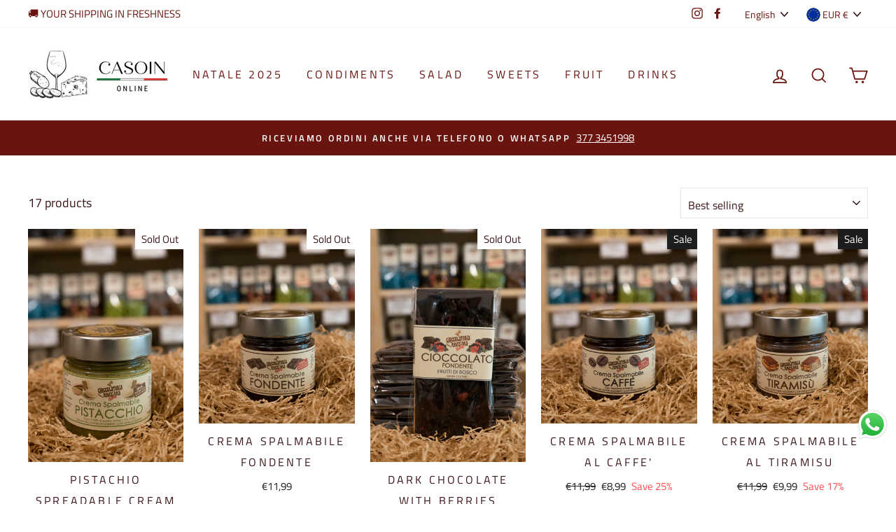

--- FILE ---
content_type: text/html; charset=utf-8
request_url: https://www.casoinonline.it/en/collections/cioccolato-c-veneziana-1
body_size: 81123
content:

<!doctype html>
  
<html class="no-js" lang="en">
  <head>
    
    
    
    
    
    <meta charset="utf-8">
    <meta http-equiv="X-UA-Compatible" content="IE=edge,chrome=1">
    <meta name="viewport" content="width=device-width,initial-scale=1">
    <meta name="theme-color" content="#69140e">
    <link rel="canonical" href="https://www.casoinonline.it/en/collections/cioccolato-c-veneziana-1"><link rel="shortcut icon" href="//www.casoinonline.it/cdn/shop/files/1_32x26_7c7296d8-d1f7-4878-ba53-195c0e1bb6af_32x32.png?v=1635418128" type="image/png">
    <title>Cioccolato - Cioccolateria Veneziana
&ndash; Casoin Online
</title><meta property="og:site_name" content="Casoin Online">
  <meta property="og:url" content="https://www.casoinonline.it/en/collections/cioccolato-c-veneziana-1">
  <meta property="og:title" content="Cioccolato - Cioccolateria Veneziana">
  <meta property="og:type" content="website">
  <meta property="og:description" content="Casoin Online proposes and ships typical Venetian food specialties directly from local artisans."><meta property="og:image" content="http://www.casoinonline.it/cdn/shop/products/DSC0096_1200x630.jpg?v=1604565212"><meta property="og:image" content="http://www.casoinonline.it/cdn/shop/products/DSC0099_4b46ee82-bdff-4541-9792-021666884136_1200x630.jpg?v=1633510276"><meta property="og:image" content="http://www.casoinonline.it/cdn/shop/products/DSC0092_1200x630.jpg?v=1604565149">
  <meta property="og:image:secure_url" content="https://www.casoinonline.it/cdn/shop/products/DSC0096_1200x630.jpg?v=1604565212"><meta property="og:image:secure_url" content="https://www.casoinonline.it/cdn/shop/products/DSC0099_4b46ee82-bdff-4541-9792-021666884136_1200x630.jpg?v=1633510276"><meta property="og:image:secure_url" content="https://www.casoinonline.it/cdn/shop/products/DSC0092_1200x630.jpg?v=1604565149">
  <meta name="twitter:site" content="@">
  <meta name="twitter:card" content="summary_large_image">
  <meta name="twitter:title" content="Cioccolato - Cioccolateria Veneziana">
  <meta name="twitter:description" content="Casoin Online proposes and ships typical Venetian food specialties directly from local artisans.">


    <style data-shopify>
  @font-face {
  font-family: "Titillium Web";
  font-weight: 400;
  font-style: normal;
  src: url("//www.casoinonline.it/cdn/fonts/titillium_web/titilliumweb_n4.dc3610b1c7b7eb152fc1ddefb77e83a0b84386b3.woff2") format("woff2"),
       url("//www.casoinonline.it/cdn/fonts/titillium_web/titilliumweb_n4.24dc69d5a89277f2854e112bddfd2c5420fd3973.woff") format("woff");
}

  @font-face {
  font-family: "Titillium Web";
  font-weight: 400;
  font-style: normal;
  src: url("//www.casoinonline.it/cdn/fonts/titillium_web/titilliumweb_n4.dc3610b1c7b7eb152fc1ddefb77e83a0b84386b3.woff2") format("woff2"),
       url("//www.casoinonline.it/cdn/fonts/titillium_web/titilliumweb_n4.24dc69d5a89277f2854e112bddfd2c5420fd3973.woff") format("woff");
}


  @font-face {
  font-family: "Titillium Web";
  font-weight: 600;
  font-style: normal;
  src: url("//www.casoinonline.it/cdn/fonts/titillium_web/titilliumweb_n6.d0077791273e3522c40566c54d1c1b12128f0e2b.woff2") format("woff2"),
       url("//www.casoinonline.it/cdn/fonts/titillium_web/titilliumweb_n6.5874c9b6bc8a2765275c20eb706450753893f521.woff") format("woff");
}

  @font-face {
  font-family: "Titillium Web";
  font-weight: 400;
  font-style: italic;
  src: url("//www.casoinonline.it/cdn/fonts/titillium_web/titilliumweb_i4.2e4a288a3b1073a078bbbf883bdf8c1ca2ff0f8f.woff2") format("woff2"),
       url("//www.casoinonline.it/cdn/fonts/titillium_web/titilliumweb_i4.98dfcf65bc48d5feb68ff42764400055451c917c.woff") format("woff");
}

  @font-face {
  font-family: "Titillium Web";
  font-weight: 600;
  font-style: italic;
  src: url("//www.casoinonline.it/cdn/fonts/titillium_web/titilliumweb_i6.e3753dd74e941188a02848a048c5adb32df9af7e.woff2") format("woff2"),
       url("//www.casoinonline.it/cdn/fonts/titillium_web/titilliumweb_i6.c0413b6439775ba7352874d255071d7dab42dce1.woff") format("woff");
}

</style>

    <link href="//www.casoinonline.it/cdn/shop/t/12/assets/theme.scss.css?v=155248651313112364351759343063" rel="stylesheet" type="text/css" media="all" />

    <style data-shopify>
      .collection-item__title {
        font-size: 14.4px;
      }

      @media screen and (min-width: 769px) {
        .collection-item__title {
          font-size: 18px;
        }
      }
    </style>

    <script>
      document.documentElement.className = document.documentElement.className.replace('no-js', 'js');

      window.theme = window.theme || {};
      theme.routes = {
        cart: "/en/cart",
        cartAdd: "/en/cart/add",
        cartChange: "/en/cart/change"
      };
      theme.strings = {
        addToCart: "Add to cart",
        soldOut: "Sold Out",
        unavailable: "Unavailable",
        stockLabel: "Only [count] items in stock!",
        willNotShipUntil: "Will not ship until [date]",
        willBeInStockAfter: "Will be in stock after [date]",
        waitingForStock: "Inventory on the way",
        savePrice: "Save [saved_amount]",
        cartEmpty: "Your cart is currently empty.",
        cartTermsConfirmation: "You must agree with the terms and conditions of sales to check out"
      };
      theme.settings = {
        dynamicVariantsEnable: true,
        dynamicVariantType: "button",
        cartType: "drawer",
        moneyFormat: "€{{amount_with_comma_separator}}",
        saveType: "percent",
        recentlyViewedEnabled: false,
        predictiveSearch: true,
        predictiveSearchType: "product,article,page",
        inventoryThreshold: 10,
        quickView: true,
        themeName: 'Impulse',
        themeVersion: "3.1.0"
      };
    </script>

    <script type="text/javascript">
      (function(c,l,a,r,i,t,y){
          c[a]=c[a]||function(){(c[a].q=c[a].q||[]).push(arguments)};
          t=l.createElement(r);t.async=1;t.src="https://www.clarity.ms/tag/"+i;
          y=l.getElementsByTagName(r)[0];y.parentNode.insertBefore(t,y);
      })(window, document, "clarity", "script", "7lnlye056j");
    </script>

    <script>window.performance && window.performance.mark && window.performance.mark('shopify.content_for_header.start');</script><meta id="shopify-digital-wallet" name="shopify-digital-wallet" content="/27915419720/digital_wallets/dialog">
<meta name="shopify-checkout-api-token" content="cea2b0c3abd6d74afbe102f119988190">
<meta id="in-context-paypal-metadata" data-shop-id="27915419720" data-venmo-supported="false" data-environment="production" data-locale="en_US" data-paypal-v4="true" data-currency="EUR">
<link rel="alternate" type="application/atom+xml" title="Feed" href="/en/collections/cioccolato-c-veneziana-1.atom" />
<link rel="alternate" hreflang="x-default" href="https://www.casoinonline.it/collections/cioccolato-c-veneziana-1">
<link rel="alternate" hreflang="it" href="https://www.casoinonline.it/collections/cioccolato-c-veneziana-1">
<link rel="alternate" hreflang="en" href="https://www.casoinonline.it/en/collections/cioccolato-c-veneziana-1">
<link rel="alternate" hreflang="de" href="https://www.casoinonline.it/de/collections/cioccolato-c-veneziana-1">
<link rel="alternate" type="application/json+oembed" href="https://www.casoinonline.it/en/collections/cioccolato-c-veneziana-1.oembed">
<script async="async" src="/checkouts/internal/preloads.js?locale=en-IT"></script>
<link rel="preconnect" href="https://shop.app" crossorigin="anonymous">
<script async="async" src="https://shop.app/checkouts/internal/preloads.js?locale=en-IT&shop_id=27915419720" crossorigin="anonymous"></script>
<script id="apple-pay-shop-capabilities" type="application/json">{"shopId":27915419720,"countryCode":"IT","currencyCode":"EUR","merchantCapabilities":["supports3DS"],"merchantId":"gid:\/\/shopify\/Shop\/27915419720","merchantName":"Casoin Online","requiredBillingContactFields":["postalAddress","email","phone"],"requiredShippingContactFields":["postalAddress","email","phone"],"shippingType":"shipping","supportedNetworks":["visa","maestro","masterCard","amex"],"total":{"type":"pending","label":"Casoin Online","amount":"1.00"},"shopifyPaymentsEnabled":true,"supportsSubscriptions":true}</script>
<script id="shopify-features" type="application/json">{"accessToken":"cea2b0c3abd6d74afbe102f119988190","betas":["rich-media-storefront-analytics"],"domain":"www.casoinonline.it","predictiveSearch":true,"shopId":27915419720,"locale":"en"}</script>
<script>var Shopify = Shopify || {};
Shopify.shop = "tradizione-veneta.myshopify.com";
Shopify.locale = "en";
Shopify.currency = {"active":"EUR","rate":"1.0"};
Shopify.country = "IT";
Shopify.theme = {"name":"[APP FATTURAZIONE ELETTRONICA + MYWORD] Impulse","id":153525256526,"schema_name":"Impulse","schema_version":"3.1.0","theme_store_id":857,"role":"main"};
Shopify.theme.handle = "null";
Shopify.theme.style = {"id":null,"handle":null};
Shopify.cdnHost = "www.casoinonline.it/cdn";
Shopify.routes = Shopify.routes || {};
Shopify.routes.root = "/en/";</script>
<script type="module">!function(o){(o.Shopify=o.Shopify||{}).modules=!0}(window);</script>
<script>!function(o){function n(){var o=[];function n(){o.push(Array.prototype.slice.apply(arguments))}return n.q=o,n}var t=o.Shopify=o.Shopify||{};t.loadFeatures=n(),t.autoloadFeatures=n()}(window);</script>
<script>
  window.ShopifyPay = window.ShopifyPay || {};
  window.ShopifyPay.apiHost = "shop.app\/pay";
  window.ShopifyPay.redirectState = null;
</script>
<script id="shop-js-analytics" type="application/json">{"pageType":"collection"}</script>
<script defer="defer" async type="module" src="//www.casoinonline.it/cdn/shopifycloud/shop-js/modules/v2/client.init-shop-cart-sync_BApSsMSl.en.esm.js"></script>
<script defer="defer" async type="module" src="//www.casoinonline.it/cdn/shopifycloud/shop-js/modules/v2/chunk.common_CBoos6YZ.esm.js"></script>
<script type="module">
  await import("//www.casoinonline.it/cdn/shopifycloud/shop-js/modules/v2/client.init-shop-cart-sync_BApSsMSl.en.esm.js");
await import("//www.casoinonline.it/cdn/shopifycloud/shop-js/modules/v2/chunk.common_CBoos6YZ.esm.js");

  window.Shopify.SignInWithShop?.initShopCartSync?.({"fedCMEnabled":true,"windoidEnabled":true});

</script>
<script>
  window.Shopify = window.Shopify || {};
  if (!window.Shopify.featureAssets) window.Shopify.featureAssets = {};
  window.Shopify.featureAssets['shop-js'] = {"shop-cart-sync":["modules/v2/client.shop-cart-sync_DJczDl9f.en.esm.js","modules/v2/chunk.common_CBoos6YZ.esm.js"],"init-fed-cm":["modules/v2/client.init-fed-cm_BzwGC0Wi.en.esm.js","modules/v2/chunk.common_CBoos6YZ.esm.js"],"init-windoid":["modules/v2/client.init-windoid_BS26ThXS.en.esm.js","modules/v2/chunk.common_CBoos6YZ.esm.js"],"shop-cash-offers":["modules/v2/client.shop-cash-offers_DthCPNIO.en.esm.js","modules/v2/chunk.common_CBoos6YZ.esm.js","modules/v2/chunk.modal_Bu1hFZFC.esm.js"],"shop-button":["modules/v2/client.shop-button_D_JX508o.en.esm.js","modules/v2/chunk.common_CBoos6YZ.esm.js"],"init-shop-email-lookup-coordinator":["modules/v2/client.init-shop-email-lookup-coordinator_DFwWcvrS.en.esm.js","modules/v2/chunk.common_CBoos6YZ.esm.js"],"shop-toast-manager":["modules/v2/client.shop-toast-manager_tEhgP2F9.en.esm.js","modules/v2/chunk.common_CBoos6YZ.esm.js"],"shop-login-button":["modules/v2/client.shop-login-button_DwLgFT0K.en.esm.js","modules/v2/chunk.common_CBoos6YZ.esm.js","modules/v2/chunk.modal_Bu1hFZFC.esm.js"],"avatar":["modules/v2/client.avatar_BTnouDA3.en.esm.js"],"init-shop-cart-sync":["modules/v2/client.init-shop-cart-sync_BApSsMSl.en.esm.js","modules/v2/chunk.common_CBoos6YZ.esm.js"],"pay-button":["modules/v2/client.pay-button_BuNmcIr_.en.esm.js","modules/v2/chunk.common_CBoos6YZ.esm.js"],"init-shop-for-new-customer-accounts":["modules/v2/client.init-shop-for-new-customer-accounts_DrjXSI53.en.esm.js","modules/v2/client.shop-login-button_DwLgFT0K.en.esm.js","modules/v2/chunk.common_CBoos6YZ.esm.js","modules/v2/chunk.modal_Bu1hFZFC.esm.js"],"init-customer-accounts-sign-up":["modules/v2/client.init-customer-accounts-sign-up_TlVCiykN.en.esm.js","modules/v2/client.shop-login-button_DwLgFT0K.en.esm.js","modules/v2/chunk.common_CBoos6YZ.esm.js","modules/v2/chunk.modal_Bu1hFZFC.esm.js"],"shop-follow-button":["modules/v2/client.shop-follow-button_C5D3XtBb.en.esm.js","modules/v2/chunk.common_CBoos6YZ.esm.js","modules/v2/chunk.modal_Bu1hFZFC.esm.js"],"checkout-modal":["modules/v2/client.checkout-modal_8TC_1FUY.en.esm.js","modules/v2/chunk.common_CBoos6YZ.esm.js","modules/v2/chunk.modal_Bu1hFZFC.esm.js"],"init-customer-accounts":["modules/v2/client.init-customer-accounts_C0Oh2ljF.en.esm.js","modules/v2/client.shop-login-button_DwLgFT0K.en.esm.js","modules/v2/chunk.common_CBoos6YZ.esm.js","modules/v2/chunk.modal_Bu1hFZFC.esm.js"],"lead-capture":["modules/v2/client.lead-capture_Cq0gfm7I.en.esm.js","modules/v2/chunk.common_CBoos6YZ.esm.js","modules/v2/chunk.modal_Bu1hFZFC.esm.js"],"shop-login":["modules/v2/client.shop-login_BmtnoEUo.en.esm.js","modules/v2/chunk.common_CBoos6YZ.esm.js","modules/v2/chunk.modal_Bu1hFZFC.esm.js"],"payment-terms":["modules/v2/client.payment-terms_BHOWV7U_.en.esm.js","modules/v2/chunk.common_CBoos6YZ.esm.js","modules/v2/chunk.modal_Bu1hFZFC.esm.js"]};
</script>
<script>(function() {
  var isLoaded = false;
  function asyncLoad() {
    if (isLoaded) return;
    isLoaded = true;
    var urls = ["\/\/code.tidio.co\/zddeprq5qmbfjptya52kolyqwye2tyfc.js?shop=tradizione-veneta.myshopify.com","https:\/\/ecommplugins-scripts.trustpilot.com\/v2.1\/js\/header.min.js?settings=eyJrZXkiOiJUQzlRVlhFQ3BjblJ3djl0IiwicyI6InNrdSJ9\u0026shop=tradizione-veneta.myshopify.com","https:\/\/ecommplugins-trustboxsettings.trustpilot.com\/tradizione-veneta.myshopify.com.js?settings=1658904561341\u0026shop=tradizione-veneta.myshopify.com","https:\/\/widget.trustpilot.com\/bootstrap\/v5\/tp.widget.sync.bootstrap.min.js?shop=tradizione-veneta.myshopify.com","https:\/\/cdn.prooffactor.com\/javascript\/dist\/1.0\/jcr-widget.js?account_id=shopify:tradizione-veneta.myshopify.com\u0026shop=tradizione-veneta.myshopify.com","https:\/\/ufe.helixo.co\/scripts\/sdk.min.js?shop=tradizione-veneta.myshopify.com","https:\/\/static.klaviyo.com\/onsite\/js\/klaviyo.js?company_id=YvUU5L\u0026shop=tradizione-veneta.myshopify.com","https:\/\/static.klaviyo.com\/onsite\/js\/klaviyo.js?company_id=YvUU5L\u0026shop=tradizione-veneta.myshopify.com","https:\/\/d1639lhkj5l89m.cloudfront.net\/js\/storefront\/uppromote.js?shop=tradizione-veneta.myshopify.com","\/\/cdn.shopify.com\/proxy\/edeaa9833b13dc1c76c0fb3a043d163312a196f201bc3a1483f36e5f7e031017\/b2b-solution.bsscommerce.com\/js\/bss-b2b-cp.js?shop=tradizione-veneta.myshopify.com\u0026sp-cache-control=cHVibGljLCBtYXgtYWdlPTkwMA"];
    for (var i = 0; i < urls.length; i++) {
      var s = document.createElement('script');
      s.type = 'text/javascript';
      s.async = true;
      s.src = urls[i];
      var x = document.getElementsByTagName('script')[0];
      x.parentNode.insertBefore(s, x);
    }
  };
  if(window.attachEvent) {
    window.attachEvent('onload', asyncLoad);
  } else {
    window.addEventListener('load', asyncLoad, false);
  }
})();</script>
<script id="__st">var __st={"a":27915419720,"offset":3600,"reqid":"3f90033c-9d09-449c-a3c6-b0c00594a4af-1768869513","pageurl":"www.casoinonline.it\/en\/collections\/cioccolato-c-veneziana-1","u":"1dc85ad9adb1","p":"collection","rtyp":"collection","rid":208375447624};</script>
<script>window.ShopifyPaypalV4VisibilityTracking = true;</script>
<script id="captcha-bootstrap">!function(){'use strict';const t='contact',e='account',n='new_comment',o=[[t,t],['blogs',n],['comments',n],[t,'customer']],c=[[e,'customer_login'],[e,'guest_login'],[e,'recover_customer_password'],[e,'create_customer']],r=t=>t.map((([t,e])=>`form[action*='/${t}']:not([data-nocaptcha='true']) input[name='form_type'][value='${e}']`)).join(','),a=t=>()=>t?[...document.querySelectorAll(t)].map((t=>t.form)):[];function s(){const t=[...o],e=r(t);return a(e)}const i='password',u='form_key',d=['recaptcha-v3-token','g-recaptcha-response','h-captcha-response',i],f=()=>{try{return window.sessionStorage}catch{return}},m='__shopify_v',_=t=>t.elements[u];function p(t,e,n=!1){try{const o=window.sessionStorage,c=JSON.parse(o.getItem(e)),{data:r}=function(t){const{data:e,action:n}=t;return t[m]||n?{data:e,action:n}:{data:t,action:n}}(c);for(const[e,n]of Object.entries(r))t.elements[e]&&(t.elements[e].value=n);n&&o.removeItem(e)}catch(o){console.error('form repopulation failed',{error:o})}}const l='form_type',E='cptcha';function T(t){t.dataset[E]=!0}const w=window,h=w.document,L='Shopify',v='ce_forms',y='captcha';let A=!1;((t,e)=>{const n=(g='f06e6c50-85a8-45c8-87d0-21a2b65856fe',I='https://cdn.shopify.com/shopifycloud/storefront-forms-hcaptcha/ce_storefront_forms_captcha_hcaptcha.v1.5.2.iife.js',D={infoText:'Protected by hCaptcha',privacyText:'Privacy',termsText:'Terms'},(t,e,n)=>{const o=w[L][v],c=o.bindForm;if(c)return c(t,g,e,D).then(n);var r;o.q.push([[t,g,e,D],n]),r=I,A||(h.body.append(Object.assign(h.createElement('script'),{id:'captcha-provider',async:!0,src:r})),A=!0)});var g,I,D;w[L]=w[L]||{},w[L][v]=w[L][v]||{},w[L][v].q=[],w[L][y]=w[L][y]||{},w[L][y].protect=function(t,e){n(t,void 0,e),T(t)},Object.freeze(w[L][y]),function(t,e,n,w,h,L){const[v,y,A,g]=function(t,e,n){const i=e?o:[],u=t?c:[],d=[...i,...u],f=r(d),m=r(i),_=r(d.filter((([t,e])=>n.includes(e))));return[a(f),a(m),a(_),s()]}(w,h,L),I=t=>{const e=t.target;return e instanceof HTMLFormElement?e:e&&e.form},D=t=>v().includes(t);t.addEventListener('submit',(t=>{const e=I(t);if(!e)return;const n=D(e)&&!e.dataset.hcaptchaBound&&!e.dataset.recaptchaBound,o=_(e),c=g().includes(e)&&(!o||!o.value);(n||c)&&t.preventDefault(),c&&!n&&(function(t){try{if(!f())return;!function(t){const e=f();if(!e)return;const n=_(t);if(!n)return;const o=n.value;o&&e.removeItem(o)}(t);const e=Array.from(Array(32),(()=>Math.random().toString(36)[2])).join('');!function(t,e){_(t)||t.append(Object.assign(document.createElement('input'),{type:'hidden',name:u})),t.elements[u].value=e}(t,e),function(t,e){const n=f();if(!n)return;const o=[...t.querySelectorAll(`input[type='${i}']`)].map((({name:t})=>t)),c=[...d,...o],r={};for(const[a,s]of new FormData(t).entries())c.includes(a)||(r[a]=s);n.setItem(e,JSON.stringify({[m]:1,action:t.action,data:r}))}(t,e)}catch(e){console.error('failed to persist form',e)}}(e),e.submit())}));const S=(t,e)=>{t&&!t.dataset[E]&&(n(t,e.some((e=>e===t))),T(t))};for(const o of['focusin','change'])t.addEventListener(o,(t=>{const e=I(t);D(e)&&S(e,y())}));const B=e.get('form_key'),M=e.get(l),P=B&&M;t.addEventListener('DOMContentLoaded',(()=>{const t=y();if(P)for(const e of t)e.elements[l].value===M&&p(e,B);[...new Set([...A(),...v().filter((t=>'true'===t.dataset.shopifyCaptcha))])].forEach((e=>S(e,t)))}))}(h,new URLSearchParams(w.location.search),n,t,e,['guest_login'])})(!0,!0)}();</script>
<script integrity="sha256-4kQ18oKyAcykRKYeNunJcIwy7WH5gtpwJnB7kiuLZ1E=" data-source-attribution="shopify.loadfeatures" defer="defer" src="//www.casoinonline.it/cdn/shopifycloud/storefront/assets/storefront/load_feature-a0a9edcb.js" crossorigin="anonymous"></script>
<script crossorigin="anonymous" defer="defer" src="//www.casoinonline.it/cdn/shopifycloud/storefront/assets/shopify_pay/storefront-65b4c6d7.js?v=20250812"></script>
<script data-source-attribution="shopify.dynamic_checkout.dynamic.init">var Shopify=Shopify||{};Shopify.PaymentButton=Shopify.PaymentButton||{isStorefrontPortableWallets:!0,init:function(){window.Shopify.PaymentButton.init=function(){};var t=document.createElement("script");t.src="https://www.casoinonline.it/cdn/shopifycloud/portable-wallets/latest/portable-wallets.en.js",t.type="module",document.head.appendChild(t)}};
</script>
<script data-source-attribution="shopify.dynamic_checkout.buyer_consent">
  function portableWalletsHideBuyerConsent(e){var t=document.getElementById("shopify-buyer-consent"),n=document.getElementById("shopify-subscription-policy-button");t&&n&&(t.classList.add("hidden"),t.setAttribute("aria-hidden","true"),n.removeEventListener("click",e))}function portableWalletsShowBuyerConsent(e){var t=document.getElementById("shopify-buyer-consent"),n=document.getElementById("shopify-subscription-policy-button");t&&n&&(t.classList.remove("hidden"),t.removeAttribute("aria-hidden"),n.addEventListener("click",e))}window.Shopify?.PaymentButton&&(window.Shopify.PaymentButton.hideBuyerConsent=portableWalletsHideBuyerConsent,window.Shopify.PaymentButton.showBuyerConsent=portableWalletsShowBuyerConsent);
</script>
<script data-source-attribution="shopify.dynamic_checkout.cart.bootstrap">document.addEventListener("DOMContentLoaded",(function(){function t(){return document.querySelector("shopify-accelerated-checkout-cart, shopify-accelerated-checkout")}if(t())Shopify.PaymentButton.init();else{new MutationObserver((function(e,n){t()&&(Shopify.PaymentButton.init(),n.disconnect())})).observe(document.body,{childList:!0,subtree:!0})}}));
</script>
<link id="shopify-accelerated-checkout-styles" rel="stylesheet" media="screen" href="https://www.casoinonline.it/cdn/shopifycloud/portable-wallets/latest/accelerated-checkout-backwards-compat.css" crossorigin="anonymous">
<style id="shopify-accelerated-checkout-cart">
        #shopify-buyer-consent {
  margin-top: 1em;
  display: inline-block;
  width: 100%;
}

#shopify-buyer-consent.hidden {
  display: none;
}

#shopify-subscription-policy-button {
  background: none;
  border: none;
  padding: 0;
  text-decoration: underline;
  font-size: inherit;
  cursor: pointer;
}

#shopify-subscription-policy-button::before {
  box-shadow: none;
}

      </style>

<script>window.performance && window.performance.mark && window.performance.mark('shopify.content_for_header.end');</script>

    <script type="text/javascript">
var _iub = _iub || [];
_iub.csConfiguration = {"floatingPreferencesButtonDisplay":"bottom-left","perPurposeConsent":true,"siteId":2480158,"whitelabel":false,"cookiePolicyId":48495392,"banner":{"acceptButtonDisplay":true,"closeButtonRejects":true,"customizeButtonDisplay":true,"explicitWithdrawal":true,"listPurposes":true,"logo":null,"position":"float-top-center","rejectButtonDisplay":true,"showPurposesToggles":true}};
_iub.csLangConfiguration = {"it":{"cookiePolicyId":48495392},"en-GB":{"cookiePolicyId":57016666},"de":{"cookiePolicyId":75622562}};
</script>
<script type="text/javascript" src="https://cs.iubenda.com/autoblocking/2480158.js"></script>
<script type="text/javascript" src="//cdn.iubenda.com/cs/iubenda_cs.js" charset="UTF-8" async></script>






    <script src="//www.casoinonline.it/cdn/shop/t/12/assets/vendor-scripts-v6.js" defer="defer"></script>
    <script src="//www.casoinonline.it/cdn/shop/t/12/assets/bss-custom.js?v=70158916992560290391718768528" defer="defer"></script>

    
      <link
        rel="preload"
        as="style"
        href="//www.casoinonline.it/cdn/shop/t/12/assets/currency-flags.css?v=177154473537266533841695891556"
        onload="this.onload=null;this.rel='stylesheet'"
      >
      <noscript><link rel="stylesheet" href="//www.casoinonline.it/cdn/shop/t/12/assets/currency-flags.css?v=177154473537266533841695891556"></noscript>
    

    <script src="//www.casoinonline.it/cdn/shop/t/12/assets/theme.js?v=90199988097946414061731674404" defer="defer"></script><!-- "snippets/pagefly-header.liquid" was not rendered, the associated app was uninstalled -->
    
    <script>
    
      
    window.ufeStore = {
      collections: [],
      tags: ''.split(','),
      selectedVariantId: null,
      moneyFormat: "€{{amount_with_comma_separator}}",
      moneyFormatWithCurrency: "€{{amount_with_comma_separator}} EUR",
      currency: "EUR",
      customerId: null,
      productAvailable: null,
      productMapping: []
    }
    
    
      window.ufeStore.cartTotal = 0;
      
    
    
    
    window.isUfeInstalled = true;
    function ufeScriptLoader(scriptUrl) {
        var element = document.createElement('script');
        element.src = scriptUrl;
        element.type = 'text/javascript';
        document.getElementsByTagName('head')[0].appendChild(element);
    }
    if(window.isUfeInstalled) console.log('%c UFE: Funnel Engines ⚡️ Full Throttle  🦾😎!', 'font-weight: bold; letter-spacing: 2px; font-family: system-ui, -apple-system, BlinkMacSystemFont, "Segoe UI", "Roboto", "Oxygen", "Ubuntu", Arial, sans-serif;font-size: 20px;color: rgb(25, 124, 255); text-shadow: 2px 2px 0 rgb(62, 246, 255)');
    if(!('noModule' in HTMLScriptElement.prototype) && window.isUfeInstalled) {
        ufeScriptLoader('https://ufe.helixo.co/scripts/sdk.es5.min.js');
        console.log('UFE: ES5 Script Loading');
    }
    </script>
    
    <script async src="https://ufe.helixo.co/scripts/sdk.min.js?shop=tradizione-veneta.myshopify.com"></script>
    
  <!-- BEGIN app block: shopify://apps/cozy-antitheft/blocks/Cozy_Antitheft_Script_1.0.0/a34a1874-f183-4394-8a9a-1e3f3275f1a7 --><script src="https://cozyantitheft.addons.business/js/script_tags/tradizione-veneta/default/protect.js?shop=tradizione-veneta.myshopify.com" async type="text/javascript"></script>


<!-- END app block --><!-- BEGIN app block: shopify://apps/bss-b2b-solution/blocks/config-header/451233f2-9631-4c49-8b6f-057e4ebcde7f -->

<script id="bss-b2b-config-data">
  	if (typeof BSS_B2B == 'undefined') {
  		var BSS_B2B = {};
	}

	
        BSS_B2B.storeId = 19144;
        BSS_B2B.currentPlan = "false";
        BSS_B2B.planCode = "null";
        BSS_B2B.shopModules = JSON.parse('[{"code":"qb","status":0},{"code":"cp","status":0},{"code":"act","status":0},{"code":"form","status":0},{"code":"tax_exempt","status":0},{"code":"amo","status":0},{"code":"mc","status":0},{"code":"public_api","status":0},{"code":"dc","status":0},{"code":"cart_note","status":0},{"code":"mo","status":0},{"code":"tax_display","status":0},{"code":"sr","status":0},{"code":"bogo","status":0},{"code":"qi","status":0},{"code":"ef","status":0},{"code":"pl","status":0}]');
        BSS_B2B.version = 1;
        var bssB2bApiServer = "https://b2b-solution-api.bsscommerce.com";
        var bssB2bCmsUrl = "https://b2b-solution.bsscommerce.com";
        var bssGeoServiceUrl = "https://geo-ip-service.bsscommerce.com";
        var bssB2bCheckoutUrl = "https://b2b-solution-checkout.bsscommerce.com";
    

	
		BSS_B2B.integrationApp = null;
	

	

	
	
	
	
	
	
	
	
	
	
	
	
	
	
</script>






<script id="bss-b2b-customize">
	// eslint-disable-next-line no-console
console.log("B2B hooks")
window.bssB2BHooks = window.bssB2BHooks || {
    actions: {},
    filters: {},
};

window.BSS_B2B = window.BSS_B2B || {};

window.BSS_B2B.addAction = (tag, callback) => {
    window.bssB2BHooks.actions[tag] = callback;
}
window.BSS_B2B.addFilter = (tag,  value) => {
    window.bssB2BHooks.filters[tag] = value;
}

function fixOnClickCheckout({ shopData, checkoutButton, _this }) {
  checkoutButton.css({ 'pointer-events': 'none', 'opacity': '0.6' });
}
window.BSS_B2B.addAction('fix_on_click_checkout_btn', fixOnClickCheckout);

function fixTimeDelayToRecalculate({ timeDelayToReCalculate}) {
  timeDelayToReCalculate = 5000
 return  timeDelayToReCalculate  
}
window.BSS_B2B.addFilter('fix_time_delay_to_recalculate_in_handleCartCheckoutBtn', fixTimeDelayToRecalculate);
;
</script>

<style type="text/css">
                .shopify-payment-button__button, .shopify-payment-button__more-options{
                    display: none !important;
                }
                .bss-b2b-btn-buyitnow { display: block !important; }
                meta[itemprop="price"] { display: none !important; }
                </style><style type="text/css">.bss-b2b-discount-code-wrapper {display: none !important}</style>



<script id="bss-b2b-store-data" type="application/json">
{
  "shop": {
    "domain": "www.casoinonline.it",
    "permanent_domain": "tradizione-veneta.myshopify.com",
    "url": "https://www.casoinonline.it",
    "secure_url": "https://www.casoinonline.it",
    "money_format": "€{{amount_with_comma_separator}}",
    "currency": "EUR",
    "cart_current_currency": "EUR",
    "multi_currencies": [
        
            "DKK",
        
            "EUR",
        
            "HUF",
        
            "PLN",
        
            "SEK"
        
    ]
  },
  "customer": {
    "id": null,
    "tags": null,
    "tax_exempt": null,
    "first_name": null,
    "last_name": null,
    "phone": null,
    "email": "",
	"country_code": "",
	"addresses": [
		
	]
  },
  "cart": {"note":null,"attributes":{},"original_total_price":0,"total_price":0,"total_discount":0,"total_weight":0.0,"item_count":0,"items":[],"requires_shipping":false,"currency":"EUR","items_subtotal_price":0,"cart_level_discount_applications":[],"checkout_charge_amount":0},
  "line_item_products": [],
  "template": "collection",
  "product": "bnVsbA==",
  "product_collections": [
    
  ],
  "collection": [{"id":5858066825288,"title":"PISTACHIO spreadable cream","handle":"crema-spalmabile-al-pistacchio","description":"\u003cp\u003e\u0026nbsp;\u003c\/p\u003e\n\n\u003cp\u003e\u003cstrong\u003eSPREADABLE PISTACHIO CREAM \u003c\/strong\u003e(230 g package)\u003c\/p\u003e\n\n\u003cp\u003emilk free - GLUTEN FREE - no palm oil.\u003c\/p\u003e\n\n\u003cp\u003eIt contains 35% of Sicilian pistachio paste. Our pistachio is without colorants (chlorophyll) used many times to give a greener coloration.\u003c\/p\u003e\n\n\u003cp\u003e\u003cstrong\u003eSPREADABLE PISTACHIO CREAM WITH 35% PISTACHIO PASTE SICILY\u003c\/strong\u003e\u003c\/p\u003e\n\n\u003cp\u003e✔️Excellent spread on bread, rice cookie, dry cookie or a slice of toast..... for breakfast, snack, in the preparation of cakes and at any time of day. Perfect as an ingredient in a sweet filling or ganache of your imagination.\u003c\/p\u003e\n\n\u003cp\u003e\u003cstrong\u003eStorage:\u003c\/strong\u003e For a better conservation we prepare it in glass jars with aluminum cap. Store outside the refrigerator at room temperature. It is advisable to remix the product with a teaspoon at the first opening.\u0026nbsp;\u0026nbsp;\u003c\/p\u003e\n\n\u003cp\u003e\u003cstrong\u003eIngredients:\u003c\/strong\u003e Sicilian Pistachio paste 35% sweetener: maltitol, vegetable fibers, cocoa butter, sunflower and safflower oil, emulsifier: sunflower lecithin, Himalayan pink salt.\u003c\/p\u003e\n\n\u003cp\u003e\u003cstrong\u003eNutritional values per 100g:\u003c\/strong\u003eEnergy value 1974kJ\/478kcal, Fat 34.9 g (of which saturated fatty acids 5.8 g), carbohydrates 39.3 g (of which sugars 3.8 g), fiber 15.8 g, protein 7.1 g, salt 0.22 g.\u003c\/p\u003e\n\n\u003cp\u003eMay contain other nuts. Keep away from heat sources. Naturally contains sugars.\u003c\/p\u003e\n\n\u003ch4 data-mce-fragment=\"1\"\u003e\u003cspan data-contrast=\"none\"\u003e🚛\u003c\/span\u003eShipping every Tuesday directly from the place of production.\u003c\/h4\u003e\n\n\u003cp data-mce-fragment=\"1\"\u003eSee the shipping methods by clicking here\u003cspan data-mce-fragment=\"1\"\u003e\u0026nbsp;\u003c\/span\u003e\u003ca data-mce-fragment=\"1\" data-mce-href=\"https:\/\/www.casoinonline.it\/pages\/spedizioni-e-ordini\" href=\"https:\/\/www.casoinonline.it\/pages\/spedizioni-e-ordini\" target=\"_blank\" title=\"spedizioni e ordini\"\u003eSHIPPING AND ORDERS\u003c\/a\u003e\u003c\/p\u003e\n","published_at":"2020-11-05T08:34:56+01:00","created_at":"2020-11-05T07:53:02+01:00","vendor":"Cioccolateria Veneziana","type":"Crema spalmabile di cioccolato","tags":["cioccolato","crema al pistacchio","pistacchio"],"price":1200,"price_min":1200,"price_max":1200,"available":false,"price_varies":false,"compare_at_price":1299,"compare_at_price_min":1299,"compare_at_price_max":1299,"compare_at_price_varies":false,"variants":[{"id":36470755131464,"title":"Default Title","option1":"Default Title","option2":null,"option3":null,"sku":"","requires_shipping":true,"taxable":true,"featured_image":null,"available":false,"name":"PISTACHIO spreadable cream","public_title":null,"options":["Default Title"],"price":1200,"weight":230,"compare_at_price":1299,"inventory_management":"shopify","barcode":"","requires_selling_plan":false,"selling_plan_allocations":[]}],"images":["\/\/www.casoinonline.it\/cdn\/shop\/products\/DSC0096.jpg?v=1604565212","\/\/www.casoinonline.it\/cdn\/shop\/products\/DSC0106.jpg?v=1604565224"],"featured_image":"\/\/www.casoinonline.it\/cdn\/shop\/products\/DSC0096.jpg?v=1604565212","options":["Title"],"media":[{"alt":null,"id":11617338589256,"position":1,"preview_image":{"aspect_ratio":0.668,"height":2212,"width":1477,"src":"\/\/www.casoinonline.it\/cdn\/shop\/products\/DSC0096.jpg?v=1604565212"},"aspect_ratio":0.668,"height":2212,"media_type":"image","src":"\/\/www.casoinonline.it\/cdn\/shop\/products\/DSC0096.jpg?v=1604565212","width":1477},{"alt":null,"id":11617338654792,"position":2,"preview_image":{"aspect_ratio":0.668,"height":2212,"width":1477,"src":"\/\/www.casoinonline.it\/cdn\/shop\/products\/DSC0106.jpg?v=1604565224"},"aspect_ratio":0.668,"height":2212,"media_type":"image","src":"\/\/www.casoinonline.it\/cdn\/shop\/products\/DSC0106.jpg?v=1604565224","width":1477}],"requires_selling_plan":false,"selling_plan_groups":[],"content":"\u003cp\u003e\u0026nbsp;\u003c\/p\u003e\n\n\u003cp\u003e\u003cstrong\u003eSPREADABLE PISTACHIO CREAM \u003c\/strong\u003e(230 g package)\u003c\/p\u003e\n\n\u003cp\u003emilk free - GLUTEN FREE - no palm oil.\u003c\/p\u003e\n\n\u003cp\u003eIt contains 35% of Sicilian pistachio paste. Our pistachio is without colorants (chlorophyll) used many times to give a greener coloration.\u003c\/p\u003e\n\n\u003cp\u003e\u003cstrong\u003eSPREADABLE PISTACHIO CREAM WITH 35% PISTACHIO PASTE SICILY\u003c\/strong\u003e\u003c\/p\u003e\n\n\u003cp\u003e✔️Excellent spread on bread, rice cookie, dry cookie or a slice of toast..... for breakfast, snack, in the preparation of cakes and at any time of day. Perfect as an ingredient in a sweet filling or ganache of your imagination.\u003c\/p\u003e\n\n\u003cp\u003e\u003cstrong\u003eStorage:\u003c\/strong\u003e For a better conservation we prepare it in glass jars with aluminum cap. Store outside the refrigerator at room temperature. It is advisable to remix the product with a teaspoon at the first opening.\u0026nbsp;\u0026nbsp;\u003c\/p\u003e\n\n\u003cp\u003e\u003cstrong\u003eIngredients:\u003c\/strong\u003e Sicilian Pistachio paste 35% sweetener: maltitol, vegetable fibers, cocoa butter, sunflower and safflower oil, emulsifier: sunflower lecithin, Himalayan pink salt.\u003c\/p\u003e\n\n\u003cp\u003e\u003cstrong\u003eNutritional values per 100g:\u003c\/strong\u003eEnergy value 1974kJ\/478kcal, Fat 34.9 g (of which saturated fatty acids 5.8 g), carbohydrates 39.3 g (of which sugars 3.8 g), fiber 15.8 g, protein 7.1 g, salt 0.22 g.\u003c\/p\u003e\n\n\u003cp\u003eMay contain other nuts. Keep away from heat sources. Naturally contains sugars.\u003c\/p\u003e\n\n\u003ch4 data-mce-fragment=\"1\"\u003e\u003cspan data-contrast=\"none\"\u003e🚛\u003c\/span\u003eShipping every Tuesday directly from the place of production.\u003c\/h4\u003e\n\n\u003cp data-mce-fragment=\"1\"\u003eSee the shipping methods by clicking here\u003cspan data-mce-fragment=\"1\"\u003e\u0026nbsp;\u003c\/span\u003e\u003ca data-mce-fragment=\"1\" data-mce-href=\"https:\/\/www.casoinonline.it\/pages\/spedizioni-e-ordini\" href=\"https:\/\/www.casoinonline.it\/pages\/spedizioni-e-ordini\" target=\"_blank\" title=\"spedizioni e ordini\"\u003eSHIPPING AND ORDERS\u003c\/a\u003e\u003c\/p\u003e\n"},{"id":6587436597320,"title":"Crema Spalmabile FONDENTE","handle":"crema-spalmabile-fondente","description":"\u003ch4 data-mce-fragment=\"1\"\u003e\u003c\/h4\u003e\n\u003cp data-mce-fragment=\"1\"\u003e\u003cstrong\u003eDARK spreadable cream\u003c\/strong\u003e\u003cstrong\u003e \u003c\/strong\u003e(pack of 230 g)\u003c\/p\u003e\n\u003cp data-mce-fragment=\"1\"\u003e\u003cspan\u003eDark spreadable cream. With no added sugar. Without milk and palm oil. Gluten free.\u003c\/span\u003e\u003c\/p\u003e\n\u003cp data-mce-fragment=\"1\"\u003e\u003cspan\u003eLow in calories. Ideal for those who observe a low-sugar diet.\u003c\/span\u003e\u003c\/p\u003e\n\u003cp data-mce-fragment=\"1\"\u003e\u003cspan\u003eExcellent spread on bread, for breakfast, snack, in the preparation of desserts and at any time of the day. It does not contain milk. For a better conservation we prepare it in glass jars with aluminum cap. It is advisable not to refrigerate but to taste at room temperature.\u003c\/span\u003e\u003c\/p\u003e\n\u003cp data-mce-fragment=\"1\"\u003e\u003cspan\u003eOnce opened, we recommend mixing the spread with a teaspoon.\u003c\/span\u003e\u003c\/p\u003e\n\u003cp data-mce-fragment=\"1\"\u003e\u003cspan\u003e\u003cstrong\u003eIngrediants: \u003c\/strong\u003e\u003cem data-mce-fragment=\"1\"\u003e30% cocoa powder, sweetener: maltitol, cocoa butter, olive and sunflower oil, trilobate gentle trilobate hazelnut paste, vegetable fiber, emulsifier: sunflower lecithin.\u003c\/em\u003e\u003c\/span\u003e\u003c\/p\u003e\n\u003cp data-mce-fragment=\"1\"\u003e\u003cspan\u003e\u003cstrong\u003eNutritional values per 100g\u003c\/strong\u003e\u003cbr\u003eenergy value 1965 kJ \/ 474 kcal, Fats 36,4 g (of which saturated fatty acids 5 g), carbohydrates 34,1g (of which sugars 1,3 g), fibers 16,6g, proteins 6,4g, salt 0, 03g\u003cbr\u003e\u003cbr\u003eIt may contain other nuts. It is recommended to keep away from heat sources. It naturally contains sugars. \u003cstrong\u003eGLUTEN FREE.\u003c\/strong\u003e\u003c\/span\u003e\u003c\/p\u003e\n\u003cp data-mce-fragment=\"1\"\u003eSee the shipping methods by clicking here\u003cspan data-mce-fragment=\"1\"\u003e \u003c\/span\u003e\u003ca data-mce-fragment=\"1\" href=\"https:\/\/www.casoinonline.it\/pages\/spedizioni-e-ordini\" title=\"spedizioni e ordini\" data-mce-href=\"https:\/\/www.casoinonline.it\/pages\/spedizioni-e-ordini\" target=\"_blank\"\u003eSHIPPING AND ORDERS\u003c\/a\u003e\u003c\/p\u003e\n\u003c!-- End TrustBox widget --\u003e","published_at":"2021-10-06T10:52:12+02:00","created_at":"2021-10-06T10:46:44+02:00","vendor":"Cioccolateria Veneziana","type":"Crema spalmabile di cioccolato","tags":["cioccolato fondente","crema","crema spalmabile fondente"],"price":1199,"price_min":1199,"price_max":1199,"available":false,"price_varies":false,"compare_at_price":null,"compare_at_price_min":0,"compare_at_price_max":0,"compare_at_price_varies":false,"variants":[{"id":39361898709064,"title":"Default Title","option1":"Default Title","option2":null,"option3":null,"sku":"","requires_shipping":true,"taxable":true,"featured_image":null,"available":false,"name":"Crema Spalmabile FONDENTE","public_title":null,"options":["Default Title"],"price":1199,"weight":230,"compare_at_price":null,"inventory_management":"shopify","barcode":"","requires_selling_plan":false,"selling_plan_allocations":[]}],"images":["\/\/www.casoinonline.it\/cdn\/shop\/products\/DSC0099_4b46ee82-bdff-4541-9792-021666884136.jpg?v=1633510276","\/\/www.casoinonline.it\/cdn\/shop\/products\/DSC0103.jpg?v=1633510285"],"featured_image":"\/\/www.casoinonline.it\/cdn\/shop\/products\/DSC0099_4b46ee82-bdff-4541-9792-021666884136.jpg?v=1633510276","options":["Title"],"media":[{"alt":null,"id":20670820843592,"position":1,"preview_image":{"aspect_ratio":0.8,"height":2213,"width":1770,"src":"\/\/www.casoinonline.it\/cdn\/shop\/products\/DSC0099_4b46ee82-bdff-4541-9792-021666884136.jpg?v=1633510276"},"aspect_ratio":0.8,"height":2213,"media_type":"image","src":"\/\/www.casoinonline.it\/cdn\/shop\/products\/DSC0099_4b46ee82-bdff-4541-9792-021666884136.jpg?v=1633510276","width":1770},{"alt":null,"id":20670821269576,"position":2,"preview_image":{"aspect_ratio":0.8,"height":2213,"width":1770,"src":"\/\/www.casoinonline.it\/cdn\/shop\/products\/DSC0103.jpg?v=1633510285"},"aspect_ratio":0.8,"height":2213,"media_type":"image","src":"\/\/www.casoinonline.it\/cdn\/shop\/products\/DSC0103.jpg?v=1633510285","width":1770}],"requires_selling_plan":false,"selling_plan_groups":[],"content":"\u003ch4 data-mce-fragment=\"1\"\u003e\u003c\/h4\u003e\n\u003cp data-mce-fragment=\"1\"\u003e\u003cstrong\u003eDARK spreadable cream\u003c\/strong\u003e\u003cstrong\u003e \u003c\/strong\u003e(pack of 230 g)\u003c\/p\u003e\n\u003cp data-mce-fragment=\"1\"\u003e\u003cspan\u003eDark spreadable cream. With no added sugar. Without milk and palm oil. Gluten free.\u003c\/span\u003e\u003c\/p\u003e\n\u003cp data-mce-fragment=\"1\"\u003e\u003cspan\u003eLow in calories. Ideal for those who observe a low-sugar diet.\u003c\/span\u003e\u003c\/p\u003e\n\u003cp data-mce-fragment=\"1\"\u003e\u003cspan\u003eExcellent spread on bread, for breakfast, snack, in the preparation of desserts and at any time of the day. It does not contain milk. For a better conservation we prepare it in glass jars with aluminum cap. It is advisable not to refrigerate but to taste at room temperature.\u003c\/span\u003e\u003c\/p\u003e\n\u003cp data-mce-fragment=\"1\"\u003e\u003cspan\u003eOnce opened, we recommend mixing the spread with a teaspoon.\u003c\/span\u003e\u003c\/p\u003e\n\u003cp data-mce-fragment=\"1\"\u003e\u003cspan\u003e\u003cstrong\u003eIngrediants: \u003c\/strong\u003e\u003cem data-mce-fragment=\"1\"\u003e30% cocoa powder, sweetener: maltitol, cocoa butter, olive and sunflower oil, trilobate gentle trilobate hazelnut paste, vegetable fiber, emulsifier: sunflower lecithin.\u003c\/em\u003e\u003c\/span\u003e\u003c\/p\u003e\n\u003cp data-mce-fragment=\"1\"\u003e\u003cspan\u003e\u003cstrong\u003eNutritional values per 100g\u003c\/strong\u003e\u003cbr\u003eenergy value 1965 kJ \/ 474 kcal, Fats 36,4 g (of which saturated fatty acids 5 g), carbohydrates 34,1g (of which sugars 1,3 g), fibers 16,6g, proteins 6,4g, salt 0, 03g\u003cbr\u003e\u003cbr\u003eIt may contain other nuts. It is recommended to keep away from heat sources. It naturally contains sugars. \u003cstrong\u003eGLUTEN FREE.\u003c\/strong\u003e\u003c\/span\u003e\u003c\/p\u003e\n\u003cp data-mce-fragment=\"1\"\u003eSee the shipping methods by clicking here\u003cspan data-mce-fragment=\"1\"\u003e \u003c\/span\u003e\u003ca data-mce-fragment=\"1\" href=\"https:\/\/www.casoinonline.it\/pages\/spedizioni-e-ordini\" title=\"spedizioni e ordini\" data-mce-href=\"https:\/\/www.casoinonline.it\/pages\/spedizioni-e-ordini\" target=\"_blank\"\u003eSHIPPING AND ORDERS\u003c\/a\u003e\u003c\/p\u003e\n\u003c!-- End TrustBox widget --\u003e"},{"id":5857944731720,"title":"Dark Chocolate with Berries","handle":"cioccolato-fondente-ai-frutti-di-bosco","description":"\u003cp\u003e\u003cstrong\u003eBAR OF DARK CHOCOLATE WITH WILD BERRIES\u003c\/strong\u003e🍫 (blueberries, raspberries and currants) of 120 gr.\u0026nbsp;\u003c\/p\u003e\n\n\u003cp\u003e\u003cstrong\u003eINGREDIENTS:\u003c\/strong\u003e\u003cbr \/\u003e\nDark chocolate (cocoa 61% minimum) (cocoa paste, sugar, cocoa butter, emulsifier: soy lecithin, natural vanilla flavor), dried blueberries (10%), dried blackcurrants (10%), dried raspberries (10%).\u003c\/p\u003e\n\n\u003cp\u003e\u003cstrong\u003eGLUTEN-FREE\u003c\/strong\u003e\u003cbr \/\u003e\nMay contain traces of nuts.\u003cbr \/\u003e\nStore in a cool, dry place away from heat sources.\u003c\/p\u003e\n\n\u003cp\u003e\u003cstrong\u003eNUTRITIONAL VALUES PER 100g\u003c\/strong\u003e:Energy 2063 kJ\/494 kcal, Fat 27.8g (of which saturated fatty acids 16.7g), carbohydrates 53.5g (of which sugars 52.5g), fiber 3.7g, protein 5.6g, salt 0.13g\u003c\/p\u003e\n\n\u003ch4 data-mce-fragment=\"1\"\u003e🚛Shipping every Tuesday directly from the place of production.\u003c\/h4\u003e\n\n\u003cp data-mce-fragment=\"1\"\u003eSee the shipping methods by clicking here\u003cspan data-mce-fragment=\"1\"\u003e\u0026nbsp;\u003c\/span\u003e\u003ca data-mce-fragment=\"1\" data-mce-href=\"https:\/\/www.casoinonline.it\/pages\/spedizioni-e-ordini\" href=\"https:\/\/www.casoinonline.it\/pages\/spedizioni-e-ordini\" target=\"_blank\" title=\"spedizioni e ordini\"\u003eSHIPPING AND ORDERS\u003c\/a\u003e\u003c\/p\u003e\n\n\u003cp data-mce-fragment=\"1\"\u003e\u0026nbsp;\u003c\/p\u003e\n","published_at":"2021-09-09T10:03:57+02:00","created_at":"2020-11-04T10:46:58+01:00","vendor":"Cioccolateria Veneziana","type":"Tavoletta di cioccolato","tags":["cioccolato","senza glutine","Tavoletta di Cioccolato Fondente ai Frutti di Bosco"],"price":720,"price_min":720,"price_max":720,"available":false,"price_varies":false,"compare_at_price":null,"compare_at_price_min":0,"compare_at_price_max":0,"compare_at_price_varies":false,"variants":[{"id":36469990916168,"title":"Default Title","option1":"Default Title","option2":null,"option3":null,"sku":"","requires_shipping":true,"taxable":true,"featured_image":null,"available":false,"name":"Dark Chocolate with Berries","public_title":null,"options":["Default Title"],"price":720,"weight":120,"compare_at_price":null,"inventory_management":"shopify","barcode":"","requires_selling_plan":false,"selling_plan_allocations":[]}],"images":["\/\/www.casoinonline.it\/cdn\/shop\/products\/DSC0092.jpg?v=1604565149","\/\/www.casoinonline.it\/cdn\/shop\/products\/DSC0093_a5baaa6a-e567-4ca6-afad-b3a4b72b4cef.jpg?v=1604565174"],"featured_image":"\/\/www.casoinonline.it\/cdn\/shop\/products\/DSC0092.jpg?v=1604565149","options":["Title"],"media":[{"alt":null,"id":11617338064968,"position":1,"preview_image":{"aspect_ratio":0.668,"height":2270,"width":1516,"src":"\/\/www.casoinonline.it\/cdn\/shop\/products\/DSC0092.jpg?v=1604565149"},"aspect_ratio":0.668,"height":2270,"media_type":"image","src":"\/\/www.casoinonline.it\/cdn\/shop\/products\/DSC0092.jpg?v=1604565149","width":1516},{"alt":null,"id":11617338556488,"position":2,"preview_image":{"aspect_ratio":0.668,"height":2768,"width":1848,"src":"\/\/www.casoinonline.it\/cdn\/shop\/products\/DSC0093_a5baaa6a-e567-4ca6-afad-b3a4b72b4cef.jpg?v=1604565174"},"aspect_ratio":0.668,"height":2768,"media_type":"image","src":"\/\/www.casoinonline.it\/cdn\/shop\/products\/DSC0093_a5baaa6a-e567-4ca6-afad-b3a4b72b4cef.jpg?v=1604565174","width":1848}],"requires_selling_plan":false,"selling_plan_groups":[],"content":"\u003cp\u003e\u003cstrong\u003eBAR OF DARK CHOCOLATE WITH WILD BERRIES\u003c\/strong\u003e🍫 (blueberries, raspberries and currants) of 120 gr.\u0026nbsp;\u003c\/p\u003e\n\n\u003cp\u003e\u003cstrong\u003eINGREDIENTS:\u003c\/strong\u003e\u003cbr \/\u003e\nDark chocolate (cocoa 61% minimum) (cocoa paste, sugar, cocoa butter, emulsifier: soy lecithin, natural vanilla flavor), dried blueberries (10%), dried blackcurrants (10%), dried raspberries (10%).\u003c\/p\u003e\n\n\u003cp\u003e\u003cstrong\u003eGLUTEN-FREE\u003c\/strong\u003e\u003cbr \/\u003e\nMay contain traces of nuts.\u003cbr \/\u003e\nStore in a cool, dry place away from heat sources.\u003c\/p\u003e\n\n\u003cp\u003e\u003cstrong\u003eNUTRITIONAL VALUES PER 100g\u003c\/strong\u003e:Energy 2063 kJ\/494 kcal, Fat 27.8g (of which saturated fatty acids 16.7g), carbohydrates 53.5g (of which sugars 52.5g), fiber 3.7g, protein 5.6g, salt 0.13g\u003c\/p\u003e\n\n\u003ch4 data-mce-fragment=\"1\"\u003e🚛Shipping every Tuesday directly from the place of production.\u003c\/h4\u003e\n\n\u003cp data-mce-fragment=\"1\"\u003eSee the shipping methods by clicking here\u003cspan data-mce-fragment=\"1\"\u003e\u0026nbsp;\u003c\/span\u003e\u003ca data-mce-fragment=\"1\" data-mce-href=\"https:\/\/www.casoinonline.it\/pages\/spedizioni-e-ordini\" href=\"https:\/\/www.casoinonline.it\/pages\/spedizioni-e-ordini\" target=\"_blank\" title=\"spedizioni e ordini\"\u003eSHIPPING AND ORDERS\u003c\/a\u003e\u003c\/p\u003e\n\n\u003cp data-mce-fragment=\"1\"\u003e\u0026nbsp;\u003c\/p\u003e\n"},{"id":6587437383752,"title":"Crema Spalmabile al CAFFE'","handle":"crema-spalmabile-al-caffe","description":"\u003ch4 data-mce-fragment=\"1\"\u003e\u003c\/h4\u003e\n\u003cp data-mce-fragment=\"1\"\u003e\u003cstrong\u003eCOFFEE spreadable cream\u003c\/strong\u003e(pack of 230 g)\u003c\/p\u003e\n\u003cp data-mce-fragment=\"1\"\u003e\u003cspan\u003eSpreadable cream with no added sugar. Without milk and palm oil. Gluten free.\u003c\/span\u003e\u003c\/p\u003e\n\u003cp data-mce-fragment=\"1\"\u003e\u003cspan\u003eLow in calories. Ideal for those who observe a low-sugar diet.\u003c\/span\u003e\u003c\/p\u003e\n\u003cp data-mce-fragment=\"1\"\u003e\u003cspan\u003eExcellent spread on bread, for breakfast, snack, in the preparation of desserts and at any time of the day. It does not contain milk. For a better conservation we prepare it in glass jars with aluminum cap. It is advisable not to refrigerate but to taste at room temperature.\u003c\/span\u003e\u003c\/p\u003e\n\u003cp data-mce-fragment=\"1\"\u003e\u003cspan\u003eOnce opened, we recommend mixing the spread with a teaspoon.\u003c\/span\u003e\u003c\/p\u003e\n\u003cp data-mce-fragment=\"1\"\u003e\u003cspan\u003e\u003cstrong\u003eIngrediants: \u003c\/strong\u003eorganic cane sugar, cocoa butter, low-fat milk powder, 12% coffee powder, almond paste, sunflower and safflower oil, low-fat cocoa powder, emulsifier: lecithin \u003cu data-mce-fragment=\"1\"\u003esunflower\u003c\/u\u003e. It can contain other \u003cu data-mce-fragment=\"1\"\u003efruit a\u003c\/u\u003e \u003cu data-mce-fragment=\"1\"\u003eshell \u003c\/u\u003e. Store in a cool, dry place away from heat sources.\u003c\/span\u003e\u003c\/p\u003e\n\u003cp data-mce-fragment=\"1\"\u003e\u003cspan\u003e\u003cstrong\u003eNutritional values per 100g\u003c\/strong\u003e\u003cbr\u003eenergy value 2180kJ \/ 526 kcal, Fats 35.3 g (of which saturated fatty acids 5.7 g), carbohydrates 37.1 g (of which sugars 33.3 g), fibers 20 g, salt 0.05g\u003cbr\u003e\u003c\/span\u003e\u003c\/p\u003e\n\u003cp data-mce-fragment=\"1\"\u003e\u003cspan\u003eIt is recommended to keep away from heat sources. \u003c\/span\u003e\u003c\/p\u003e\n\u003cp data-mce-fragment=\"1\"\u003eSee the shipping methods by clicking here\u003cspan data-mce-fragment=\"1\"\u003e \u003c\/span\u003e\u003ca href=\"https:\/\/www.casoinonline.it\/pages\/spedizioni-e-ordini\" title=\"spedizioni e ordini\" data-mce-fragment=\"1\" data-mce-href=\"https:\/\/www.casoinonline.it\/pages\/spedizioni-e-ordini\" target=\"_blank\"\u003eSHIPPING AND ORDERS\u003c\/a\u003e\u003c\/p\u003e\n\u003c!-- End TrustBox widget --\u003e","published_at":"2021-10-15T11:00:00+02:00","created_at":"2021-10-06T10:56:36+02:00","vendor":"Cioccolateria Veneziana","type":"Crema spalmabile di cioccolato","tags":["caffè","crema","crema spalmabile al caffè"],"price":899,"price_min":899,"price_max":899,"available":true,"price_varies":false,"compare_at_price":1199,"compare_at_price_min":1199,"compare_at_price_max":1199,"compare_at_price_varies":false,"variants":[{"id":39361900806216,"title":"Default Title","option1":"Default Title","option2":null,"option3":null,"sku":"","requires_shipping":true,"taxable":true,"featured_image":null,"available":true,"name":"Crema Spalmabile al CAFFE'","public_title":null,"options":["Default Title"],"price":899,"weight":230,"compare_at_price":1199,"inventory_management":"shopify","barcode":"","requires_selling_plan":false,"selling_plan_allocations":[]}],"images":["\/\/www.casoinonline.it\/cdn\/shop\/products\/DSC0100.jpg?v=1633510793","\/\/www.casoinonline.it\/cdn\/shop\/products\/DSC0102.jpg?v=1633510805"],"featured_image":"\/\/www.casoinonline.it\/cdn\/shop\/products\/DSC0100.jpg?v=1633510793","options":["Title"],"media":[{"alt":null,"id":20670839652424,"position":1,"preview_image":{"aspect_ratio":0.8,"height":2213,"width":1770,"src":"\/\/www.casoinonline.it\/cdn\/shop\/products\/DSC0100.jpg?v=1633510793"},"aspect_ratio":0.8,"height":2213,"media_type":"image","src":"\/\/www.casoinonline.it\/cdn\/shop\/products\/DSC0100.jpg?v=1633510793","width":1770},{"alt":null,"id":20670840176712,"position":2,"preview_image":{"aspect_ratio":0.8,"height":2213,"width":1770,"src":"\/\/www.casoinonline.it\/cdn\/shop\/products\/DSC0102.jpg?v=1633510805"},"aspect_ratio":0.8,"height":2213,"media_type":"image","src":"\/\/www.casoinonline.it\/cdn\/shop\/products\/DSC0102.jpg?v=1633510805","width":1770}],"requires_selling_plan":false,"selling_plan_groups":[],"content":"\u003ch4 data-mce-fragment=\"1\"\u003e\u003c\/h4\u003e\n\u003cp data-mce-fragment=\"1\"\u003e\u003cstrong\u003eCOFFEE spreadable cream\u003c\/strong\u003e(pack of 230 g)\u003c\/p\u003e\n\u003cp data-mce-fragment=\"1\"\u003e\u003cspan\u003eSpreadable cream with no added sugar. Without milk and palm oil. Gluten free.\u003c\/span\u003e\u003c\/p\u003e\n\u003cp data-mce-fragment=\"1\"\u003e\u003cspan\u003eLow in calories. Ideal for those who observe a low-sugar diet.\u003c\/span\u003e\u003c\/p\u003e\n\u003cp data-mce-fragment=\"1\"\u003e\u003cspan\u003eExcellent spread on bread, for breakfast, snack, in the preparation of desserts and at any time of the day. It does not contain milk. For a better conservation we prepare it in glass jars with aluminum cap. It is advisable not to refrigerate but to taste at room temperature.\u003c\/span\u003e\u003c\/p\u003e\n\u003cp data-mce-fragment=\"1\"\u003e\u003cspan\u003eOnce opened, we recommend mixing the spread with a teaspoon.\u003c\/span\u003e\u003c\/p\u003e\n\u003cp data-mce-fragment=\"1\"\u003e\u003cspan\u003e\u003cstrong\u003eIngrediants: \u003c\/strong\u003eorganic cane sugar, cocoa butter, low-fat milk powder, 12% coffee powder, almond paste, sunflower and safflower oil, low-fat cocoa powder, emulsifier: lecithin \u003cu data-mce-fragment=\"1\"\u003esunflower\u003c\/u\u003e. It can contain other \u003cu data-mce-fragment=\"1\"\u003efruit a\u003c\/u\u003e \u003cu data-mce-fragment=\"1\"\u003eshell \u003c\/u\u003e. Store in a cool, dry place away from heat sources.\u003c\/span\u003e\u003c\/p\u003e\n\u003cp data-mce-fragment=\"1\"\u003e\u003cspan\u003e\u003cstrong\u003eNutritional values per 100g\u003c\/strong\u003e\u003cbr\u003eenergy value 2180kJ \/ 526 kcal, Fats 35.3 g (of which saturated fatty acids 5.7 g), carbohydrates 37.1 g (of which sugars 33.3 g), fibers 20 g, salt 0.05g\u003cbr\u003e\u003c\/span\u003e\u003c\/p\u003e\n\u003cp data-mce-fragment=\"1\"\u003e\u003cspan\u003eIt is recommended to keep away from heat sources. \u003c\/span\u003e\u003c\/p\u003e\n\u003cp data-mce-fragment=\"1\"\u003eSee the shipping methods by clicking here\u003cspan data-mce-fragment=\"1\"\u003e \u003c\/span\u003e\u003ca href=\"https:\/\/www.casoinonline.it\/pages\/spedizioni-e-ordini\" title=\"spedizioni e ordini\" data-mce-fragment=\"1\" data-mce-href=\"https:\/\/www.casoinonline.it\/pages\/spedizioni-e-ordini\" target=\"_blank\"\u003eSHIPPING AND ORDERS\u003c\/a\u003e\u003c\/p\u003e\n\u003c!-- End TrustBox widget --\u003e"},{"id":6587434532936,"title":"Crema Spalmabile al TIRAMISU","handle":"crema-spalmabile-al-tiramisu","description":"\u003ch4 data-mce-fragment=\"1\"\u003e\u003c\/h4\u003e\n\u003cp data-mce-fragment=\"1\"\u003e\u003cstrong\u003eTiramisu spread cream \u003c\/strong\u003e(pack of 230 g)\u003c\/p\u003e\n\u003cp data-mce-fragment=\"1\"\u003e\u003cspan\u003etiramisu spread without sugar, with mascarpone.\u003c\/span\u003e\u003c\/p\u003e\n\u003cp data-mce-fragment=\"1\"\u003e\u003cstrong\u003eGluten free and palm oil free.\u003c\/strong\u003e\u003c\/p\u003e\n\u003cp data-mce-fragment=\"1\"\u003e\u003cspan\u003eOnce opened, we recommend mixing the spread with a teaspoon.\u003c\/span\u003e\u003c\/p\u003e\n\u003cp data-mce-fragment=\"1\"\u003e\u003cspan\u003e\u003cstrong\u003eIngrediants: \u003c\/strong\u003emascarpone powder (mascarpone: milk proteins, whole milk powder, stabilizer E450). Sweetener: maltitol, Sicilian almonds, vegetable fibers, cocoa butter, sunflower and safflower oil, cocoa powder, coffee powder. Emulsifier: sunflower lecithin.\u003c\/span\u003e\u003c\/p\u003e\n\u003cp data-mce-fragment=\"1\"\u003e\u003cspan\u003e\u003cstrong\u003eNutritional values per 100g\u003c\/strong\u003e\u003cbr\u003eenergy value 2349 kJ \/ 570 kcal, Fats 49 g (of which saturated fatty acids 17 g), carbohydrates 29.2 g (of which sugars 3.70 g), fiber 11g, proteins 6.90g, salt 0.39g\u003cbr\u003e\u003cbr\u003eIt may contain other nuts. It is recommended to keep away from heat sources. It naturally contains sugars. \u003cstrong\u003eGLUTEN FREE.\u003c\/strong\u003e\u003c\/span\u003e\u003c\/p\u003e\n\u003cp data-mce-fragment=\"1\"\u003eSee the shipping methods by clicking here\u003cspan data-mce-fragment=\"1\"\u003e \u003c\/span\u003e\u003ca data-mce-fragment=\"1\" title=\"spedizioni e ordini\" href=\"https:\/\/www.casoinonline.it\/pages\/spedizioni-e-ordini\" target=\"_blank\" data-mce-href=\"https:\/\/www.casoinonline.it\/pages\/spedizioni-e-ordini\"\u003eSHIPPING AND ORDERS\u003c\/a\u003e\u003c\/p\u003e\n\u003c!-- TrustBox widget - Product Reviews SEO --\u003e\n\u003cdiv data-review-languages=\"it\" data-name=\"Crema Spalmabile al PISTACCHIO\" data-sku=\"TRUSTPILOT_SKU_VALUE_36470755131464\" data-theme=\"light\" data-style-width=\"100%\" data-style-height=\"350px\" data-businessunit-id=\"5fe335df31bf380001405474\" data-template-id=\"5717796816f630043868e2e8\" data-locale=\"it-IT\" class=\"trustpilot-widget\"\u003e\u003ca href=\"https:\/\/it.trustpilot.com\/review\/casoinonline.it\" target=\"_blank\"\u003eTrustpilot\u003c\/a\u003e\u003c\/div\u003e\n\u003c!-- End TrustBox widget --\u003e","published_at":"2021-10-06T10:43:40+02:00","created_at":"2021-10-06T10:34:56+02:00","vendor":"Cioccolateria Veneziana","type":"Crema spalmabile di cioccolato","tags":["crema","crema spalmabile al tiramisu","tiramisu"],"price":999,"price_min":999,"price_max":999,"available":true,"price_varies":false,"compare_at_price":1199,"compare_at_price_min":1199,"compare_at_price_max":1199,"compare_at_price_varies":false,"variants":[{"id":39361897955400,"title":"Default Title","option1":"Default Title","option2":null,"option3":null,"sku":"","requires_shipping":true,"taxable":true,"featured_image":null,"available":true,"name":"Crema Spalmabile al TIRAMISU","public_title":null,"options":["Default Title"],"price":999,"weight":230,"compare_at_price":1199,"inventory_management":"shopify","barcode":"","requires_selling_plan":false,"selling_plan_allocations":[]}],"images":["\/\/www.casoinonline.it\/cdn\/shop\/products\/DSC0097.jpg?v=1633509347","\/\/www.casoinonline.it\/cdn\/shop\/products\/DSC0105.jpg?v=1633509360"],"featured_image":"\/\/www.casoinonline.it\/cdn\/shop\/products\/DSC0097.jpg?v=1633509347","options":["Title"],"media":[{"alt":null,"id":20670798659656,"position":1,"preview_image":{"aspect_ratio":0.8,"height":2213,"width":1770,"src":"\/\/www.casoinonline.it\/cdn\/shop\/products\/DSC0097.jpg?v=1633509347"},"aspect_ratio":0.8,"height":2213,"media_type":"image","src":"\/\/www.casoinonline.it\/cdn\/shop\/products\/DSC0097.jpg?v=1633509347","width":1770},{"alt":null,"id":20670799544392,"position":2,"preview_image":{"aspect_ratio":0.8,"height":2213,"width":1770,"src":"\/\/www.casoinonline.it\/cdn\/shop\/products\/DSC0105.jpg?v=1633509360"},"aspect_ratio":0.8,"height":2213,"media_type":"image","src":"\/\/www.casoinonline.it\/cdn\/shop\/products\/DSC0105.jpg?v=1633509360","width":1770}],"requires_selling_plan":false,"selling_plan_groups":[],"content":"\u003ch4 data-mce-fragment=\"1\"\u003e\u003c\/h4\u003e\n\u003cp data-mce-fragment=\"1\"\u003e\u003cstrong\u003eTiramisu spread cream \u003c\/strong\u003e(pack of 230 g)\u003c\/p\u003e\n\u003cp data-mce-fragment=\"1\"\u003e\u003cspan\u003etiramisu spread without sugar, with mascarpone.\u003c\/span\u003e\u003c\/p\u003e\n\u003cp data-mce-fragment=\"1\"\u003e\u003cstrong\u003eGluten free and palm oil free.\u003c\/strong\u003e\u003c\/p\u003e\n\u003cp data-mce-fragment=\"1\"\u003e\u003cspan\u003eOnce opened, we recommend mixing the spread with a teaspoon.\u003c\/span\u003e\u003c\/p\u003e\n\u003cp data-mce-fragment=\"1\"\u003e\u003cspan\u003e\u003cstrong\u003eIngrediants: \u003c\/strong\u003emascarpone powder (mascarpone: milk proteins, whole milk powder, stabilizer E450). Sweetener: maltitol, Sicilian almonds, vegetable fibers, cocoa butter, sunflower and safflower oil, cocoa powder, coffee powder. Emulsifier: sunflower lecithin.\u003c\/span\u003e\u003c\/p\u003e\n\u003cp data-mce-fragment=\"1\"\u003e\u003cspan\u003e\u003cstrong\u003eNutritional values per 100g\u003c\/strong\u003e\u003cbr\u003eenergy value 2349 kJ \/ 570 kcal, Fats 49 g (of which saturated fatty acids 17 g), carbohydrates 29.2 g (of which sugars 3.70 g), fiber 11g, proteins 6.90g, salt 0.39g\u003cbr\u003e\u003cbr\u003eIt may contain other nuts. It is recommended to keep away from heat sources. It naturally contains sugars. \u003cstrong\u003eGLUTEN FREE.\u003c\/strong\u003e\u003c\/span\u003e\u003c\/p\u003e\n\u003cp data-mce-fragment=\"1\"\u003eSee the shipping methods by clicking here\u003cspan data-mce-fragment=\"1\"\u003e \u003c\/span\u003e\u003ca data-mce-fragment=\"1\" title=\"spedizioni e ordini\" href=\"https:\/\/www.casoinonline.it\/pages\/spedizioni-e-ordini\" target=\"_blank\" data-mce-href=\"https:\/\/www.casoinonline.it\/pages\/spedizioni-e-ordini\"\u003eSHIPPING AND ORDERS\u003c\/a\u003e\u003c\/p\u003e\n\u003c!-- TrustBox widget - Product Reviews SEO --\u003e\n\u003cdiv data-review-languages=\"it\" data-name=\"Crema Spalmabile al PISTACCHIO\" data-sku=\"TRUSTPILOT_SKU_VALUE_36470755131464\" data-theme=\"light\" data-style-width=\"100%\" data-style-height=\"350px\" data-businessunit-id=\"5fe335df31bf380001405474\" data-template-id=\"5717796816f630043868e2e8\" data-locale=\"it-IT\" class=\"trustpilot-widget\"\u003e\u003ca href=\"https:\/\/it.trustpilot.com\/review\/casoinonline.it\" target=\"_blank\"\u003eTrustpilot\u003c\/a\u003e\u003c\/div\u003e\n\u003c!-- End TrustBox widget --\u003e"},{"id":5858066497608,"title":"Dark chocolate 86% with stevia","handle":"cioccolato-fondente-86-con-stevia","description":"\u003cp\u003e\u003cstrong\u003eDARK CHOCOLATE BAR AT 86%\u003c\/strong\u003e 🍫 without sugar (sucrose).\u003c\/p\u003e\n\n\u003cp\u003e\u003cu\u003eSweetened with stevia.\u003c\/u\u003e\u003c\/p\u003e\n\n\u003cp\u003e\u003cstrong\u003e\u003cu\u003eBUT WHAT IS STEVIA?\u003c\/u\u003e\u003c\/strong\u003e\u003c\/p\u003e\n\n\u003cp\u003e✔️Stevia is an absolutely natural product because it is extracted from a plant, it is suitable and appreciated also by children.\u003c\/p\u003e\n\n\u003cp\u003e✔️Stevia is a sweetener with 0 calories, therefore it is perfect for those who are following a low-calorie diet or suffer from diabetes.\u003c\/p\u003e\n\n\u003cp\u003e✔️ An excellent dark chocolate to be enjoyed as a snack together with almonds, walnuts or alone but it can also be combined with bread, crackers, breadsticks, biscuits, fruit\u0026hellip;. Also excellent as a garnish or as an ingredient in sweet and savory preparations.\u003c\/p\u003e\n\n\u003cp\u003eWeight: 90 g\u003c\/p\u003e\n\n\u003cp\u003e\u003cstrong\u003eINGREDIENTS:\u003c\/strong\u003e\u003c\/p\u003e\n\n\u003cp\u003eCocoa paste, dietary fiber (dextrin, inulin, oligofructose), cocoa butter, sweetener: erythritol, low-fat cocoa powder, emulsifier: soy lecithin, natural vanilla flavor, sweetener: steviol glycosides. Cocoa: 86% minimum\u003c\/p\u003e\n\n\u003cp\u003eNaturally contains sugars. May contain traces of milk and milk-based substances.\u003c\/p\u003e\n\n\u003cp\u003eStore in a cool and dry place away from heat sources.\u003c\/p\u003e\n\n\u003cp\u003e\u003cstrong\u003eNutritional values per 100 g:\u003c\/strong\u003eEnergy 1938KJ\/ 463Kcal, Fat 37.8g (of which saturated fatty acids 22.6g), Carbohydrates 16.7g (of which sugars 2.4g), Fiber 32.5g, Protein 6.1g, Salt 0.02g\u003c\/p\u003e\n\n\u003ch4 data-mce-fragment=\"1\"\u003e\u003cspan data-contrast=\"none\"\u003e🚛\u003c\/span\u003eShipping every Tuesday directly from the place of production.\u003c\/h4\u003e\n\n\u003cp data-mce-fragment=\"1\"\u003eSee the shipping methods by clicking here\u003cspan data-mce-fragment=\"1\"\u003e\u0026nbsp;\u003c\/span\u003e\u003ca data-mce-fragment=\"1\" data-mce-href=\"https:\/\/www.casoinonline.it\/pages\/spedizioni-e-ordini\" href=\"https:\/\/www.casoinonline.it\/pages\/spedizioni-e-ordini\" target=\"_blank\" title=\"spedizioni e ordini\"\u003eSHIPPING AND ORDERS\u003c\/a\u003e\u003c\/p\u003e\n","published_at":"2021-09-09T10:03:58+02:00","created_at":"2020-11-05T07:36:59+01:00","vendor":"Cioccolateria Veneziana","type":"Tavoletta di cioccolato","tags":["cioccolato","senza zucchero","Tavoletta di Cioccolato Fondente 86% con stevia"],"price":699,"price_min":699,"price_max":699,"available":false,"price_varies":false,"compare_at_price":null,"compare_at_price_min":0,"compare_at_price_max":0,"compare_at_price_varies":false,"variants":[{"id":36470754672712,"title":"Default Title","option1":"Default Title","option2":null,"option3":null,"sku":"","requires_shipping":true,"taxable":true,"featured_image":null,"available":false,"name":"Dark chocolate 86% with stevia","public_title":null,"options":["Default Title"],"price":699,"weight":90,"compare_at_price":null,"inventory_management":"shopify","barcode":"","requires_selling_plan":false,"selling_plan_allocations":[]}],"images":["\/\/www.casoinonline.it\/cdn\/shop\/products\/DSC0069_c5cda3a9-8034-4434-a608-c18b021771c2.jpg?v=1604565029","\/\/www.casoinonline.it\/cdn\/shop\/products\/DSC0071.jpg?v=1604565035"],"featured_image":"\/\/www.casoinonline.it\/cdn\/shop\/products\/DSC0069_c5cda3a9-8034-4434-a608-c18b021771c2.jpg?v=1604565029","options":["Title"],"media":[{"alt":null,"id":11617337311304,"position":1,"preview_image":{"aspect_ratio":0.668,"height":2270,"width":1516,"src":"\/\/www.casoinonline.it\/cdn\/shop\/products\/DSC0069_c5cda3a9-8034-4434-a608-c18b021771c2.jpg?v=1604565029"},"aspect_ratio":0.668,"height":2270,"media_type":"image","src":"\/\/www.casoinonline.it\/cdn\/shop\/products\/DSC0069_c5cda3a9-8034-4434-a608-c18b021771c2.jpg?v=1604565029","width":1516},{"alt":null,"id":11617337442376,"position":2,"preview_image":{"aspect_ratio":0.668,"height":2678,"width":1788,"src":"\/\/www.casoinonline.it\/cdn\/shop\/products\/DSC0071.jpg?v=1604565035"},"aspect_ratio":0.668,"height":2678,"media_type":"image","src":"\/\/www.casoinonline.it\/cdn\/shop\/products\/DSC0071.jpg?v=1604565035","width":1788}],"requires_selling_plan":false,"selling_plan_groups":[],"content":"\u003cp\u003e\u003cstrong\u003eDARK CHOCOLATE BAR AT 86%\u003c\/strong\u003e 🍫 without sugar (sucrose).\u003c\/p\u003e\n\n\u003cp\u003e\u003cu\u003eSweetened with stevia.\u003c\/u\u003e\u003c\/p\u003e\n\n\u003cp\u003e\u003cstrong\u003e\u003cu\u003eBUT WHAT IS STEVIA?\u003c\/u\u003e\u003c\/strong\u003e\u003c\/p\u003e\n\n\u003cp\u003e✔️Stevia is an absolutely natural product because it is extracted from a plant, it is suitable and appreciated also by children.\u003c\/p\u003e\n\n\u003cp\u003e✔️Stevia is a sweetener with 0 calories, therefore it is perfect for those who are following a low-calorie diet or suffer from diabetes.\u003c\/p\u003e\n\n\u003cp\u003e✔️ An excellent dark chocolate to be enjoyed as a snack together with almonds, walnuts or alone but it can also be combined with bread, crackers, breadsticks, biscuits, fruit\u0026hellip;. Also excellent as a garnish or as an ingredient in sweet and savory preparations.\u003c\/p\u003e\n\n\u003cp\u003eWeight: 90 g\u003c\/p\u003e\n\n\u003cp\u003e\u003cstrong\u003eINGREDIENTS:\u003c\/strong\u003e\u003c\/p\u003e\n\n\u003cp\u003eCocoa paste, dietary fiber (dextrin, inulin, oligofructose), cocoa butter, sweetener: erythritol, low-fat cocoa powder, emulsifier: soy lecithin, natural vanilla flavor, sweetener: steviol glycosides. Cocoa: 86% minimum\u003c\/p\u003e\n\n\u003cp\u003eNaturally contains sugars. May contain traces of milk and milk-based substances.\u003c\/p\u003e\n\n\u003cp\u003eStore in a cool and dry place away from heat sources.\u003c\/p\u003e\n\n\u003cp\u003e\u003cstrong\u003eNutritional values per 100 g:\u003c\/strong\u003eEnergy 1938KJ\/ 463Kcal, Fat 37.8g (of which saturated fatty acids 22.6g), Carbohydrates 16.7g (of which sugars 2.4g), Fiber 32.5g, Protein 6.1g, Salt 0.02g\u003c\/p\u003e\n\n\u003ch4 data-mce-fragment=\"1\"\u003e\u003cspan data-contrast=\"none\"\u003e🚛\u003c\/span\u003eShipping every Tuesday directly from the place of production.\u003c\/h4\u003e\n\n\u003cp data-mce-fragment=\"1\"\u003eSee the shipping methods by clicking here\u003cspan data-mce-fragment=\"1\"\u003e\u0026nbsp;\u003c\/span\u003e\u003ca data-mce-fragment=\"1\" data-mce-href=\"https:\/\/www.casoinonline.it\/pages\/spedizioni-e-ordini\" href=\"https:\/\/www.casoinonline.it\/pages\/spedizioni-e-ordini\" target=\"_blank\" title=\"spedizioni e ordini\"\u003eSHIPPING AND ORDERS\u003c\/a\u003e\u003c\/p\u003e\n"},{"id":5857944600648,"title":"Milk chocolate with Croccantino Mou","handle":"cioccolato-al-latte-con-croccantino-mou","description":"\u003cp\u003e\u0026nbsp;\u003c\/p\u003e\n\n\u003cp\u003e\u003cstrong\u003eMILK CHOCOLATE BAR WITH MOU CROCANTINO🍫\u003c\/strong\u003e120 g.\u003c\/p\u003e\n\n\u003cp\u003e\u003cstrong\u003eINGREDIENTS:\u003c\/strong\u003e\u003cbr \/\u003e\nMilk chocolate (cocoa: 38% minimum) (sugar, cocoa butter, milk powder, cocoa mass, emulsifier: soy lecithin, natural vanilla flavor), croccantino topping (22%) (sugar, almonds).\u003c\/p\u003e\n\n\u003cp\u003e\u003cstrong\u003eGLUTEN-FREE\u003c\/strong\u003e\u003cbr \/\u003e\nMAY CONTAIN TRACES OF OTHER NUTS, SOY, PEANUTS, SESAME.\u003cbr \/\u003e\nStore in a cool and dry place away from heat sources.\u003c\/p\u003e\n\n\u003cp\u003e\u003cstrong\u003eNUTRITIONAL VALUES PER 100g\u003c\/strong\u003e:Energy 2277 kJ\/546 kcal, Fats 33.7 g (of which saturated fatty acids 17.1 g), carbohydrates 51.5 g (of which sugars 50.8 g), fiber 2.7 g, protein 7.8 g, salt 0.24 g\u003c\/p\u003e\n\n\u003ch4 data-mce-fragment=\"1\"\u003e🚛Shipping every Tuesday directly from the place of production.\u003c\/h4\u003e\n\n\u003cp data-mce-fragment=\"1\"\u003eSee the shipping methods by clicking here\u003cspan data-mce-fragment=\"1\"\u003e\u0026nbsp;\u003c\/span\u003e\u003ca data-mce-fragment=\"1\" data-mce-href=\"https:\/\/www.casoinonline.it\/pages\/spedizioni-e-ordini\" href=\"https:\/\/www.casoinonline.it\/pages\/spedizioni-e-ordini\" target=\"_blank\" title=\"spedizioni e ordini\"\u003eSHIPPING AND ORDERS\u003c\/a\u003e\u003c\/p\u003e\n","published_at":"2021-09-09T10:04:43+02:00","created_at":"2020-11-04T10:42:55+01:00","vendor":"Cioccolateria Veneziana","type":"Tavoletta di cioccolato","tags":["cioccolato","Cioccolato al latte con Croccantino Mou","senza glutine"],"price":720,"price_min":720,"price_max":720,"available":false,"price_varies":false,"compare_at_price":null,"compare_at_price_min":0,"compare_at_price_max":0,"compare_at_price_varies":false,"variants":[{"id":36469990457416,"title":"Default Title","option1":"Default Title","option2":null,"option3":null,"sku":"","requires_shipping":true,"taxable":true,"featured_image":null,"available":false,"name":"Milk chocolate with Croccantino Mou","public_title":null,"options":["Default Title"],"price":720,"weight":120,"compare_at_price":null,"inventory_management":"shopify","barcode":"","requires_selling_plan":false,"selling_plan_allocations":[]}],"images":["\/\/www.casoinonline.it\/cdn\/shop\/products\/DSC0086.jpg?v=1604564894","\/\/www.casoinonline.it\/cdn\/shop\/products\/DSC0087.jpg?v=1604564904"],"featured_image":"\/\/www.casoinonline.it\/cdn\/shop\/products\/DSC0086.jpg?v=1604564894","options":["Title"],"media":[{"alt":null,"id":11617336492104,"position":1,"preview_image":{"aspect_ratio":0.668,"height":2270,"width":1516,"src":"\/\/www.casoinonline.it\/cdn\/shop\/products\/DSC0086.jpg?v=1604564894"},"aspect_ratio":0.668,"height":2270,"media_type":"image","src":"\/\/www.casoinonline.it\/cdn\/shop\/products\/DSC0086.jpg?v=1604564894","width":1516},{"alt":null,"id":11617336524872,"position":2,"preview_image":{"aspect_ratio":0.668,"height":2768,"width":1848,"src":"\/\/www.casoinonline.it\/cdn\/shop\/products\/DSC0087.jpg?v=1604564904"},"aspect_ratio":0.668,"height":2768,"media_type":"image","src":"\/\/www.casoinonline.it\/cdn\/shop\/products\/DSC0087.jpg?v=1604564904","width":1848}],"requires_selling_plan":false,"selling_plan_groups":[],"content":"\u003cp\u003e\u0026nbsp;\u003c\/p\u003e\n\n\u003cp\u003e\u003cstrong\u003eMILK CHOCOLATE BAR WITH MOU CROCANTINO🍫\u003c\/strong\u003e120 g.\u003c\/p\u003e\n\n\u003cp\u003e\u003cstrong\u003eINGREDIENTS:\u003c\/strong\u003e\u003cbr \/\u003e\nMilk chocolate (cocoa: 38% minimum) (sugar, cocoa butter, milk powder, cocoa mass, emulsifier: soy lecithin, natural vanilla flavor), croccantino topping (22%) (sugar, almonds).\u003c\/p\u003e\n\n\u003cp\u003e\u003cstrong\u003eGLUTEN-FREE\u003c\/strong\u003e\u003cbr \/\u003e\nMAY CONTAIN TRACES OF OTHER NUTS, SOY, PEANUTS, SESAME.\u003cbr \/\u003e\nStore in a cool and dry place away from heat sources.\u003c\/p\u003e\n\n\u003cp\u003e\u003cstrong\u003eNUTRITIONAL VALUES PER 100g\u003c\/strong\u003e:Energy 2277 kJ\/546 kcal, Fats 33.7 g (of which saturated fatty acids 17.1 g), carbohydrates 51.5 g (of which sugars 50.8 g), fiber 2.7 g, protein 7.8 g, salt 0.24 g\u003c\/p\u003e\n\n\u003ch4 data-mce-fragment=\"1\"\u003e🚛Shipping every Tuesday directly from the place of production.\u003c\/h4\u003e\n\n\u003cp data-mce-fragment=\"1\"\u003eSee the shipping methods by clicking here\u003cspan data-mce-fragment=\"1\"\u003e\u0026nbsp;\u003c\/span\u003e\u003ca data-mce-fragment=\"1\" data-mce-href=\"https:\/\/www.casoinonline.it\/pages\/spedizioni-e-ordini\" href=\"https:\/\/www.casoinonline.it\/pages\/spedizioni-e-ordini\" target=\"_blank\" title=\"spedizioni e ordini\"\u003eSHIPPING AND ORDERS\u003c\/a\u003e\u003c\/p\u003e\n"},{"id":6679071817800,"title":"Milk chocolate with Croccantino Mou","handle":"tavoletta-di-cioccolato-fondente-con-lime-e-pepe-rosa","description":"\u003cp\u003e\u0026nbsp;\u003c\/p\u003e\n\n\u003cp\u003e\u003cstrong\u003eMILK CHOCOLATE BAR WITH MOU CROCANTINO🍫\u003c\/strong\u003e120 g.\u003c\/p\u003e\n\n\u003cp\u003e\u003cstrong\u003eINGREDIENTS:\u003c\/strong\u003e\u003cbr \/\u003e\nMilk chocolate (cocoa: 38% minimum) (sugar, cocoa butter, milk powder, cocoa mass, emulsifier: soy lecithin, natural vanilla flavor), croccantino topping (22%) (sugar, almonds).\u003c\/p\u003e\n\n\u003cp\u003e\u003cstrong\u003eGLUTEN-FREE\u003c\/strong\u003e\u003cbr \/\u003e\nMAY CONTAIN TRACES OF OTHER NUTS, SOY, PEANUTS, SESAME.\u003cbr \/\u003e\nStore in a cool and dry place away from heat sources.\u003c\/p\u003e\n\n\u003cp\u003e\u003cstrong\u003eNUTRITIONAL VALUES PER 100g\u003c\/strong\u003e:Energy 2277 kJ\/546 kcal, Fats 33.7 g (of which saturated fatty acids 17.1 g), carbohydrates 51.5 g (of which sugars 50.8 g), fiber 2.7 g, protein 7.8 g, salt 0.24 g\u003c\/p\u003e\n\n\u003ch4 data-mce-fragment=\"1\"\u003e🚛Shipping every Tuesday directly from the place of production.\u003c\/h4\u003e\n\n\u003cp data-mce-fragment=\"1\"\u003eSee the shipping methods by clicking here\u003cspan data-mce-fragment=\"1\"\u003e\u0026nbsp;\u003c\/span\u003e\u003ca data-mce-fragment=\"1\" data-mce-href=\"https:\/\/www.casoinonline.it\/pages\/spedizioni-e-ordini\" href=\"https:\/\/www.casoinonline.it\/pages\/spedizioni-e-ordini\" target=\"_blank\" title=\"spedizioni e ordini\"\u003eSHIPPING AND ORDERS\u003c\/a\u003e\u003c\/p\u003e\n","published_at":"2022-11-17T22:41:19+01:00","created_at":"2022-11-17T22:36:53+01:00","vendor":"Cioccolateria Veneziana","type":"Tavoletta di cioccolato","tags":["cioccolato","senza glutine","Tavoletta di Cioccolato Fondente 61% con Lime e Pepe Rosa"],"price":720,"price_min":720,"price_max":720,"available":false,"price_varies":false,"compare_at_price":null,"compare_at_price_min":0,"compare_at_price_max":0,"compare_at_price_varies":false,"variants":[{"id":39685295865928,"title":"Default Title","option1":"Default Title","option2":null,"option3":null,"sku":"","requires_shipping":true,"taxable":true,"featured_image":null,"available":false,"name":"Milk chocolate with Croccantino Mou","public_title":null,"options":["Default Title"],"price":720,"weight":120,"compare_at_price":null,"inventory_management":"shopify","barcode":"","requires_selling_plan":false,"selling_plan_allocations":[]}],"images":["\/\/www.casoinonline.it\/cdn\/shop\/products\/DSC0084_c3442bde-ee6c-4197-8211-e3093b764089.jpg?v=1668721236","\/\/www.casoinonline.it\/cdn\/shop\/products\/DSC0085_a53dd416-010d-41fe-aac7-28ea966a5aa7.jpg?v=1668721243"],"featured_image":"\/\/www.casoinonline.it\/cdn\/shop\/products\/DSC0084_c3442bde-ee6c-4197-8211-e3093b764089.jpg?v=1668721236","options":["Title"],"media":[{"alt":null,"id":21536169656392,"position":1,"preview_image":{"aspect_ratio":0.8,"height":2270,"width":1816,"src":"\/\/www.casoinonline.it\/cdn\/shop\/products\/DSC0084_c3442bde-ee6c-4197-8211-e3093b764089.jpg?v=1668721236"},"aspect_ratio":0.8,"height":2270,"media_type":"image","src":"\/\/www.casoinonline.it\/cdn\/shop\/products\/DSC0084_c3442bde-ee6c-4197-8211-e3093b764089.jpg?v=1668721236","width":1816},{"alt":null,"id":21536169787464,"position":2,"preview_image":{"aspect_ratio":0.668,"height":2768,"width":1848,"src":"\/\/www.casoinonline.it\/cdn\/shop\/products\/DSC0085_a53dd416-010d-41fe-aac7-28ea966a5aa7.jpg?v=1668721243"},"aspect_ratio":0.668,"height":2768,"media_type":"image","src":"\/\/www.casoinonline.it\/cdn\/shop\/products\/DSC0085_a53dd416-010d-41fe-aac7-28ea966a5aa7.jpg?v=1668721243","width":1848}],"requires_selling_plan":false,"selling_plan_groups":[],"content":"\u003cp\u003e\u0026nbsp;\u003c\/p\u003e\n\n\u003cp\u003e\u003cstrong\u003eMILK CHOCOLATE BAR WITH MOU CROCANTINO🍫\u003c\/strong\u003e120 g.\u003c\/p\u003e\n\n\u003cp\u003e\u003cstrong\u003eINGREDIENTS:\u003c\/strong\u003e\u003cbr \/\u003e\nMilk chocolate (cocoa: 38% minimum) (sugar, cocoa butter, milk powder, cocoa mass, emulsifier: soy lecithin, natural vanilla flavor), croccantino topping (22%) (sugar, almonds).\u003c\/p\u003e\n\n\u003cp\u003e\u003cstrong\u003eGLUTEN-FREE\u003c\/strong\u003e\u003cbr \/\u003e\nMAY CONTAIN TRACES OF OTHER NUTS, SOY, PEANUTS, SESAME.\u003cbr \/\u003e\nStore in a cool and dry place away from heat sources.\u003c\/p\u003e\n\n\u003cp\u003e\u003cstrong\u003eNUTRITIONAL VALUES PER 100g\u003c\/strong\u003e:Energy 2277 kJ\/546 kcal, Fats 33.7 g (of which saturated fatty acids 17.1 g), carbohydrates 51.5 g (of which sugars 50.8 g), fiber 2.7 g, protein 7.8 g, salt 0.24 g\u003c\/p\u003e\n\n\u003ch4 data-mce-fragment=\"1\"\u003e🚛Shipping every Tuesday directly from the place of production.\u003c\/h4\u003e\n\n\u003cp data-mce-fragment=\"1\"\u003eSee the shipping methods by clicking here\u003cspan data-mce-fragment=\"1\"\u003e\u0026nbsp;\u003c\/span\u003e\u003ca data-mce-fragment=\"1\" data-mce-href=\"https:\/\/www.casoinonline.it\/pages\/spedizioni-e-ordini\" href=\"https:\/\/www.casoinonline.it\/pages\/spedizioni-e-ordini\" target=\"_blank\" title=\"spedizioni e ordini\"\u003eSHIPPING AND ORDERS\u003c\/a\u003e\u003c\/p\u003e\n"},{"id":6679050387528,"title":"Milk chocolate with Croccantino Mou","handle":"tavoletta-di-cioccolato-massa-cacao-100-senza-glutine","description":"\u003cp\u003e\u0026nbsp;\u003c\/p\u003e\n\n\u003cp\u003e\u003cstrong\u003eMILK CHOCOLATE BAR WITH MOU CROCANTINO🍫\u003c\/strong\u003e120 g.\u003c\/p\u003e\n\n\u003cp\u003e\u003cstrong\u003eINGREDIENTS:\u003c\/strong\u003e\u003cbr \/\u003e\nMilk chocolate (cocoa: 38% minimum) (sugar, cocoa butter, milk powder, cocoa mass, emulsifier: soy lecithin, natural vanilla flavor), croccantino topping (22%) (sugar, almonds).\u003c\/p\u003e\n\n\u003cp\u003e\u003cstrong\u003eGLUTEN-FREE\u003c\/strong\u003e\u003cbr \/\u003e\nMAY CONTAIN TRACES OF OTHER NUTS, SOY, PEANUTS, SESAME.\u003cbr \/\u003e\nStore in a cool and dry place away from heat sources.\u003c\/p\u003e\n\n\u003cp\u003e\u003cstrong\u003eNUTRITIONAL VALUES PER 100g\u003c\/strong\u003e:Energy 2277 kJ\/546 kcal, Fats 33.7 g (of which saturated fatty acids 17.1 g), carbohydrates 51.5 g (of which sugars 50.8 g), fiber 2.7 g, protein 7.8 g, salt 0.24 g\u003c\/p\u003e\n\n\u003ch4 data-mce-fragment=\"1\"\u003e🚛Shipping every Tuesday directly from the place of production.\u003c\/h4\u003e\n\n\u003cp data-mce-fragment=\"1\"\u003eSee the shipping methods by clicking here\u003cspan data-mce-fragment=\"1\"\u003e\u0026nbsp;\u003c\/span\u003e\u003ca data-mce-fragment=\"1\" data-mce-href=\"https:\/\/www.casoinonline.it\/pages\/spedizioni-e-ordini\" href=\"https:\/\/www.casoinonline.it\/pages\/spedizioni-e-ordini\" target=\"_blank\" title=\"spedizioni e ordini\"\u003eSHIPPING AND ORDERS\u003c\/a\u003e\u003c\/p\u003e\n","published_at":"2022-11-17T22:05:32+01:00","created_at":"2022-11-17T21:57:54+01:00","vendor":"Cioccolateria Veneziana","type":"Tavoletta di cioccolato","tags":["cioccolato","senza glutine","Tavoletta di Cioccolato Massa Cacao 100%"],"price":699,"price_min":699,"price_max":699,"available":false,"price_varies":false,"compare_at_price":null,"compare_at_price_min":0,"compare_at_price_max":0,"compare_at_price_varies":false,"variants":[{"id":39685233246280,"title":"Default Title","option1":"Default Title","option2":null,"option3":null,"sku":"","requires_shipping":true,"taxable":true,"featured_image":null,"available":false,"name":"Milk chocolate with Croccantino Mou","public_title":null,"options":["Default Title"],"price":699,"weight":120,"compare_at_price":null,"inventory_management":"shopify","barcode":"","requires_selling_plan":false,"selling_plan_allocations":[]}],"images":["\/\/www.casoinonline.it\/cdn\/shop\/products\/DSC0088_92f86060-252a-4815-ac49-7b901da9ed36.jpg?v=1668718836","\/\/www.casoinonline.it\/cdn\/shop\/products\/DSC0089_770dbe5a-ce16-42ce-be70-ed3969e7c82a.jpg?v=1668719081"],"featured_image":"\/\/www.casoinonline.it\/cdn\/shop\/products\/DSC0088_92f86060-252a-4815-ac49-7b901da9ed36.jpg?v=1668718836","options":["Title"],"media":[{"alt":null,"id":21536077185096,"position":1,"preview_image":{"aspect_ratio":0.8,"height":2270,"width":1816,"src":"\/\/www.casoinonline.it\/cdn\/shop\/products\/DSC0088_92f86060-252a-4815-ac49-7b901da9ed36.jpg?v=1668718836"},"aspect_ratio":0.8,"height":2270,"media_type":"image","src":"\/\/www.casoinonline.it\/cdn\/shop\/products\/DSC0088_92f86060-252a-4815-ac49-7b901da9ed36.jpg?v=1668718836","width":1816},{"alt":null,"id":21536087179336,"position":2,"preview_image":{"aspect_ratio":0.668,"height":2768,"width":1848,"src":"\/\/www.casoinonline.it\/cdn\/shop\/products\/DSC0089_770dbe5a-ce16-42ce-be70-ed3969e7c82a.jpg?v=1668719081"},"aspect_ratio":0.668,"height":2768,"media_type":"image","src":"\/\/www.casoinonline.it\/cdn\/shop\/products\/DSC0089_770dbe5a-ce16-42ce-be70-ed3969e7c82a.jpg?v=1668719081","width":1848}],"requires_selling_plan":false,"selling_plan_groups":[],"content":"\u003cp\u003e\u0026nbsp;\u003c\/p\u003e\n\n\u003cp\u003e\u003cstrong\u003eMILK CHOCOLATE BAR WITH MOU CROCANTINO🍫\u003c\/strong\u003e120 g.\u003c\/p\u003e\n\n\u003cp\u003e\u003cstrong\u003eINGREDIENTS:\u003c\/strong\u003e\u003cbr \/\u003e\nMilk chocolate (cocoa: 38% minimum) (sugar, cocoa butter, milk powder, cocoa mass, emulsifier: soy lecithin, natural vanilla flavor), croccantino topping (22%) (sugar, almonds).\u003c\/p\u003e\n\n\u003cp\u003e\u003cstrong\u003eGLUTEN-FREE\u003c\/strong\u003e\u003cbr \/\u003e\nMAY CONTAIN TRACES OF OTHER NUTS, SOY, PEANUTS, SESAME.\u003cbr \/\u003e\nStore in a cool and dry place away from heat sources.\u003c\/p\u003e\n\n\u003cp\u003e\u003cstrong\u003eNUTRITIONAL VALUES PER 100g\u003c\/strong\u003e:Energy 2277 kJ\/546 kcal, Fats 33.7 g (of which saturated fatty acids 17.1 g), carbohydrates 51.5 g (of which sugars 50.8 g), fiber 2.7 g, protein 7.8 g, salt 0.24 g\u003c\/p\u003e\n\n\u003ch4 data-mce-fragment=\"1\"\u003e🚛Shipping every Tuesday directly from the place of production.\u003c\/h4\u003e\n\n\u003cp data-mce-fragment=\"1\"\u003eSee the shipping methods by clicking here\u003cspan data-mce-fragment=\"1\"\u003e\u0026nbsp;\u003c\/span\u003e\u003ca data-mce-fragment=\"1\" data-mce-href=\"https:\/\/www.casoinonline.it\/pages\/spedizioni-e-ordini\" href=\"https:\/\/www.casoinonline.it\/pages\/spedizioni-e-ordini\" target=\"_blank\" title=\"spedizioni e ordini\"\u003eSHIPPING AND ORDERS\u003c\/a\u003e\u003c\/p\u003e\n"},{"id":6587438039112,"title":"Crema Spalmabile alla GIANDUIA","handle":"crema-spalmabile-alla-gianduia","description":"\u003ch4 data-mce-fragment=\"1\"\u003e\u0026nbsp;\u003c\/h4\u003e\n\n\u003cp data-mce-fragment=\"1\"\u003e\u003cstrong\u003eGIANDUIA spread cream\u003c\/strong\u003e(pack of 230 g)\u003c\/p\u003e\n\n\u003cp data-mce-fragment=\"1\"\u003e\u003cspan\u003eGianduia spread cream made with 45% of gentle three-lobed hazelnut paste and with low-fat cocoa powder.\u003c\/span\u003e\u003c\/p\u003e\n\n\u003cp data-mce-fragment=\"1\"\u003e\u003cspan\u003ewith no added sugar. Without milk and palm oil. Gluten free.\u003c\/span\u003e\u003c\/p\u003e\n\n\u003cp data-mce-fragment=\"1\"\u003e\u003cspan\u003eLow in calories. Ideal for those who observe a low-sugar diet.\u003c\/span\u003e\u003c\/p\u003e\n\n\u003cp data-mce-fragment=\"1\"\u003e\u003cspan\u003eExcellent spread on bread, for breakfast, snack, in the preparation of desserts and at any time of the day. It does not contain milk. For a better conservation we prepare it in glass jars with aluminum cap. It is advisable not to refrigerate but to taste at room temperature.\u003c\/span\u003e\u003c\/p\u003e\n\n\u003cp data-mce-fragment=\"1\"\u003e\u003cspan\u003eOnce opened, we recommend mixing the spread with a teaspoon.\u003c\/span\u003e\u003c\/p\u003e\n\n\u003cp data-mce-fragment=\"1\"\u003e\u003cspan\u003e\u003cstrong\u003eIngrediants: \u003c\/strong\u003ehazelnut paste (45%), sweetener: maltitol, vegetable fibers, low-fat cocoa powder (6%), cocoa butter, sunflower and safflower oil, emulsifier: sunflower lecithin. It may contain traces of nuts. Store in a cool, dry place away from heat sources. It naturally contains sugars.\u003c\/span\u003e\u003c\/p\u003e\n\n\u003cp data-mce-fragment=\"1\"\u003e\u003cspan\u003e\u003cstrong\u003eNutritional values per 100g\u003c\/strong\u003e\u003cbr \/\u003e\nenergy value 1904 kJ \/ 462 kcal, Fat 34.3 g (of which saturated fatty acids 3.7 g), carbohydrates 34.3 g (of which sugars 2.5 g), fibers 16.3 g, proteins 7.9 g, salt 0.04g\u003c\/span\u003e\u003c\/p\u003e\n\n\u003cp data-mce-fragment=\"1\"\u003e\u003cspan\u003eIt is recommended to keep away from heat sources.\u0026nbsp;\u003c\/span\u003e\u003c\/p\u003e\n\n\u003cp data-mce-fragment=\"1\"\u003eSee the shipping methods by clicking here\u003cspan data-mce-fragment=\"1\"\u003e\u0026nbsp;\u003c\/span\u003e\u003ca data-mce-fragment=\"1\" data-mce-href=\"https:\/\/www.casoinonline.it\/pages\/spedizioni-e-ordini\" href=\"https:\/\/www.casoinonline.it\/pages\/spedizioni-e-ordini\" target=\"_blank\" title=\"spedizioni e ordini\"\u003eSHIPPING AND ORDERS\u003c\/a\u003e\u003c\/p\u003e\n\u003c!-- End TrustBox widget --\u003e","published_at":"2021-10-15T11:00:00+02:00","created_at":"2021-10-06T11:04:09+02:00","vendor":"Cioccolateria Veneziana","type":"Crema spalmabile di cioccolato","tags":["cacao","crema","crema spalmabile alla gianduia","gianduia","nocciola","nocciola trilobata"],"price":899,"price_min":899,"price_max":899,"available":true,"price_varies":false,"compare_at_price":1199,"compare_at_price_min":1199,"compare_at_price_max":1199,"compare_at_price_varies":false,"variants":[{"id":39361904902216,"title":"Default Title","option1":"Default Title","option2":null,"option3":null,"sku":"","requires_shipping":true,"taxable":true,"featured_image":null,"available":true,"name":"Crema Spalmabile alla GIANDUIA","public_title":null,"options":["Default Title"],"price":899,"weight":230,"compare_at_price":1199,"inventory_management":"shopify","barcode":"","requires_selling_plan":false,"selling_plan_allocations":[]}],"images":["\/\/www.casoinonline.it\/cdn\/shop\/products\/DSC0098_ab3e5c5d-cede-4a38-9836-4d57585bc6b6.jpg?v=1633511354","\/\/www.casoinonline.it\/cdn\/shop\/products\/DSC0104.jpg?v=1633511373"],"featured_image":"\/\/www.casoinonline.it\/cdn\/shop\/products\/DSC0098_ab3e5c5d-cede-4a38-9836-4d57585bc6b6.jpg?v=1633511354","options":["Title"],"media":[{"alt":null,"id":20670865113160,"position":1,"preview_image":{"aspect_ratio":0.8,"height":2213,"width":1770,"src":"\/\/www.casoinonline.it\/cdn\/shop\/products\/DSC0098_ab3e5c5d-cede-4a38-9836-4d57585bc6b6.jpg?v=1633511354"},"aspect_ratio":0.8,"height":2213,"media_type":"image","src":"\/\/www.casoinonline.it\/cdn\/shop\/products\/DSC0098_ab3e5c5d-cede-4a38-9836-4d57585bc6b6.jpg?v=1633511354","width":1770},{"alt":null,"id":20670866227272,"position":2,"preview_image":{"aspect_ratio":0.8,"height":2213,"width":1770,"src":"\/\/www.casoinonline.it\/cdn\/shop\/products\/DSC0104.jpg?v=1633511373"},"aspect_ratio":0.8,"height":2213,"media_type":"image","src":"\/\/www.casoinonline.it\/cdn\/shop\/products\/DSC0104.jpg?v=1633511373","width":1770}],"requires_selling_plan":false,"selling_plan_groups":[],"content":"\u003ch4 data-mce-fragment=\"1\"\u003e\u0026nbsp;\u003c\/h4\u003e\n\n\u003cp data-mce-fragment=\"1\"\u003e\u003cstrong\u003eGIANDUIA spread cream\u003c\/strong\u003e(pack of 230 g)\u003c\/p\u003e\n\n\u003cp data-mce-fragment=\"1\"\u003e\u003cspan\u003eGianduia spread cream made with 45% of gentle three-lobed hazelnut paste and with low-fat cocoa powder.\u003c\/span\u003e\u003c\/p\u003e\n\n\u003cp data-mce-fragment=\"1\"\u003e\u003cspan\u003ewith no added sugar. Without milk and palm oil. Gluten free.\u003c\/span\u003e\u003c\/p\u003e\n\n\u003cp data-mce-fragment=\"1\"\u003e\u003cspan\u003eLow in calories. Ideal for those who observe a low-sugar diet.\u003c\/span\u003e\u003c\/p\u003e\n\n\u003cp data-mce-fragment=\"1\"\u003e\u003cspan\u003eExcellent spread on bread, for breakfast, snack, in the preparation of desserts and at any time of the day. It does not contain milk. For a better conservation we prepare it in glass jars with aluminum cap. It is advisable not to refrigerate but to taste at room temperature.\u003c\/span\u003e\u003c\/p\u003e\n\n\u003cp data-mce-fragment=\"1\"\u003e\u003cspan\u003eOnce opened, we recommend mixing the spread with a teaspoon.\u003c\/span\u003e\u003c\/p\u003e\n\n\u003cp data-mce-fragment=\"1\"\u003e\u003cspan\u003e\u003cstrong\u003eIngrediants: \u003c\/strong\u003ehazelnut paste (45%), sweetener: maltitol, vegetable fibers, low-fat cocoa powder (6%), cocoa butter, sunflower and safflower oil, emulsifier: sunflower lecithin. It may contain traces of nuts. Store in a cool, dry place away from heat sources. It naturally contains sugars.\u003c\/span\u003e\u003c\/p\u003e\n\n\u003cp data-mce-fragment=\"1\"\u003e\u003cspan\u003e\u003cstrong\u003eNutritional values per 100g\u003c\/strong\u003e\u003cbr \/\u003e\nenergy value 1904 kJ \/ 462 kcal, Fat 34.3 g (of which saturated fatty acids 3.7 g), carbohydrates 34.3 g (of which sugars 2.5 g), fibers 16.3 g, proteins 7.9 g, salt 0.04g\u003c\/span\u003e\u003c\/p\u003e\n\n\u003cp data-mce-fragment=\"1\"\u003e\u003cspan\u003eIt is recommended to keep away from heat sources.\u0026nbsp;\u003c\/span\u003e\u003c\/p\u003e\n\n\u003cp data-mce-fragment=\"1\"\u003eSee the shipping methods by clicking here\u003cspan data-mce-fragment=\"1\"\u003e\u0026nbsp;\u003c\/span\u003e\u003ca data-mce-fragment=\"1\" data-mce-href=\"https:\/\/www.casoinonline.it\/pages\/spedizioni-e-ordini\" href=\"https:\/\/www.casoinonline.it\/pages\/spedizioni-e-ordini\" target=\"_blank\" title=\"spedizioni e ordini\"\u003eSHIPPING AND ORDERS\u003c\/a\u003e\u003c\/p\u003e\n\u003c!-- End TrustBox widget --\u003e"},{"id":5858066759752,"title":"Spreadable cream with NOCCIOLA","handle":"crema-spalmabile-nocciola","description":"\u003cp\u003e\u003cstrong\u003eSPREADABLE HAZELNUT CREAM\u003c\/strong\u003e (230 g package)\u003c\/p\u003e\n\n\u003cp\u003emilk free - GLUITINE FREE - no palm oil.\u003c\/p\u003e\n\n\u003cp\u003e\u003cstrong\u003eHAZELNUT SPREAD WITH 45% OF HAZELNUT PASTE TRILOBATA GENTILE\u003c\/strong\u003e\u003c\/p\u003e\n\n\u003cp\u003e\u003cem\u003e✔️\u003c\/em\u003eExcellent spread on bread, for breakfast, snack, in the preparation of desserts and at any time of day.\u003c\/p\u003e\n\n\u003cp\u003e\u003cstrong\u003eStorage:\u003c\/strong\u003e for a better conservation we prepare it in glass jars with aluminum cap. Store in a dry place away from heat sources.\u003c\/p\u003e\n\n\u003cp\u003eIt contains 45% of Piedmont hazelnut paste. It does not contain milk. Gluten free, sucrose sugar free with sweetener. We recommend once opened to mix the spread with a teaspoon.\u0026nbsp;\u0026nbsp;\u0026nbsp;\u0026nbsp;\u0026nbsp;\u003c\/p\u003e\n\n\u003cp\u003e\u003cstrong\u003eIngredients:\u003c\/strong\u003e Hazelnut paste from Piedmont 45%, sweetener: maltitol, vegetable fibers, cocoa butter, sunflower and safflower oil, emulsifier: sunflower lecithin.\u003c\/p\u003e\n\n\u003cp\u003e\u003cstrong\u003eNutritional values per 100g:\u0026nbsp;\u003c\/strong\u003eEnergy 1815 kJ\/440 kcal, Fat 31.3 g (of which saturated fatty acids 2.7 g), carbohydrates 34.6 g, (of which sugars 3.1 g), fiber 21.2 g, protein 6.7 g, salt 0.05 g.\u003c\/p\u003e\n\n\u003cp\u003eMay contain traces of nuts. Naturally contains sugars. Store in a cool, dry place away from heat sources.\u003c\/p\u003e\n\n\u003ch4 data-mce-fragment=\"1\"\u003e\u003cspan data-contrast=\"none\"\u003e🚛\u003c\/span\u003eShipping every Tuesday directly from the place of production.\u003c\/h4\u003e\n\n\u003cp data-mce-fragment=\"1\"\u003eSee the shipping methods by clicking here\u003cspan data-mce-fragment=\"1\"\u003e\u0026nbsp;\u003c\/span\u003e\u003ca data-mce-fragment=\"1\" data-mce-href=\"https:\/\/www.casoinonline.it\/pages\/spedizioni-e-ordini\" href=\"https:\/\/www.casoinonline.it\/pages\/spedizioni-e-ordini\" target=\"_blank\" title=\"spedizioni e ordini\"\u003eSHIPPING AND ORDERS\u003c\/a\u003e\u003c\/p\u003e\n","published_at":"2020-11-05T08:34:55+01:00","created_at":"2020-11-05T07:44:41+01:00","vendor":"Cioccolateria Veneziana","type":"Crema spalmabile di cioccolato","tags":["cioccolato"],"price":899,"price_min":899,"price_max":899,"available":true,"price_varies":false,"compare_at_price":1199,"compare_at_price_min":1199,"compare_at_price_max":1199,"compare_at_price_varies":false,"variants":[{"id":36470755065928,"title":"Default Title","option1":"Default Title","option2":null,"option3":null,"sku":"","requires_shipping":true,"taxable":true,"featured_image":null,"available":true,"name":"Spreadable cream with NOCCIOLA","public_title":null,"options":["Default Title"],"price":899,"weight":230,"compare_at_price":1199,"inventory_management":"shopify","barcode":"","requires_selling_plan":false,"selling_plan_allocations":[]}],"images":["\/\/www.casoinonline.it\/cdn\/shop\/products\/DSC0095.jpg?v=1604565255","\/\/www.casoinonline.it\/cdn\/shop\/products\/DSC0107.jpg?v=1604565271"],"featured_image":"\/\/www.casoinonline.it\/cdn\/shop\/products\/DSC0095.jpg?v=1604565255","options":["Title"],"media":[{"alt":null,"id":11617338884168,"position":1,"preview_image":{"aspect_ratio":0.668,"height":2212,"width":1477,"src":"\/\/www.casoinonline.it\/cdn\/shop\/products\/DSC0095.jpg?v=1604565255"},"aspect_ratio":0.668,"height":2212,"media_type":"image","src":"\/\/www.casoinonline.it\/cdn\/shop\/products\/DSC0095.jpg?v=1604565255","width":1477},{"alt":null,"id":11617339048008,"position":2,"preview_image":{"aspect_ratio":0.668,"height":2477,"width":1654,"src":"\/\/www.casoinonline.it\/cdn\/shop\/products\/DSC0107.jpg?v=1604565271"},"aspect_ratio":0.668,"height":2477,"media_type":"image","src":"\/\/www.casoinonline.it\/cdn\/shop\/products\/DSC0107.jpg?v=1604565271","width":1654}],"requires_selling_plan":false,"selling_plan_groups":[],"content":"\u003cp\u003e\u003cstrong\u003eSPREADABLE HAZELNUT CREAM\u003c\/strong\u003e (230 g package)\u003c\/p\u003e\n\n\u003cp\u003emilk free - GLUITINE FREE - no palm oil.\u003c\/p\u003e\n\n\u003cp\u003e\u003cstrong\u003eHAZELNUT SPREAD WITH 45% OF HAZELNUT PASTE TRILOBATA GENTILE\u003c\/strong\u003e\u003c\/p\u003e\n\n\u003cp\u003e\u003cem\u003e✔️\u003c\/em\u003eExcellent spread on bread, for breakfast, snack, in the preparation of desserts and at any time of day.\u003c\/p\u003e\n\n\u003cp\u003e\u003cstrong\u003eStorage:\u003c\/strong\u003e for a better conservation we prepare it in glass jars with aluminum cap. Store in a dry place away from heat sources.\u003c\/p\u003e\n\n\u003cp\u003eIt contains 45% of Piedmont hazelnut paste. It does not contain milk. Gluten free, sucrose sugar free with sweetener. We recommend once opened to mix the spread with a teaspoon.\u0026nbsp;\u0026nbsp;\u0026nbsp;\u0026nbsp;\u0026nbsp;\u003c\/p\u003e\n\n\u003cp\u003e\u003cstrong\u003eIngredients:\u003c\/strong\u003e Hazelnut paste from Piedmont 45%, sweetener: maltitol, vegetable fibers, cocoa butter, sunflower and safflower oil, emulsifier: sunflower lecithin.\u003c\/p\u003e\n\n\u003cp\u003e\u003cstrong\u003eNutritional values per 100g:\u0026nbsp;\u003c\/strong\u003eEnergy 1815 kJ\/440 kcal, Fat 31.3 g (of which saturated fatty acids 2.7 g), carbohydrates 34.6 g, (of which sugars 3.1 g), fiber 21.2 g, protein 6.7 g, salt 0.05 g.\u003c\/p\u003e\n\n\u003cp\u003eMay contain traces of nuts. Naturally contains sugars. Store in a cool, dry place away from heat sources.\u003c\/p\u003e\n\n\u003ch4 data-mce-fragment=\"1\"\u003e\u003cspan data-contrast=\"none\"\u003e🚛\u003c\/span\u003eShipping every Tuesday directly from the place of production.\u003c\/h4\u003e\n\n\u003cp data-mce-fragment=\"1\"\u003eSee the shipping methods by clicking here\u003cspan data-mce-fragment=\"1\"\u003e\u0026nbsp;\u003c\/span\u003e\u003ca data-mce-fragment=\"1\" data-mce-href=\"https:\/\/www.casoinonline.it\/pages\/spedizioni-e-ordini\" href=\"https:\/\/www.casoinonline.it\/pages\/spedizioni-e-ordini\" target=\"_blank\" title=\"spedizioni e ordini\"\u003eSHIPPING AND ORDERS\u003c\/a\u003e\u003c\/p\u003e\n"},{"id":6679072505928,"title":"Milk chocolate with Croccantino Mou","handle":"tavoletta-di-cioccolato-bianco-con-pistacchio-e-mandorle","description":"\u003cp\u003e\u0026nbsp;\u003c\/p\u003e\n\n\u003cp\u003e\u003cstrong\u003eMILK CHOCOLATE BAR WITH MOU CROCANTINO🍫\u003c\/strong\u003e120 g.\u003c\/p\u003e\n\n\u003cp\u003e\u003cstrong\u003eINGREDIENTS:\u003c\/strong\u003e\u003cbr \/\u003e\nMilk chocolate (cocoa: 38% minimum) (sugar, cocoa butter, milk powder, cocoa mass, emulsifier: soy lecithin, natural vanilla flavor), croccantino topping (22%) (sugar, almonds).\u003c\/p\u003e\n\n\u003cp\u003e\u003cstrong\u003eGLUTEN-FREE\u003c\/strong\u003e\u003cbr \/\u003e\nMAY CONTAIN TRACES OF OTHER NUTS, SOY, PEANUTS, SESAME.\u003cbr \/\u003e\nStore in a cool and dry place away from heat sources.\u003c\/p\u003e\n\n\u003cp\u003e\u003cstrong\u003eNUTRITIONAL VALUES PER 100g\u003c\/strong\u003e:Energy 2277 kJ\/546 kcal, Fats 33.7 g (of which saturated fatty acids 17.1 g), carbohydrates 51.5 g (of which sugars 50.8 g), fiber 2.7 g, protein 7.8 g, salt 0.24 g\u003c\/p\u003e\n\n\u003ch4 data-mce-fragment=\"1\"\u003e🚛Shipping every Tuesday directly from the place of production.\u003c\/h4\u003e\n\n\u003cp data-mce-fragment=\"1\"\u003eSee the shipping methods by clicking here\u003cspan data-mce-fragment=\"1\"\u003e\u0026nbsp;\u003c\/span\u003e\u003ca data-mce-fragment=\"1\" data-mce-href=\"https:\/\/www.casoinonline.it\/pages\/spedizioni-e-ordini\" href=\"https:\/\/www.casoinonline.it\/pages\/spedizioni-e-ordini\" target=\"_blank\" title=\"spedizioni e ordini\"\u003eSHIPPING AND ORDERS\u003c\/a\u003e\u003c\/p\u003e\n","published_at":"2022-11-17T22:46:20+01:00","created_at":"2022-11-17T22:42:19+01:00","vendor":"Cioccolateria Veneziana","type":"Tavoletta di cioccolato","tags":["cioccolato","senza glutine","Tavoletta di Cioccolato bianco con pistacchio e mandorle"],"price":730,"price_min":730,"price_max":730,"available":false,"price_varies":false,"compare_at_price":null,"compare_at_price_min":0,"compare_at_price_max":0,"compare_at_price_varies":false,"variants":[{"id":39685298847816,"title":"Default Title","option1":"Default Title","option2":null,"option3":null,"sku":"","requires_shipping":true,"taxable":true,"featured_image":null,"available":false,"name":"Milk chocolate with Croccantino Mou","public_title":null,"options":["Default Title"],"price":730,"weight":120,"compare_at_price":null,"inventory_management":"shopify","barcode":"","requires_selling_plan":false,"selling_plan_allocations":[]}],"images":["\/\/www.casoinonline.it\/cdn\/shop\/products\/DSC0090_1863ce5a-9b12-45b0-abd7-5f9b9a6b2c71.jpg?v=1668721514","\/\/www.casoinonline.it\/cdn\/shop\/products\/DSC0091.jpg?v=1668721552"],"featured_image":"\/\/www.casoinonline.it\/cdn\/shop\/products\/DSC0090_1863ce5a-9b12-45b0-abd7-5f9b9a6b2c71.jpg?v=1668721514","options":["Title"],"media":[{"alt":null,"id":21536176406600,"position":1,"preview_image":{"aspect_ratio":0.8,"height":2239,"width":1791,"src":"\/\/www.casoinonline.it\/cdn\/shop\/products\/DSC0090_1863ce5a-9b12-45b0-abd7-5f9b9a6b2c71.jpg?v=1668721514"},"aspect_ratio":0.8,"height":2239,"media_type":"image","src":"\/\/www.casoinonline.it\/cdn\/shop\/products\/DSC0090_1863ce5a-9b12-45b0-abd7-5f9b9a6b2c71.jpg?v=1668721514","width":1791},{"alt":null,"id":21536178733128,"position":2,"preview_image":{"aspect_ratio":0.668,"height":2768,"width":1848,"src":"\/\/www.casoinonline.it\/cdn\/shop\/products\/DSC0091.jpg?v=1668721552"},"aspect_ratio":0.668,"height":2768,"media_type":"image","src":"\/\/www.casoinonline.it\/cdn\/shop\/products\/DSC0091.jpg?v=1668721552","width":1848}],"requires_selling_plan":false,"selling_plan_groups":[],"content":"\u003cp\u003e\u0026nbsp;\u003c\/p\u003e\n\n\u003cp\u003e\u003cstrong\u003eMILK CHOCOLATE BAR WITH MOU CROCANTINO🍫\u003c\/strong\u003e120 g.\u003c\/p\u003e\n\n\u003cp\u003e\u003cstrong\u003eINGREDIENTS:\u003c\/strong\u003e\u003cbr \/\u003e\nMilk chocolate (cocoa: 38% minimum) (sugar, cocoa butter, milk powder, cocoa mass, emulsifier: soy lecithin, natural vanilla flavor), croccantino topping (22%) (sugar, almonds).\u003c\/p\u003e\n\n\u003cp\u003e\u003cstrong\u003eGLUTEN-FREE\u003c\/strong\u003e\u003cbr \/\u003e\nMAY CONTAIN TRACES OF OTHER NUTS, SOY, PEANUTS, SESAME.\u003cbr \/\u003e\nStore in a cool and dry place away from heat sources.\u003c\/p\u003e\n\n\u003cp\u003e\u003cstrong\u003eNUTRITIONAL VALUES PER 100g\u003c\/strong\u003e:Energy 2277 kJ\/546 kcal, Fats 33.7 g (of which saturated fatty acids 17.1 g), carbohydrates 51.5 g (of which sugars 50.8 g), fiber 2.7 g, protein 7.8 g, salt 0.24 g\u003c\/p\u003e\n\n\u003ch4 data-mce-fragment=\"1\"\u003e🚛Shipping every Tuesday directly from the place of production.\u003c\/h4\u003e\n\n\u003cp data-mce-fragment=\"1\"\u003eSee the shipping methods by clicking here\u003cspan data-mce-fragment=\"1\"\u003e\u0026nbsp;\u003c\/span\u003e\u003ca data-mce-fragment=\"1\" data-mce-href=\"https:\/\/www.casoinonline.it\/pages\/spedizioni-e-ordini\" href=\"https:\/\/www.casoinonline.it\/pages\/spedizioni-e-ordini\" target=\"_blank\" title=\"spedizioni e ordini\"\u003eSHIPPING AND ORDERS\u003c\/a\u003e\u003c\/p\u003e\n"},{"id":6679063265352,"title":"Milk chocolate with Croccantino Mou","handle":"tavoletta-di-cioccolato-fondente-arancio-e-cannella","description":"\u003cp\u003e\u0026nbsp;\u003c\/p\u003e\n\n\u003cp\u003e\u003cstrong\u003eMILK CHOCOLATE BAR WITH MOU CROCANTINO🍫\u003c\/strong\u003e120 g.\u003c\/p\u003e\n\n\u003cp\u003e\u003cstrong\u003eINGREDIENTS:\u003c\/strong\u003e\u003cbr \/\u003e\nMilk chocolate (cocoa: 38% minimum) (sugar, cocoa butter, milk powder, cocoa mass, emulsifier: soy lecithin, natural vanilla flavor), croccantino topping (22%) (sugar, almonds).\u003c\/p\u003e\n\n\u003cp\u003e\u003cstrong\u003eGLUTEN-FREE\u003c\/strong\u003e\u003cbr \/\u003e\nMAY CONTAIN TRACES OF OTHER NUTS, SOY, PEANUTS, SESAME.\u003cbr \/\u003e\nStore in a cool and dry place away from heat sources.\u003c\/p\u003e\n\n\u003cp\u003e\u003cstrong\u003eNUTRITIONAL VALUES PER 100g\u003c\/strong\u003e:Energy 2277 kJ\/546 kcal, Fats 33.7 g (of which saturated fatty acids 17.1 g), carbohydrates 51.5 g (of which sugars 50.8 g), fiber 2.7 g, protein 7.8 g, salt 0.24 g\u003c\/p\u003e\n\n\u003ch4 data-mce-fragment=\"1\"\u003e🚛Shipping every Tuesday directly from the place of production.\u003c\/h4\u003e\n\n\u003cp data-mce-fragment=\"1\"\u003eSee the shipping methods by clicking here\u003cspan data-mce-fragment=\"1\"\u003e\u0026nbsp;\u003c\/span\u003e\u003ca data-mce-fragment=\"1\" data-mce-href=\"https:\/\/www.casoinonline.it\/pages\/spedizioni-e-ordini\" href=\"https:\/\/www.casoinonline.it\/pages\/spedizioni-e-ordini\" target=\"_blank\" title=\"spedizioni e ordini\"\u003eSHIPPING AND ORDERS\u003c\/a\u003e\u003c\/p\u003e\n","published_at":"2022-11-17T22:33:40+01:00","created_at":"2022-11-17T22:29:15+01:00","vendor":"Cioccolateria Veneziana","type":"Tavoletta di cioccolato","tags":["cioccolato","senza glutine","Tavoletta di Cioccolato Fondente arancio e cannella"],"price":720,"price_min":720,"price_max":720,"available":false,"price_varies":false,"compare_at_price":null,"compare_at_price_min":0,"compare_at_price_max":0,"compare_at_price_varies":false,"variants":[{"id":39685266571336,"title":"Default Title","option1":"Default Title","option2":null,"option3":null,"sku":"","requires_shipping":true,"taxable":true,"featured_image":null,"available":false,"name":"Milk chocolate with Croccantino Mou","public_title":null,"options":["Default Title"],"price":720,"weight":120,"compare_at_price":null,"inventory_management":"shopify","barcode":"","requires_selling_plan":false,"selling_plan_allocations":[]}],"images":["\/\/www.casoinonline.it\/cdn\/shop\/products\/DSC0077.jpg?v=1668720768","\/\/www.casoinonline.it\/cdn\/shop\/products\/DSC0080.jpg?v=1668720775"],"featured_image":"\/\/www.casoinonline.it\/cdn\/shop\/products\/DSC0077.jpg?v=1668720768","options":["Title"],"media":[{"alt":null,"id":21536151928904,"position":1,"preview_image":{"aspect_ratio":0.8,"height":2270,"width":1816,"src":"\/\/www.casoinonline.it\/cdn\/shop\/products\/DSC0077.jpg?v=1668720768"},"aspect_ratio":0.8,"height":2270,"media_type":"image","src":"\/\/www.casoinonline.it\/cdn\/shop\/products\/DSC0077.jpg?v=1668720768","width":1816},{"alt":null,"id":21536152617032,"position":2,"preview_image":{"aspect_ratio":0.668,"height":2768,"width":1848,"src":"\/\/www.casoinonline.it\/cdn\/shop\/products\/DSC0080.jpg?v=1668720775"},"aspect_ratio":0.668,"height":2768,"media_type":"image","src":"\/\/www.casoinonline.it\/cdn\/shop\/products\/DSC0080.jpg?v=1668720775","width":1848}],"requires_selling_plan":false,"selling_plan_groups":[],"content":"\u003cp\u003e\u0026nbsp;\u003c\/p\u003e\n\n\u003cp\u003e\u003cstrong\u003eMILK CHOCOLATE BAR WITH MOU CROCANTINO🍫\u003c\/strong\u003e120 g.\u003c\/p\u003e\n\n\u003cp\u003e\u003cstrong\u003eINGREDIENTS:\u003c\/strong\u003e\u003cbr \/\u003e\nMilk chocolate (cocoa: 38% minimum) (sugar, cocoa butter, milk powder, cocoa mass, emulsifier: soy lecithin, natural vanilla flavor), croccantino topping (22%) (sugar, almonds).\u003c\/p\u003e\n\n\u003cp\u003e\u003cstrong\u003eGLUTEN-FREE\u003c\/strong\u003e\u003cbr \/\u003e\nMAY CONTAIN TRACES OF OTHER NUTS, SOY, PEANUTS, SESAME.\u003cbr \/\u003e\nStore in a cool and dry place away from heat sources.\u003c\/p\u003e\n\n\u003cp\u003e\u003cstrong\u003eNUTRITIONAL VALUES PER 100g\u003c\/strong\u003e:Energy 2277 kJ\/546 kcal, Fats 33.7 g (of which saturated fatty acids 17.1 g), carbohydrates 51.5 g (of which sugars 50.8 g), fiber 2.7 g, protein 7.8 g, salt 0.24 g\u003c\/p\u003e\n\n\u003ch4 data-mce-fragment=\"1\"\u003e🚛Shipping every Tuesday directly from the place of production.\u003c\/h4\u003e\n\n\u003cp data-mce-fragment=\"1\"\u003eSee the shipping methods by clicking here\u003cspan data-mce-fragment=\"1\"\u003e\u0026nbsp;\u003c\/span\u003e\u003ca data-mce-fragment=\"1\" data-mce-href=\"https:\/\/www.casoinonline.it\/pages\/spedizioni-e-ordini\" href=\"https:\/\/www.casoinonline.it\/pages\/spedizioni-e-ordini\" target=\"_blank\" title=\"spedizioni e ordini\"\u003eSHIPPING AND ORDERS\u003c\/a\u003e\u003c\/p\u003e\n"},{"id":6679053926472,"title":"Milk chocolate with Croccantino Mou","handle":"tavoletta-di-cioccolato-fondente-con-granella-di-cacao","description":"\u003cp\u003e\u0026nbsp;\u003c\/p\u003e\n\n\u003cp\u003e\u003cstrong\u003eMILK CHOCOLATE BAR WITH MOU CROCANTINO🍫\u003c\/strong\u003e120 g.\u003c\/p\u003e\n\n\u003cp\u003e\u003cstrong\u003eINGREDIENTS:\u003c\/strong\u003e\u003cbr \/\u003e\nMilk chocolate (cocoa: 38% minimum) (sugar, cocoa butter, milk powder, cocoa mass, emulsifier: soy lecithin, natural vanilla flavor), croccantino topping (22%) (sugar, almonds).\u003c\/p\u003e\n\n\u003cp\u003e\u003cstrong\u003eGLUTEN-FREE\u003c\/strong\u003e\u003cbr \/\u003e\nMAY CONTAIN TRACES OF OTHER NUTS, SOY, PEANUTS, SESAME.\u003cbr \/\u003e\nStore in a cool and dry place away from heat sources.\u003c\/p\u003e\n\n\u003cp\u003e\u003cstrong\u003eNUTRITIONAL VALUES PER 100g\u003c\/strong\u003e:Energy 2277 kJ\/546 kcal, Fats 33.7 g (of which saturated fatty acids 17.1 g), carbohydrates 51.5 g (of which sugars 50.8 g), fiber 2.7 g, protein 7.8 g, salt 0.24 g\u003c\/p\u003e\n\n\u003ch4 data-mce-fragment=\"1\"\u003e🚛Shipping every Tuesday directly from the place of production.\u003c\/h4\u003e\n\n\u003cp data-mce-fragment=\"1\"\u003eSee the shipping methods by clicking here\u003cspan data-mce-fragment=\"1\"\u003e\u0026nbsp;\u003c\/span\u003e\u003ca data-mce-fragment=\"1\" data-mce-href=\"https:\/\/www.casoinonline.it\/pages\/spedizioni-e-ordini\" href=\"https:\/\/www.casoinonline.it\/pages\/spedizioni-e-ordini\" target=\"_blank\" title=\"spedizioni e ordini\"\u003eSHIPPING AND ORDERS\u003c\/a\u003e\u003c\/p\u003e\n","published_at":"2022-11-17T22:18:29+01:00","created_at":"2022-11-17T22:14:18+01:00","vendor":"Cioccolateria Veneziana","type":"Tavoletta di cioccolato","tags":["cioccolato","senza glutine","Tavoletta di Cioccolato Fondente con granella di cacao"],"price":710,"price_min":710,"price_max":710,"available":false,"price_varies":false,"compare_at_price":null,"compare_at_price_min":0,"compare_at_price_max":0,"compare_at_price_varies":false,"variants":[{"id":39685238325320,"title":"Default Title","option1":"Default Title","option2":null,"option3":null,"sku":"","requires_shipping":true,"taxable":true,"featured_image":null,"available":false,"name":"Milk chocolate with Croccantino Mou","public_title":null,"options":["Default Title"],"price":710,"weight":120,"compare_at_price":null,"inventory_management":"shopify","barcode":"","requires_selling_plan":false,"selling_plan_allocations":[]}],"images":["\/\/www.casoinonline.it\/cdn\/shop\/products\/DSC0074_96c93a41-82b2-44db-9a48-3845938c87fc.jpg?v=1668719868","\/\/www.casoinonline.it\/cdn\/shop\/products\/DSC0076_cbf5d583-c7f9-4335-938d-a5dfc5d47759.jpg?v=1668719878"],"featured_image":"\/\/www.casoinonline.it\/cdn\/shop\/products\/DSC0074_96c93a41-82b2-44db-9a48-3845938c87fc.jpg?v=1668719868","options":["Title"],"media":[{"alt":null,"id":21536118243400,"position":1,"preview_image":{"aspect_ratio":0.8,"height":2270,"width":1816,"src":"\/\/www.casoinonline.it\/cdn\/shop\/products\/DSC0074_96c93a41-82b2-44db-9a48-3845938c87fc.jpg?v=1668719868"},"aspect_ratio":0.8,"height":2270,"media_type":"image","src":"\/\/www.casoinonline.it\/cdn\/shop\/products\/DSC0074_96c93a41-82b2-44db-9a48-3845938c87fc.jpg?v=1668719868","width":1816},{"alt":null,"id":21536118341704,"position":2,"preview_image":{"aspect_ratio":0.668,"height":2768,"width":1848,"src":"\/\/www.casoinonline.it\/cdn\/shop\/products\/DSC0076_cbf5d583-c7f9-4335-938d-a5dfc5d47759.jpg?v=1668719878"},"aspect_ratio":0.668,"height":2768,"media_type":"image","src":"\/\/www.casoinonline.it\/cdn\/shop\/products\/DSC0076_cbf5d583-c7f9-4335-938d-a5dfc5d47759.jpg?v=1668719878","width":1848}],"requires_selling_plan":false,"selling_plan_groups":[],"content":"\u003cp\u003e\u0026nbsp;\u003c\/p\u003e\n\n\u003cp\u003e\u003cstrong\u003eMILK CHOCOLATE BAR WITH MOU CROCANTINO🍫\u003c\/strong\u003e120 g.\u003c\/p\u003e\n\n\u003cp\u003e\u003cstrong\u003eINGREDIENTS:\u003c\/strong\u003e\u003cbr \/\u003e\nMilk chocolate (cocoa: 38% minimum) (sugar, cocoa butter, milk powder, cocoa mass, emulsifier: soy lecithin, natural vanilla flavor), croccantino topping (22%) (sugar, almonds).\u003c\/p\u003e\n\n\u003cp\u003e\u003cstrong\u003eGLUTEN-FREE\u003c\/strong\u003e\u003cbr \/\u003e\nMAY CONTAIN TRACES OF OTHER NUTS, SOY, PEANUTS, SESAME.\u003cbr \/\u003e\nStore in a cool and dry place away from heat sources.\u003c\/p\u003e\n\n\u003cp\u003e\u003cstrong\u003eNUTRITIONAL VALUES PER 100g\u003c\/strong\u003e:Energy 2277 kJ\/546 kcal, Fats 33.7 g (of which saturated fatty acids 17.1 g), carbohydrates 51.5 g (of which sugars 50.8 g), fiber 2.7 g, protein 7.8 g, salt 0.24 g\u003c\/p\u003e\n\n\u003ch4 data-mce-fragment=\"1\"\u003e🚛Shipping every Tuesday directly from the place of production.\u003c\/h4\u003e\n\n\u003cp data-mce-fragment=\"1\"\u003eSee the shipping methods by clicking here\u003cspan data-mce-fragment=\"1\"\u003e\u0026nbsp;\u003c\/span\u003e\u003ca data-mce-fragment=\"1\" data-mce-href=\"https:\/\/www.casoinonline.it\/pages\/spedizioni-e-ordini\" href=\"https:\/\/www.casoinonline.it\/pages\/spedizioni-e-ordini\" target=\"_blank\" title=\"spedizioni e ordini\"\u003eSHIPPING AND ORDERS\u003c\/a\u003e\u003c\/p\u003e\n"},{"id":6679054647368,"title":"Milk chocolate with Croccantino Mou","handle":"copia-di-tavoletta-di-cioccolato-fondente-con-granella-di-cacao","description":"\u003cp\u003e\u0026nbsp;\u003c\/p\u003e\n\n\u003cp\u003e\u003cstrong\u003eMILK CHOCOLATE BAR WITH MOU CROCANTINO🍫\u003c\/strong\u003e120 g.\u003c\/p\u003e\n\n\u003cp\u003e\u003cstrong\u003eINGREDIENTS:\u003c\/strong\u003e\u003cbr \/\u003e\nMilk chocolate (cocoa: 38% minimum) (sugar, cocoa butter, milk powder, cocoa mass, emulsifier: soy lecithin, natural vanilla flavor), croccantino topping (22%) (sugar, almonds).\u003c\/p\u003e\n\n\u003cp\u003e\u003cstrong\u003eGLUTEN-FREE\u003c\/strong\u003e\u003cbr \/\u003e\nMAY CONTAIN TRACES OF OTHER NUTS, SOY, PEANUTS, SESAME.\u003cbr \/\u003e\nStore in a cool and dry place away from heat sources.\u003c\/p\u003e\n\n\u003cp\u003e\u003cstrong\u003eNUTRITIONAL VALUES PER 100g\u003c\/strong\u003e:Energy 2277 kJ\/546 kcal, Fats 33.7 g (of which saturated fatty acids 17.1 g), carbohydrates 51.5 g (of which sugars 50.8 g), fiber 2.7 g, protein 7.8 g, salt 0.24 g\u003c\/p\u003e\n\n\u003ch4 data-mce-fragment=\"1\"\u003e🚛Shipping every Tuesday directly from the place of production.\u003c\/h4\u003e\n\n\u003cp data-mce-fragment=\"1\"\u003eSee the shipping methods by clicking here\u003cspan data-mce-fragment=\"1\"\u003e\u0026nbsp;\u003c\/span\u003e\u003ca data-mce-fragment=\"1\" data-mce-href=\"https:\/\/www.casoinonline.it\/pages\/spedizioni-e-ordini\" href=\"https:\/\/www.casoinonline.it\/pages\/spedizioni-e-ordini\" target=\"_blank\" title=\"spedizioni e ordini\"\u003eSHIPPING AND ORDERS\u003c\/a\u003e\u003c\/p\u003e\n","published_at":"2022-11-17T22:25:23+01:00","created_at":"2022-11-17T22:20:12+01:00","vendor":"Cioccolateria Veneziana","type":"Tavoletta di cioccolato","tags":["cioccolato","senza glutine","Tavoletta di Cioccolato Fondente limone e zenzero"],"price":720,"price_min":720,"price_max":720,"available":false,"price_varies":false,"compare_at_price":null,"compare_at_price_min":0,"compare_at_price_max":0,"compare_at_price_varies":false,"variants":[{"id":39685239930952,"title":"Default Title","option1":"Default Title","option2":null,"option3":null,"sku":"","requires_shipping":true,"taxable":true,"featured_image":null,"available":false,"name":"Milk chocolate with Croccantino Mou","public_title":null,"options":["Default Title"],"price":720,"weight":120,"compare_at_price":null,"inventory_management":"shopify","barcode":"","requires_selling_plan":false,"selling_plan_allocations":[]}],"images":["\/\/www.casoinonline.it\/cdn\/shop\/products\/DSC0081_2400b51f-6ccc-4012-882a-5db344601aef.jpg?v=1668720268","\/\/www.casoinonline.it\/cdn\/shop\/products\/DSC0082_56ea7ffd-81df-4ff5-ac6e-e46bbeaadb8d.jpg?v=1668720294"],"featured_image":"\/\/www.casoinonline.it\/cdn\/shop\/products\/DSC0081_2400b51f-6ccc-4012-882a-5db344601aef.jpg?v=1668720268","options":["Title"],"media":[{"alt":null,"id":21536133939272,"position":1,"preview_image":{"aspect_ratio":0.8,"height":2270,"width":1816,"src":"\/\/www.casoinonline.it\/cdn\/shop\/products\/DSC0081_2400b51f-6ccc-4012-882a-5db344601aef.jpg?v=1668720268"},"aspect_ratio":0.8,"height":2270,"media_type":"image","src":"\/\/www.casoinonline.it\/cdn\/shop\/products\/DSC0081_2400b51f-6ccc-4012-882a-5db344601aef.jpg?v=1668720268","width":1816},{"alt":null,"id":21536135610440,"position":2,"preview_image":{"aspect_ratio":0.668,"height":2768,"width":1848,"src":"\/\/www.casoinonline.it\/cdn\/shop\/products\/DSC0082_56ea7ffd-81df-4ff5-ac6e-e46bbeaadb8d.jpg?v=1668720294"},"aspect_ratio":0.668,"height":2768,"media_type":"image","src":"\/\/www.casoinonline.it\/cdn\/shop\/products\/DSC0082_56ea7ffd-81df-4ff5-ac6e-e46bbeaadb8d.jpg?v=1668720294","width":1848}],"requires_selling_plan":false,"selling_plan_groups":[],"content":"\u003cp\u003e\u0026nbsp;\u003c\/p\u003e\n\n\u003cp\u003e\u003cstrong\u003eMILK CHOCOLATE BAR WITH MOU CROCANTINO🍫\u003c\/strong\u003e120 g.\u003c\/p\u003e\n\n\u003cp\u003e\u003cstrong\u003eINGREDIENTS:\u003c\/strong\u003e\u003cbr \/\u003e\nMilk chocolate (cocoa: 38% minimum) (sugar, cocoa butter, milk powder, cocoa mass, emulsifier: soy lecithin, natural vanilla flavor), croccantino topping (22%) (sugar, almonds).\u003c\/p\u003e\n\n\u003cp\u003e\u003cstrong\u003eGLUTEN-FREE\u003c\/strong\u003e\u003cbr \/\u003e\nMAY CONTAIN TRACES OF OTHER NUTS, SOY, PEANUTS, SESAME.\u003cbr \/\u003e\nStore in a cool and dry place away from heat sources.\u003c\/p\u003e\n\n\u003cp\u003e\u003cstrong\u003eNUTRITIONAL VALUES PER 100g\u003c\/strong\u003e:Energy 2277 kJ\/546 kcal, Fats 33.7 g (of which saturated fatty acids 17.1 g), carbohydrates 51.5 g (of which sugars 50.8 g), fiber 2.7 g, protein 7.8 g, salt 0.24 g\u003c\/p\u003e\n\n\u003ch4 data-mce-fragment=\"1\"\u003e🚛Shipping every Tuesday directly from the place of production.\u003c\/h4\u003e\n\n\u003cp data-mce-fragment=\"1\"\u003eSee the shipping methods by clicking here\u003cspan data-mce-fragment=\"1\"\u003e\u0026nbsp;\u003c\/span\u003e\u003ca data-mce-fragment=\"1\" data-mce-href=\"https:\/\/www.casoinonline.it\/pages\/spedizioni-e-ordini\" href=\"https:\/\/www.casoinonline.it\/pages\/spedizioni-e-ordini\" target=\"_blank\" title=\"spedizioni e ordini\"\u003eSHIPPING AND ORDERS\u003c\/a\u003e\u003c\/p\u003e\n"},{"id":6679052386376,"title":"Milk chocolate with Croccantino Mou","handle":"tavoletta-di-cioccolato-al-latte-dolcificata-con-stevia-senza-zuccheri-senza-glutine","description":"\u003cp\u003e\u0026nbsp;\u003c\/p\u003e\n\n\u003cp\u003e\u003cstrong\u003eMILK CHOCOLATE BAR WITH MOU CROCANTINO🍫\u003c\/strong\u003e120 g.\u003c\/p\u003e\n\n\u003cp\u003e\u003cstrong\u003eINGREDIENTS:\u003c\/strong\u003e\u003cbr \/\u003e\nMilk chocolate (cocoa: 38% minimum) (sugar, cocoa butter, milk powder, cocoa mass, emulsifier: soy lecithin, natural vanilla flavor), croccantino topping (22%) (sugar, almonds).\u003c\/p\u003e\n\n\u003cp\u003e\u003cstrong\u003eGLUTEN-FREE\u003c\/strong\u003e\u003cbr \/\u003e\nMAY CONTAIN TRACES OF OTHER NUTS, SOY, PEANUTS, SESAME.\u003cbr \/\u003e\nStore in a cool and dry place away from heat sources.\u003c\/p\u003e\n\n\u003cp\u003e\u003cstrong\u003eNUTRITIONAL VALUES PER 100g\u003c\/strong\u003e:Energy 2277 kJ\/546 kcal, Fats 33.7 g (of which saturated fatty acids 17.1 g), carbohydrates 51.5 g (of which sugars 50.8 g), fiber 2.7 g, protein 7.8 g, salt 0.24 g\u003c\/p\u003e\n\n\u003ch4 data-mce-fragment=\"1\"\u003e🚛Shipping every Tuesday directly from the place of production.\u003c\/h4\u003e\n\n\u003cp data-mce-fragment=\"1\"\u003eSee the shipping methods by clicking here\u003cspan data-mce-fragment=\"1\"\u003e\u0026nbsp;\u003c\/span\u003e\u003ca data-mce-fragment=\"1\" data-mce-href=\"https:\/\/www.casoinonline.it\/pages\/spedizioni-e-ordini\" href=\"https:\/\/www.casoinonline.it\/pages\/spedizioni-e-ordini\" target=\"_blank\" title=\"spedizioni e ordini\"\u003eSHIPPING AND ORDERS\u003c\/a\u003e\u003c\/p\u003e\n","published_at":"2022-11-17T22:11:32+01:00","created_at":"2022-11-17T22:07:02+01:00","vendor":"Cioccolateria Veneziana","type":"Tavoletta di cioccolato","tags":["cioccolato","senza glutine","Tavoletta di Cioccolato al latte dolcificata con stevia"],"price":699,"price_min":699,"price_max":699,"available":false,"price_varies":false,"compare_at_price":null,"compare_at_price_min":0,"compare_at_price_max":0,"compare_at_price_varies":false,"variants":[{"id":39685235572808,"title":"Default Title","option1":"Default Title","option2":null,"option3":null,"sku":"","requires_shipping":true,"taxable":true,"featured_image":null,"available":false,"name":"Milk chocolate with Croccantino Mou","public_title":null,"options":["Default Title"],"price":699,"weight":120,"compare_at_price":null,"inventory_management":"shopify","barcode":"","requires_selling_plan":false,"selling_plan_allocations":[]}],"images":["\/\/www.casoinonline.it\/cdn\/shop\/products\/DSC0068_a019967f-68d1-42b7-888d-490495b3e8c9.jpg?v=1668719448","\/\/www.casoinonline.it\/cdn\/shop\/products\/DSC0067.jpg?v=1668719474"],"featured_image":"\/\/www.casoinonline.it\/cdn\/shop\/products\/DSC0068_a019967f-68d1-42b7-888d-490495b3e8c9.jpg?v=1668719448","options":["Title"],"media":[{"alt":null,"id":21536103202888,"position":1,"preview_image":{"aspect_ratio":0.8,"height":2270,"width":1816,"src":"\/\/www.casoinonline.it\/cdn\/shop\/products\/DSC0068_a019967f-68d1-42b7-888d-490495b3e8c9.jpg?v=1668719448"},"aspect_ratio":0.8,"height":2270,"media_type":"image","src":"\/\/www.casoinonline.it\/cdn\/shop\/products\/DSC0068_a019967f-68d1-42b7-888d-490495b3e8c9.jpg?v=1668719448","width":1816},{"alt":null,"id":21536104153160,"position":2,"preview_image":{"aspect_ratio":0.668,"height":2768,"width":1848,"src":"\/\/www.casoinonline.it\/cdn\/shop\/products\/DSC0067.jpg?v=1668719474"},"aspect_ratio":0.668,"height":2768,"media_type":"image","src":"\/\/www.casoinonline.it\/cdn\/shop\/products\/DSC0067.jpg?v=1668719474","width":1848}],"requires_selling_plan":false,"selling_plan_groups":[],"content":"\u003cp\u003e\u0026nbsp;\u003c\/p\u003e\n\n\u003cp\u003e\u003cstrong\u003eMILK CHOCOLATE BAR WITH MOU CROCANTINO🍫\u003c\/strong\u003e120 g.\u003c\/p\u003e\n\n\u003cp\u003e\u003cstrong\u003eINGREDIENTS:\u003c\/strong\u003e\u003cbr \/\u003e\nMilk chocolate (cocoa: 38% minimum) (sugar, cocoa butter, milk powder, cocoa mass, emulsifier: soy lecithin, natural vanilla flavor), croccantino topping (22%) (sugar, almonds).\u003c\/p\u003e\n\n\u003cp\u003e\u003cstrong\u003eGLUTEN-FREE\u003c\/strong\u003e\u003cbr \/\u003e\nMAY CONTAIN TRACES OF OTHER NUTS, SOY, PEANUTS, SESAME.\u003cbr \/\u003e\nStore in a cool and dry place away from heat sources.\u003c\/p\u003e\n\n\u003cp\u003e\u003cstrong\u003eNUTRITIONAL VALUES PER 100g\u003c\/strong\u003e:Energy 2277 kJ\/546 kcal, Fats 33.7 g (of which saturated fatty acids 17.1 g), carbohydrates 51.5 g (of which sugars 50.8 g), fiber 2.7 g, protein 7.8 g, salt 0.24 g\u003c\/p\u003e\n\n\u003ch4 data-mce-fragment=\"1\"\u003e🚛Shipping every Tuesday directly from the place of production.\u003c\/h4\u003e\n\n\u003cp data-mce-fragment=\"1\"\u003eSee the shipping methods by clicking here\u003cspan data-mce-fragment=\"1\"\u003e\u0026nbsp;\u003c\/span\u003e\u003ca data-mce-fragment=\"1\" data-mce-href=\"https:\/\/www.casoinonline.it\/pages\/spedizioni-e-ordini\" href=\"https:\/\/www.casoinonline.it\/pages\/spedizioni-e-ordini\" target=\"_blank\" title=\"spedizioni e ordini\"\u003eSHIPPING AND ORDERS\u003c\/a\u003e\u003c\/p\u003e\n"},{"id":5857944830024,"title":"White Chocolate BIO","handle":"cioccolato-fondente-con-lime-e-pepe-rosa","description":"\u003cp\u003e\u0026nbsp;\u003c\/p\u003e\n\n\u003cp\u003e\u003cstrong\u003eBAR OF ORGANIC WHITE CHOCOLATE\u003c\/strong\u003e\u003cem\u003e\u003cstrong\u003e🍫\u003c\/strong\u003e \u003c\/em\u003e 90 g - GLUTEN FREE\u003c\/p\u003e\n\n\u003cp\u003eIngredients: organic cane sugar, organic cocoa butter, organic milk powder, emulsifier: soy lecithin, organic vanilla extract, organic ground vanilla.\u003c\/p\u003e\n\n\u003cp\u003eMay contain traces of nuts. Store in a cool and dry place away from heat sources.\u003c\/p\u003e\n\n\u003ch4 data-mce-fragment=\"1\"\u003e\u003cspan data-contrast=\"none\"\u003e🚛\u003c\/span\u003eShipping every Tuesday directly from the place of production.\u003c\/h4\u003e\n\n\u003cp data-mce-fragment=\"1\"\u003eSee the shipping methods by clicking here\u003cspan data-mce-fragment=\"1\"\u003e\u0026nbsp;\u003c\/span\u003e\u003ca data-mce-fragment=\"1\" data-mce-href=\"https:\/\/www.casoinonline.it\/pages\/spedizioni-e-ordini\" href=\"https:\/\/www.casoinonline.it\/pages\/spedizioni-e-ordini\" target=\"_blank\" title=\"spedizioni e ordini\"\u003eSHIPPING AND ORDERS\u003c\/a\u003e\u003c\/p\u003e\n","published_at":"2021-09-09T10:05:22+02:00","created_at":"2020-11-04T10:48:42+01:00","vendor":"Cioccolateria Veneziana","type":"Tavoletta di cioccolato","tags":["cioccolato"],"price":699,"price_min":699,"price_max":699,"available":false,"price_varies":false,"compare_at_price":null,"compare_at_price_min":0,"compare_at_price_max":0,"compare_at_price_varies":false,"variants":[{"id":36469994324040,"title":"Default Title","option1":"Default Title","option2":null,"option3":null,"sku":"","requires_shipping":true,"taxable":true,"featured_image":null,"available":false,"name":"White Chocolate BIO","public_title":null,"options":["Default Title"],"price":699,"weight":90,"compare_at_price":null,"inventory_management":"shopify","barcode":"","requires_selling_plan":false,"selling_plan_allocations":[]}],"images":["\/\/www.casoinonline.it\/cdn\/shop\/products\/DSC0072.jpg?v=1604564943","\/\/www.casoinonline.it\/cdn\/shop\/products\/DSC0073_e49d65e2-e102-4d6c-9a4d-09d1324b240e.jpg?v=1604564945"],"featured_image":"\/\/www.casoinonline.it\/cdn\/shop\/products\/DSC0072.jpg?v=1604564943","options":["Title"],"media":[{"alt":null,"id":11617336754248,"position":1,"preview_image":{"aspect_ratio":0.668,"height":2270,"width":1516,"src":"\/\/www.casoinonline.it\/cdn\/shop\/products\/DSC0072.jpg?v=1604564943"},"aspect_ratio":0.668,"height":2270,"media_type":"image","src":"\/\/www.casoinonline.it\/cdn\/shop\/products\/DSC0072.jpg?v=1604564943","width":1516},{"alt":null,"id":11617336819784,"position":2,"preview_image":{"aspect_ratio":0.668,"height":2768,"width":1848,"src":"\/\/www.casoinonline.it\/cdn\/shop\/products\/DSC0073_e49d65e2-e102-4d6c-9a4d-09d1324b240e.jpg?v=1604564945"},"aspect_ratio":0.668,"height":2768,"media_type":"image","src":"\/\/www.casoinonline.it\/cdn\/shop\/products\/DSC0073_e49d65e2-e102-4d6c-9a4d-09d1324b240e.jpg?v=1604564945","width":1848}],"requires_selling_plan":false,"selling_plan_groups":[],"content":"\u003cp\u003e\u0026nbsp;\u003c\/p\u003e\n\n\u003cp\u003e\u003cstrong\u003eBAR OF ORGANIC WHITE CHOCOLATE\u003c\/strong\u003e\u003cem\u003e\u003cstrong\u003e🍫\u003c\/strong\u003e \u003c\/em\u003e 90 g - GLUTEN FREE\u003c\/p\u003e\n\n\u003cp\u003eIngredients: organic cane sugar, organic cocoa butter, organic milk powder, emulsifier: soy lecithin, organic vanilla extract, organic ground vanilla.\u003c\/p\u003e\n\n\u003cp\u003eMay contain traces of nuts. Store in a cool and dry place away from heat sources.\u003c\/p\u003e\n\n\u003ch4 data-mce-fragment=\"1\"\u003e\u003cspan data-contrast=\"none\"\u003e🚛\u003c\/span\u003eShipping every Tuesday directly from the place of production.\u003c\/h4\u003e\n\n\u003cp data-mce-fragment=\"1\"\u003eSee the shipping methods by clicking here\u003cspan data-mce-fragment=\"1\"\u003e\u0026nbsp;\u003c\/span\u003e\u003ca data-mce-fragment=\"1\" data-mce-href=\"https:\/\/www.casoinonline.it\/pages\/spedizioni-e-ordini\" href=\"https:\/\/www.casoinonline.it\/pages\/spedizioni-e-ordini\" target=\"_blank\" title=\"spedizioni e ordini\"\u003eSHIPPING AND ORDERS\u003c\/a\u003e\u003c\/p\u003e\n"}],
  "collections": [
    
  ],
  "taxes_included": true
}
</script>









<script src="https://cdn.shopify.com/extensions/019bb6bb-4c5e-774d-aaca-be628307789f/version_8b3113e8-2026-01-13_16h41m/assets/bss-b2b-decode.js" async></script>
<script src="https://cdn.shopify.com/extensions/019bb6bb-4c5e-774d-aaca-be628307789f/version_8b3113e8-2026-01-13_16h41m/assets/bss-b2b-integrate.js" defer="defer"></script>


	<script src="https://cdn.shopify.com/extensions/019bb6bb-4c5e-774d-aaca-be628307789f/version_8b3113e8-2026-01-13_16h41m/assets/bss-b2b-jquery-341.js" defer="defer"></script>
	<script src="https://cdn.shopify.com/extensions/019bb6bb-4c5e-774d-aaca-be628307789f/version_8b3113e8-2026-01-13_16h41m/assets/bss-b2b-js.js" defer="defer"></script>



<!-- END app block --><!-- BEGIN app block: shopify://apps/klaviyo-email-marketing-sms/blocks/klaviyo-onsite-embed/2632fe16-c075-4321-a88b-50b567f42507 -->












  <script async src="https://static.klaviyo.com/onsite/js/YvUU5L/klaviyo.js?company_id=YvUU5L"></script>
  <script>!function(){if(!window.klaviyo){window._klOnsite=window._klOnsite||[];try{window.klaviyo=new Proxy({},{get:function(n,i){return"push"===i?function(){var n;(n=window._klOnsite).push.apply(n,arguments)}:function(){for(var n=arguments.length,o=new Array(n),w=0;w<n;w++)o[w]=arguments[w];var t="function"==typeof o[o.length-1]?o.pop():void 0,e=new Promise((function(n){window._klOnsite.push([i].concat(o,[function(i){t&&t(i),n(i)}]))}));return e}}})}catch(n){window.klaviyo=window.klaviyo||[],window.klaviyo.push=function(){var n;(n=window._klOnsite).push.apply(n,arguments)}}}}();</script>

  




  <script>
    window.klaviyoReviewsProductDesignMode = false
  </script>







<!-- END app block --><!-- BEGIN app block: shopify://apps/t-lab-ai-language-translate/blocks/custom_translations/b5b83690-efd4-434d-8c6a-a5cef4019faf --><!-- BEGIN app snippet: custom_translation_scripts --><script>
(()=>{var o=/\([0-9]+?\)$/,M=/\r?\n|\r|\t|\xa0|\u200B|\u200E|&nbsp;| /g,v=/<\/?[a-z][\s\S]*>/i,t=/^(https?:\/\/|\/\/)[^\s/$.?#].[^\s]*$/i,k=/\{\{\s*([a-zA-Z_]\w*)\s*\}\}/g,p=/\{\{\s*([a-zA-Z_]\w*)\s*\}\}/,r=/^(https:)?\/\/cdn\.shopify\.com\/(.+)\.(png|jpe?g|gif|webp|svgz?|bmp|tiff?|ico|avif)/i,e=/^(https:)?\/\/cdn\.shopify\.com/i,a=/\b(?:https?|ftp)?:?\/\/?[^\s\/]+\/[^\s]+\.(?:png|jpe?g|gif|webp|svgz?|bmp|tiff?|ico|avif)\b/i,I=/url\(['"]?(.*?)['"]?\)/,m="__label:",i=document.createElement("textarea"),u={t:["src","data-src","data-source","data-href","data-zoom","data-master","data-bg","base-src"],i:["srcset","data-srcset"],o:["href","data-href"],u:["href","data-href","data-src","data-zoom"]},g=new Set(["img","picture","button","p","a","input"]),h=16.67,s=function(n){return n.nodeType===Node.ELEMENT_NODE},c=function(n){return n.nodeType===Node.TEXT_NODE};function w(n){return r.test(n.trim())||a.test(n.trim())}function b(n){return(n=>(n=n.trim(),t.test(n)))(n)||e.test(n.trim())}var l=function(n){return!n||0===n.trim().length};function j(n){return i.innerHTML=n,i.value}function T(n){return A(j(n))}function A(n){return n.trim().replace(o,"").replace(M,"").trim()}var _=1e3;function D(n){n=n.trim().replace(M,"").replace(/&amp;/g,"&").replace(/&gt;/g,">").replace(/&lt;/g,"<").trim();return n.length>_?N(n):n}function E(n){return n.trim().toLowerCase().replace(/^https:/i,"")}function N(n){for(var t=5381,r=0;r<n.length;r++)t=(t<<5)+t^n.charCodeAt(r);return(t>>>0).toString(36)}function f(n){for(var t=document.createElement("template"),r=(t.innerHTML=n,["SCRIPT","IFRAME","OBJECT","EMBED","LINK","META"]),e=/^(on\w+|srcdoc|style)$/i,a=document.createTreeWalker(t.content,NodeFilter.SHOW_ELEMENT),i=a.nextNode();i;i=a.nextNode()){var o=i;if(r.includes(o.nodeName))o.remove();else for(var u=o.attributes.length-1;0<=u;--u)e.test(o.attributes[u].name)&&o.removeAttribute(o.attributes[u].name)}return t.innerHTML}function d(n,t,r){void 0===r&&(r=20);for(var e=n,a=0;e&&e.parentElement&&a<r;){for(var i=e.parentElement,o=0,u=t;o<u.length;o++)for(var s=u[o],c=0,l=s.l;c<l.length;c++){var f=l[c];switch(f.type){case"class":for(var d=0,v=i.classList;d<v.length;d++){var p=v[d];if(f.value.test(p))return s.label}break;case"id":if(i.id&&f.value.test(i.id))return s.label;break;case"attribute":if(i.hasAttribute(f.name)){if(!f.value)return s.label;var m=i.getAttribute(f.name);if(m&&f.value.test(m))return s.label}}}e=i,a++}return"unknown"}function y(n,t){var r,e,a;"function"==typeof window.fetch&&"AbortController"in window?(r=new AbortController,e=setTimeout(function(){return r.abort()},3e3),fetch(n,{credentials:"same-origin",signal:r.signal}).then(function(n){return clearTimeout(e),n.ok?n.json():Promise.reject(n)}).then(t).catch(console.error)):((a=new XMLHttpRequest).onreadystatechange=function(){4===a.readyState&&200===a.status&&t(JSON.parse(a.responseText))},a.open("GET",n,!0),a.timeout=3e3,a.send())}function O(){var l=/([^\s]+)\.(png|jpe?g|gif|webp|svgz?|bmp|tiff?|ico|avif)$/i,f=/_(\{width\}x*|\{width\}x\{height\}|\d{3,4}x\d{3,4}|\d{3,4}x|x\d{3,4}|pinco|icon|thumb|small|compact|medium|large|grande|original|master)(_crop_\w+)*(@[2-3]x)*(.progressive)*$/i,d=/^(https?|ftp|file):\/\//i;function r(n){var t,r="".concat(n.path).concat(n.v).concat(null!=(r=n.size)?r:"",".").concat(n.p);return n.m&&(r="".concat(n.path).concat(n.m,"/").concat(n.v).concat(null!=(t=n.size)?t:"",".").concat(n.p)),n.host&&(r="".concat(null!=(t=n.protocol)?t:"","//").concat(n.host).concat(r)),n.g&&(r+=n.g),r}return{h:function(n){var t=!0,r=(d.test(n)||n.startsWith("//")||(t=!1,n="https://example.com"+n),t);n.startsWith("//")&&(r=!1,n="https:"+n);try{new URL(n)}catch(n){return null}var e,a,i,o,u,s,n=new URL(n),c=n.pathname.split("/").filter(function(n){return n});return c.length<1||(a=c.pop(),e=null!=(e=c.pop())?e:null,null===(a=a.match(l)))?null:(s=a[1],a=a[2],i=s.match(f),o=s,(u=null)!==i&&(o=s.substring(0,i.index),u=i[0]),s=0<c.length?"/"+c.join("/")+"/":"/",{protocol:r?n.protocol:null,host:t?n.host:null,path:s,g:n.search,m:e,v:o,size:u,p:a,version:n.searchParams.get("v"),width:n.searchParams.get("width")})},T:r,S:function(n){return(n.m?"/".concat(n.m,"/"):"/").concat(n.v,".").concat(n.p)},M:function(n){return(n.m?"/".concat(n.m,"/"):"/").concat(n.v,".").concat(n.p,"?v=").concat(n.version||"0")},k:function(n,t){return r({protocol:t.protocol,host:t.host,path:t.path,g:t.g,m:t.m,v:t.v,size:n.size,p:t.p,version:t.version,width:t.width})}}}var x,S,C={},H={};function q(p,n){var m=new Map,g=new Map,i=new Map,r=new Map,e=new Map,a=new Map,o=new Map,u=function(n){return n.toLowerCase().replace(/[\s\W_]+/g,"")},s=new Set(n.A.map(u)),c=0,l=!1,f=!1,d=O();function v(n,t,r){s.has(u(n))||n&&t&&(r.set(n,t),l=!0)}function t(n,t){if(n&&n.trim()&&0!==m.size){var r=A(n),e=H[r];if(e&&(p.log("dictionary",'Overlapping text: "'.concat(n,'" related to html: "').concat(e,'"')),t)&&(n=>{if(n)for(var t=h(n.outerHTML),r=t._,e=(t.I||(r=0),n.parentElement),a=0;e&&a<5;){var i=h(e.outerHTML),o=i.I,i=i._;if(o){if(p.log("dictionary","Ancestor depth ".concat(a,": overlap score=").concat(i.toFixed(3),", base=").concat(r.toFixed(3))),r<i)return 1;if(i<r&&0<r)return}e=e.parentElement,a++}})(t))p.log("dictionary",'Skipping text translation for "'.concat(n,'" because an ancestor HTML translation exists'));else{e=m.get(r);if(e)return e;var a=n;if(a&&a.trim()&&0!==g.size){for(var i,o,u,s=g.entries(),c=s.next();!c.done;){var l=c.value[0],f=c.value[1],d=a.trim().match(l);if(d&&1<d.length){i=l,o=f,u=d;break}c=s.next()}if(i&&o&&u){var v=u.slice(1),t=o.match(k);if(t&&t.length===v.length)return t.reduce(function(n,t,r){return n.replace(t,v[r])},o)}}}}return null}function h(n){var r,e,a;return!n||!n.trim()||0===i.size?{I:null,_:0}:(r=D(n),a=0,(e=null)!=(n=i.get(r))?{I:n,_:1}:(i.forEach(function(n,t){-1!==t.indexOf(r)&&(t=r.length/t.length,a<t)&&(a=t,e=n)}),{I:e,_:a}))}function w(n){return n&&n.trim()&&0!==i.size&&(n=D(n),null!=(n=i.get(n)))?n:null}function b(n){if(n&&n.trim()&&0!==r.size){var t=E(n),t=r.get(t);if(t)return t;t=d.h(n);if(t){n=d.M(t).toLowerCase(),n=r.get(n);if(n)return n;n=d.S(t).toLowerCase(),t=r.get(n);if(t)return t}}return null}function T(n){return!n||!n.trim()||0===e.size||void 0===(n=e.get(A(n)))?null:n}function y(n){return!n||!n.trim()||0===a.size||void 0===(n=a.get(E(n)))?null:n}function x(n){var t;return!n||!n.trim()||0===o.size?null:null!=(t=o.get(A(n)))?t:(t=D(n),void 0!==(n=o.get(t))?n:null)}function S(){var n={j:m,D:g,N:i,O:r,C:e,H:a,q:o,L:l,R:c,F:C};return JSON.stringify(n,function(n,t){return t instanceof Map?Object.fromEntries(t.entries()):t})}return{J:function(n,t){v(n,t,m)},U:function(n,t){n&&t&&(n=new RegExp("^".concat(n,"$"),"s"),g.set(n,t),l=!0)},$:function(n,t){var r;n!==t&&(v((r=j(r=n).trim().replace(M,"").trim()).length>_?N(r):r,t,i),c=Math.max(c,n.length))},P:function(n,t){v(n,t,r),(n=d.h(n))&&(v(d.M(n).toLowerCase(),t,r),v(d.S(n).toLowerCase(),t,r))},G:function(n,t){v(n.replace("[img-alt]","").replace(M,"").trim(),t,e)},B:function(n,t){v(n,t,a)},W:function(n,t){f=!0,v(n,t,o)},V:function(){return p.log("dictionary","Translation dictionaries: ",S),i.forEach(function(n,r){m.forEach(function(n,t){r!==t&&-1!==r.indexOf(t)&&(C[t]=A(n),H[t]=r)})}),p.log("dictionary","appliedTextTranslations: ",JSON.stringify(C)),p.log("dictionary","overlappingTexts: ",JSON.stringify(H)),{L:l,Z:f,K:t,X:w,Y:b,nn:T,tn:y,rn:x}}}}function z(n,t,r){function f(n,t){t=n.split(t);return 2===t.length?t[1].trim()?t:[t[0]]:[n]}var d=q(r,t);return n.forEach(function(n){if(n){var c,l=n.name,n=n.value;if(l&&n){if("string"==typeof n)try{c=JSON.parse(n)}catch(n){return void r.log("dictionary","Invalid metafield JSON for "+l,function(){return String(n)})}else c=n;c&&Object.keys(c).forEach(function(e){if(e){var n,t,r,a=c[e];if(a)if(e!==a)if(l.includes("judge"))r=T(e),d.W(r,a);else if(e.startsWith("[img-alt]"))d.G(e,a);else if(e.startsWith("[img-src]"))n=E(e.replace("[img-src]","")),d.P(n,a);else if(v.test(e))d.$(e,a);else if(w(e))n=E(e),d.P(n,a);else if(b(e))r=E(e),d.B(r,a);else if("/"===(n=(n=e).trim())[0]&&"/"!==n[1]&&(r=E(e),d.B(r,a),r=T(e),d.J(r,a)),p.test(e))(s=(r=e).match(k))&&0<s.length&&(t=r.replace(/[-\/\\^$*+?.()|[\]]/g,"\\$&"),s.forEach(function(n){t=t.replace(n,"(.*)")}),d.U(t,a));else if(e.startsWith(m))r=a.replace(m,""),s=e.replace(m,""),d.J(T(s),r);else{if("product_tags"===l)for(var i=0,o=["_",":"];i<o.length;i++){var u=(n=>{if(e.includes(n)){var t=f(e,n),r=f(a,n);if(t.length===r.length)return t.forEach(function(n,t){n!==r[t]&&(d.J(T(n),r[t]),d.J(T("".concat(n,":")),"".concat(r[t],":")))}),{value:void 0}}})(o[i]);if("object"==typeof u)return u.value}var s=T(e);s!==a&&d.J(s,a)}}})}}}),d.V()}function L(y,x){var e=[{label:"judge-me",l:[{type:"class",value:/jdgm/i},{type:"id",value:/judge-me/i},{type:"attribute",name:"data-widget-name",value:/review_widget/i}]}],a=O();function S(r,n,e){n.forEach(function(n){var t=r.getAttribute(n);t&&(t=n.includes("href")?e.tn(t):e.K(t))&&r.setAttribute(n,t)})}function M(n,t,r){var e,a=n.getAttribute(t);a&&((e=i(a=E(a.split("&")[0]),r))?n.setAttribute(t,e):(e=r.tn(a))&&n.setAttribute(t,e))}function k(n,t,r){var e=n.getAttribute(t);e&&(e=((n,t)=>{var r=(n=n.split(",").filter(function(n){return null!=n&&""!==n.trim()}).map(function(n){var n=n.trim().split(/\s+/),t=n[0].split("?"),r=t[0],t=t[1],t=t?t.split("&"):[],e=((n,t)=>{for(var r=0;r<n.length;r++)if(t(n[r]))return n[r];return null})(t,function(n){return n.startsWith("v=")}),t=t.filter(function(n){return!n.startsWith("v=")}),n=n[1];return{url:r,version:e,en:t.join("&"),size:n}}))[0].url;if(r=i(r=n[0].version?"".concat(r,"?").concat(n[0].version):r,t)){var e=a.h(r);if(e)return n.map(function(n){var t=n.url,r=a.h(t);return r&&(t=a.k(r,e)),n.en&&(r=t.includes("?")?"&":"?",t="".concat(t).concat(r).concat(n.en)),t=n.size?"".concat(t," ").concat(n.size):t}).join(",")}})(e,r))&&n.setAttribute(t,e)}function i(n,t){var r=a.h(n);return null===r?null:(n=t.Y(n))?null===(n=a.h(n))?null:a.k(r,n):(n=a.S(r),null===(t=t.Y(n))||null===(n=a.h(t))?null:a.k(r,n))}function A(n,t,r){var e,a,i,o;r.an&&(e=n,a=r.on,u.o.forEach(function(n){var t=e.getAttribute(n);if(!t)return!1;!t.startsWith("/")||t.startsWith("//")||t.startsWith(a)||(t="".concat(a).concat(t),e.setAttribute(n,t))})),i=n,r=u.u.slice(),o=t,r.forEach(function(n){var t,r=i.getAttribute(n);r&&(w(r)?(t=o.Y(r))&&i.setAttribute(n,t):(t=o.tn(r))&&i.setAttribute(n,t))})}function _(t,r){var n,e,a,i,o;u.t.forEach(function(n){return M(t,n,r)}),u.i.forEach(function(n){return k(t,n,r)}),e="alt",a=r,(o=(n=t).getAttribute(e))&&((i=a.nn(o))?n.setAttribute(e,i):(i=a.K(o))&&n.setAttribute(e,i))}return{un:function(n){return!(!n||!s(n)||x.sn.includes((n=n).tagName.toLowerCase())||n.classList.contains("tl-switcher-container")||(n=n.parentNode)&&["SCRIPT","STYLE"].includes(n.nodeName.toUpperCase()))},cn:function(n){if(c(n)&&null!=(t=n.textContent)&&t.trim()){if(y.Z)if("judge-me"===d(n,e,5)){var t=y.rn(n.textContent);if(t)return void(n.textContent=j(t))}var r,t=y.K(n.textContent,n.parentElement||void 0);t&&(r=n.textContent.trim().replace(o,"").trim(),n.textContent=j(n.textContent.replace(r,t)))}},ln:function(n){if(!!l(n.textContent)||!n.innerHTML)return!1;if(y.Z&&"judge-me"===d(n,e,5)){var t=y.rn(n.innerHTML);if(t)return n.innerHTML=f(t),!0}t=y.X(n.innerHTML);return!!t&&(n.innerHTML=f(t),!0)},fn:function(n){var t,r,e,a,i,o,u,s,c,l;switch(S(n,["data-label","title"],y),n.tagName.toLowerCase()){case"span":S(n,["data-tooltip"],y);break;case"a":A(n,y,x);break;case"input":c=u=y,(l=(s=o=n).getAttribute("type"))&&("submit"===l||"button"===l)&&(l=s.getAttribute("value"),c=c.K(l))&&s.setAttribute("value",c),S(o,["placeholder"],u);break;case"textarea":S(n,["placeholder"],y);break;case"img":_(n,y);break;case"picture":for(var f=y,d=n.childNodes,v=0;v<d.length;v++){var p=d[v];if(p.tagName)switch(p.tagName.toLowerCase()){case"source":k(p,"data-srcset",f),k(p,"srcset",f);break;case"img":_(p,f)}}break;case"div":s=l=y,(u=o=c=n)&&(o=o.style.backgroundImage||o.getAttribute("data-bg")||"")&&"none"!==o&&(o=o.match(I))&&o[1]&&(o=o[1],s=s.Y(o))&&(u.style.backgroundImage='url("'.concat(s,'")')),a=c,i=l,["src","data-src","data-bg"].forEach(function(n){return M(a,n,i)}),["data-bgset"].forEach(function(n){return k(a,n,i)}),["data-href"].forEach(function(n){return S(a,[n],i)});break;case"button":r=y,(e=(t=n).getAttribute("value"))&&(r=r.K(e))&&t.setAttribute("value",r);break;case"iframe":e=y,(r=(t=n).getAttribute("src"))&&(e=e.tn(r))&&t.setAttribute("src",e);break;case"video":for(var m=n,g=y,h=["src"],w=0;w<h.length;w++){var b=h[w],T=m.getAttribute(b);T&&(T=g.tn(T))&&m.setAttribute(b,T)}}},getImageTranslation:function(n){return i(n,y)}}}function R(s,c,l){r=c.dn,e=new WeakMap;var r,e,a={add:function(n){var t=Date.now()+r;e.set(n,t)},has:function(n){var t=null!=(t=e.get(n))?t:0;return!(Date.now()>=t&&(e.delete(n),1))}},i=[],o=[],f=[],d=[],u=2*h,v=3*h;function p(n){var t,r,e;n&&(n.nodeType===Node.TEXT_NODE&&s.un(n.parentElement)?s.cn(n):s.un(n)&&(n=n,s.fn(n),t=g.has(n.tagName.toLowerCase())||(t=(t=n).getBoundingClientRect(),r=window.innerHeight||document.documentElement.clientHeight,e=window.innerWidth||document.documentElement.clientWidth,r=t.top<=r&&0<=t.top+t.height,e=t.left<=e&&0<=t.left+t.width,r&&e),a.has(n)||(t?i:o).push(n)))}function m(n){if(l.log("messageHandler","Processing element:",n),s.un(n)){var t=s.ln(n);if(a.add(n),!t){var r=n.childNodes;l.log("messageHandler","Child nodes:",r);for(var e=0;e<r.length;e++)p(r[e])}}}requestAnimationFrame(function n(){for(var t=performance.now();0<i.length;){var r=i.shift();if(r&&!a.has(r)&&m(r),performance.now()-t>=v)break}requestAnimationFrame(n)}),requestAnimationFrame(function n(){for(var t=performance.now();0<o.length;){var r=o.shift();if(r&&!a.has(r)&&m(r),performance.now()-t>=u)break}requestAnimationFrame(n)}),c.vn&&requestAnimationFrame(function n(){for(var t=performance.now();0<f.length;){var r=f.shift();if(r&&s.fn(r),performance.now()-t>=u)break}requestAnimationFrame(n)}),c.pn&&requestAnimationFrame(function n(){for(var t=performance.now();0<d.length;){var r=d.shift();if(r&&s.cn(r),performance.now()-t>=u)break}requestAnimationFrame(n)});var n={subtree:!0,childList:!0,attributes:c.vn,characterData:c.pn};new MutationObserver(function(n){l.log("observer","Observer:",n);for(var t=0;t<n.length;t++){var r=n[t];switch(r.type){case"childList":for(var e=r.addedNodes,a=0;a<e.length;a++)p(e[a]);var i=r.target.childNodes;if(i.length<=10)for(var o=0;o<i.length;o++)p(i[o]);break;case"attributes":var u=r.target;s.un(u)&&u&&f.push(u);break;case"characterData":c.pn&&(u=r.target)&&u.nodeType===Node.TEXT_NODE&&d.push(u)}}}).observe(document.documentElement,n)}void 0===window.TranslationLab&&(window.TranslationLab={}),window.TranslationLab.CustomTranslations=(x=(()=>{var a;try{a=window.localStorage.getItem("tlab_debug_mode")||null}catch(n){a=null}return{log:function(n,t){for(var r=[],e=2;e<arguments.length;e++)r[e-2]=arguments[e];!a||"observer"===n&&"all"===a||("all"===a||a===n||"custom"===n&&"custom"===a)&&(n=r.map(function(n){if("function"==typeof n)try{return n()}catch(n){return"Error generating parameter: ".concat(n.message)}return n}),console.log.apply(console,[t].concat(n)))}}})(),S=null,{init:function(n,t){n&&!n.isPrimaryLocale&&n.translationsMetadata&&n.translationsMetadata.length&&(0<(t=((n,t,r,e)=>{function a(n,t){for(var r=[],e=2;e<arguments.length;e++)r[e-2]=arguments[e];for(var a=0,i=r;a<i.length;a++){var o=i[a];if(o&&void 0!==o[n])return o[n]}return t}var i=window.localStorage.getItem("tlab_feature_options"),o=null;if(i)try{o=JSON.parse(i)}catch(n){e.log("dictionary","Invalid tlab_feature_options JSON",String(n))}var r=a("useMessageHandler",!0,o,i=r),u=a("messageHandlerCooldown",2e3,o,i),s=a("localizeUrls",!1,o,i),c=a("processShadowRoot",!1,o,i),l=a("attributesMutations",!1,o,i),f=a("processCharacterData",!1,o,i),d=a("excludedTemplates",[],o,i),o=a("phraseIgnoreList",[],o,i);return e.log("dictionary","useMessageHandler:",r),e.log("dictionary","messageHandlerCooldown:",u),e.log("dictionary","localizeUrls:",s),e.log("dictionary","processShadowRoot:",c),e.log("dictionary","attributesMutations:",l),e.log("dictionary","processCharacterData:",f),e.log("dictionary","excludedTemplates:",d),e.log("dictionary","phraseIgnoreList:",o),{sn:["html","head","meta","script","noscript","style","link","canvas","svg","g","path","ellipse","br","hr"],locale:n,on:t,gn:r,dn:u,an:s,hn:c,vn:l,pn:f,mn:d,A:o}})(n.locale,n.on,t,x)).mn.length&&t.mn.includes(n.template)||(n=z(n.translationsMetadata,t,x),S=L(n,t),n.L&&(t.gn&&R(S,t,x),window.addEventListener("DOMContentLoaded",function(){function e(n){n=/\/products\/(.+?)(\?.+)?$/.exec(n);return n?n[1]:null}var n,t,r,a;(a=document.querySelector(".cbb-frequently-bought-selector-label-name"))&&"true"!==a.getAttribute("translated")&&(n=e(window.location.pathname))&&(t="https://".concat(window.location.host,"/products/").concat(n,".json"),r="https://".concat(window.location.host).concat(window.Shopify.routes.root,"products/").concat(n,".json"),y(t,function(n){a.childNodes.forEach(function(t){t.textContent===n.product.title&&y(r,function(n){t.textContent!==n.product.title&&(t.textContent=n.product.title,a.setAttribute("translated","true"))})})}),document.querySelectorAll('[class*="cbb-frequently-bought-selector-link"]').forEach(function(t){var n,r;"true"!==t.getAttribute("translated")&&(n=t.getAttribute("href"))&&(r=e(n))&&y("https://".concat(window.location.host).concat(window.Shopify.routes.root,"products/").concat(r,".json"),function(n){t.textContent!==n.product.title&&(t.textContent=n.product.title,t.setAttribute("translated","true"))})}))}))))},getImageTranslation:function(n){return x.log("dictionary","translationManager: ",S),S?S.getImageTranslation(n):null}})})();
</script><!-- END app snippet -->

<script>
  (function() {
    var ctx = {
      locale: 'en',
      isPrimaryLocale: false,
      rootUrl: '/en',
      translationsMetadata: [{}],
      template: "collection",
    };
    var settings = null;
    TranslationLab.CustomTranslations.init(ctx, settings);
  })()
</script>


<!-- END app block --><link href="https://cdn.shopify.com/extensions/019bb6bb-4c5e-774d-aaca-be628307789f/version_8b3113e8-2026-01-13_16h41m/assets/config-header.css" rel="stylesheet" type="text/css" media="all">
<script src="https://cdn.shopify.com/extensions/019b6dda-9f81-7c8b-b5f5-7756ae4a26fb/dondy-whatsapp-chat-widget-85/assets/ChatBubble.js" type="text/javascript" defer="defer"></script>
<link href="https://cdn.shopify.com/extensions/019b6dda-9f81-7c8b-b5f5-7756ae4a26fb/dondy-whatsapp-chat-widget-85/assets/ChatBubble.css" rel="stylesheet" type="text/css" media="all">
<link href="https://cdn.shopify.com/extensions/019b219c-e2e2-7a43-9d59-b0ef5b60a305/gruppo-pellegrini-vouchers-238/assets/trc_app.css" rel="stylesheet" type="text/css" media="all">
<link href="https://monorail-edge.shopifysvc.com" rel="dns-prefetch">
<script>(function(){if ("sendBeacon" in navigator && "performance" in window) {try {var session_token_from_headers = performance.getEntriesByType('navigation')[0].serverTiming.find(x => x.name == '_s').description;} catch {var session_token_from_headers = undefined;}var session_cookie_matches = document.cookie.match(/_shopify_s=([^;]*)/);var session_token_from_cookie = session_cookie_matches && session_cookie_matches.length === 2 ? session_cookie_matches[1] : "";var session_token = session_token_from_headers || session_token_from_cookie || "";function handle_abandonment_event(e) {var entries = performance.getEntries().filter(function(entry) {return /monorail-edge.shopifysvc.com/.test(entry.name);});if (!window.abandonment_tracked && entries.length === 0) {window.abandonment_tracked = true;var currentMs = Date.now();var navigation_start = performance.timing.navigationStart;var payload = {shop_id: 27915419720,url: window.location.href,navigation_start,duration: currentMs - navigation_start,session_token,page_type: "collection"};window.navigator.sendBeacon("https://monorail-edge.shopifysvc.com/v1/produce", JSON.stringify({schema_id: "online_store_buyer_site_abandonment/1.1",payload: payload,metadata: {event_created_at_ms: currentMs,event_sent_at_ms: currentMs}}));}}window.addEventListener('pagehide', handle_abandonment_event);}}());</script>
<script id="web-pixels-manager-setup">(function e(e,d,r,n,o){if(void 0===o&&(o={}),!Boolean(null===(a=null===(i=window.Shopify)||void 0===i?void 0:i.analytics)||void 0===a?void 0:a.replayQueue)){var i,a;window.Shopify=window.Shopify||{};var t=window.Shopify;t.analytics=t.analytics||{};var s=t.analytics;s.replayQueue=[],s.publish=function(e,d,r){return s.replayQueue.push([e,d,r]),!0};try{self.performance.mark("wpm:start")}catch(e){}var l=function(){var e={modern:/Edge?\/(1{2}[4-9]|1[2-9]\d|[2-9]\d{2}|\d{4,})\.\d+(\.\d+|)|Firefox\/(1{2}[4-9]|1[2-9]\d|[2-9]\d{2}|\d{4,})\.\d+(\.\d+|)|Chrom(ium|e)\/(9{2}|\d{3,})\.\d+(\.\d+|)|(Maci|X1{2}).+ Version\/(15\.\d+|(1[6-9]|[2-9]\d|\d{3,})\.\d+)([,.]\d+|)( \(\w+\)|)( Mobile\/\w+|) Safari\/|Chrome.+OPR\/(9{2}|\d{3,})\.\d+\.\d+|(CPU[ +]OS|iPhone[ +]OS|CPU[ +]iPhone|CPU IPhone OS|CPU iPad OS)[ +]+(15[._]\d+|(1[6-9]|[2-9]\d|\d{3,})[._]\d+)([._]\d+|)|Android:?[ /-](13[3-9]|1[4-9]\d|[2-9]\d{2}|\d{4,})(\.\d+|)(\.\d+|)|Android.+Firefox\/(13[5-9]|1[4-9]\d|[2-9]\d{2}|\d{4,})\.\d+(\.\d+|)|Android.+Chrom(ium|e)\/(13[3-9]|1[4-9]\d|[2-9]\d{2}|\d{4,})\.\d+(\.\d+|)|SamsungBrowser\/([2-9]\d|\d{3,})\.\d+/,legacy:/Edge?\/(1[6-9]|[2-9]\d|\d{3,})\.\d+(\.\d+|)|Firefox\/(5[4-9]|[6-9]\d|\d{3,})\.\d+(\.\d+|)|Chrom(ium|e)\/(5[1-9]|[6-9]\d|\d{3,})\.\d+(\.\d+|)([\d.]+$|.*Safari\/(?![\d.]+ Edge\/[\d.]+$))|(Maci|X1{2}).+ Version\/(10\.\d+|(1[1-9]|[2-9]\d|\d{3,})\.\d+)([,.]\d+|)( \(\w+\)|)( Mobile\/\w+|) Safari\/|Chrome.+OPR\/(3[89]|[4-9]\d|\d{3,})\.\d+\.\d+|(CPU[ +]OS|iPhone[ +]OS|CPU[ +]iPhone|CPU IPhone OS|CPU iPad OS)[ +]+(10[._]\d+|(1[1-9]|[2-9]\d|\d{3,})[._]\d+)([._]\d+|)|Android:?[ /-](13[3-9]|1[4-9]\d|[2-9]\d{2}|\d{4,})(\.\d+|)(\.\d+|)|Mobile Safari.+OPR\/([89]\d|\d{3,})\.\d+\.\d+|Android.+Firefox\/(13[5-9]|1[4-9]\d|[2-9]\d{2}|\d{4,})\.\d+(\.\d+|)|Android.+Chrom(ium|e)\/(13[3-9]|1[4-9]\d|[2-9]\d{2}|\d{4,})\.\d+(\.\d+|)|Android.+(UC? ?Browser|UCWEB|U3)[ /]?(15\.([5-9]|\d{2,})|(1[6-9]|[2-9]\d|\d{3,})\.\d+)\.\d+|SamsungBrowser\/(5\.\d+|([6-9]|\d{2,})\.\d+)|Android.+MQ{2}Browser\/(14(\.(9|\d{2,})|)|(1[5-9]|[2-9]\d|\d{3,})(\.\d+|))(\.\d+|)|K[Aa][Ii]OS\/(3\.\d+|([4-9]|\d{2,})\.\d+)(\.\d+|)/},d=e.modern,r=e.legacy,n=navigator.userAgent;return n.match(d)?"modern":n.match(r)?"legacy":"unknown"}(),u="modern"===l?"modern":"legacy",c=(null!=n?n:{modern:"",legacy:""})[u],f=function(e){return[e.baseUrl,"/wpm","/b",e.hashVersion,"modern"===e.buildTarget?"m":"l",".js"].join("")}({baseUrl:d,hashVersion:r,buildTarget:u}),m=function(e){var d=e.version,r=e.bundleTarget,n=e.surface,o=e.pageUrl,i=e.monorailEndpoint;return{emit:function(e){var a=e.status,t=e.errorMsg,s=(new Date).getTime(),l=JSON.stringify({metadata:{event_sent_at_ms:s},events:[{schema_id:"web_pixels_manager_load/3.1",payload:{version:d,bundle_target:r,page_url:o,status:a,surface:n,error_msg:t},metadata:{event_created_at_ms:s}}]});if(!i)return console&&console.warn&&console.warn("[Web Pixels Manager] No Monorail endpoint provided, skipping logging."),!1;try{return self.navigator.sendBeacon.bind(self.navigator)(i,l)}catch(e){}var u=new XMLHttpRequest;try{return u.open("POST",i,!0),u.setRequestHeader("Content-Type","text/plain"),u.send(l),!0}catch(e){return console&&console.warn&&console.warn("[Web Pixels Manager] Got an unhandled error while logging to Monorail."),!1}}}}({version:r,bundleTarget:l,surface:e.surface,pageUrl:self.location.href,monorailEndpoint:e.monorailEndpoint});try{o.browserTarget=l,function(e){var d=e.src,r=e.async,n=void 0===r||r,o=e.onload,i=e.onerror,a=e.sri,t=e.scriptDataAttributes,s=void 0===t?{}:t,l=document.createElement("script"),u=document.querySelector("head"),c=document.querySelector("body");if(l.async=n,l.src=d,a&&(l.integrity=a,l.crossOrigin="anonymous"),s)for(var f in s)if(Object.prototype.hasOwnProperty.call(s,f))try{l.dataset[f]=s[f]}catch(e){}if(o&&l.addEventListener("load",o),i&&l.addEventListener("error",i),u)u.appendChild(l);else{if(!c)throw new Error("Did not find a head or body element to append the script");c.appendChild(l)}}({src:f,async:!0,onload:function(){if(!function(){var e,d;return Boolean(null===(d=null===(e=window.Shopify)||void 0===e?void 0:e.analytics)||void 0===d?void 0:d.initialized)}()){var d=window.webPixelsManager.init(e)||void 0;if(d){var r=window.Shopify.analytics;r.replayQueue.forEach((function(e){var r=e[0],n=e[1],o=e[2];d.publishCustomEvent(r,n,o)})),r.replayQueue=[],r.publish=d.publishCustomEvent,r.visitor=d.visitor,r.initialized=!0}}},onerror:function(){return m.emit({status:"failed",errorMsg:"".concat(f," has failed to load")})},sri:function(e){var d=/^sha384-[A-Za-z0-9+/=]+$/;return"string"==typeof e&&d.test(e)}(c)?c:"",scriptDataAttributes:o}),m.emit({status:"loading"})}catch(e){m.emit({status:"failed",errorMsg:(null==e?void 0:e.message)||"Unknown error"})}}})({shopId: 27915419720,storefrontBaseUrl: "https://www.casoinonline.it",extensionsBaseUrl: "https://extensions.shopifycdn.com/cdn/shopifycloud/web-pixels-manager",monorailEndpoint: "https://monorail-edge.shopifysvc.com/unstable/produce_batch",surface: "storefront-renderer",enabledBetaFlags: ["2dca8a86"],webPixelsConfigList: [{"id":"2651586894","configuration":"{\"shopId\":\"24439\",\"env\":\"production\",\"metaData\":\"[]\"}","eventPayloadVersion":"v1","runtimeContext":"STRICT","scriptVersion":"8e11013497942cd9be82d03af35714e6","type":"APP","apiClientId":2773553,"privacyPurposes":[],"dataSharingAdjustments":{"protectedCustomerApprovalScopes":["read_customer_address","read_customer_email","read_customer_name","read_customer_personal_data","read_customer_phone"]}},{"id":"1866269006","configuration":"{\"shop\":\"tradizione-veneta.myshopify.com\"}","eventPayloadVersion":"v1","runtimeContext":"STRICT","scriptVersion":"94b80d6b5f8a2309cad897219cb9737f","type":"APP","apiClientId":3090431,"privacyPurposes":["ANALYTICS","MARKETING","SALE_OF_DATA"],"dataSharingAdjustments":{"protectedCustomerApprovalScopes":["read_customer_address","read_customer_email","read_customer_name","read_customer_personal_data","read_customer_phone"]}},{"id":"955973966","configuration":"{\"config\":\"{\\\"pixel_id\\\":\\\"G-B1DX4ZGPLL\\\",\\\"target_country\\\":\\\"IT\\\",\\\"gtag_events\\\":[{\\\"type\\\":\\\"begin_checkout\\\",\\\"action_label\\\":[\\\"G-B1DX4ZGPLL\\\",\\\"AW-474075520\\\/jq7TCMOtweoBEICjh-IB\\\"]},{\\\"type\\\":\\\"search\\\",\\\"action_label\\\":[\\\"G-B1DX4ZGPLL\\\",\\\"AW-474075520\\\/Wp1RCMatweoBEICjh-IB\\\"]},{\\\"type\\\":\\\"view_item\\\",\\\"action_label\\\":[\\\"G-B1DX4ZGPLL\\\",\\\"AW-474075520\\\/DpnWCL2tweoBEICjh-IB\\\",\\\"MC-TCSGQRSK45\\\"]},{\\\"type\\\":\\\"purchase\\\",\\\"action_label\\\":[\\\"G-B1DX4ZGPLL\\\",\\\"AW-474075520\\\/3BSrCLqtweoBEICjh-IB\\\",\\\"MC-TCSGQRSK45\\\"]},{\\\"type\\\":\\\"page_view\\\",\\\"action_label\\\":[\\\"G-B1DX4ZGPLL\\\",\\\"AW-474075520\\\/PF5cCLetweoBEICjh-IB\\\",\\\"MC-TCSGQRSK45\\\"]},{\\\"type\\\":\\\"add_payment_info\\\",\\\"action_label\\\":[\\\"G-B1DX4ZGPLL\\\",\\\"AW-474075520\\\/2sFECMmtweoBEICjh-IB\\\"]},{\\\"type\\\":\\\"add_to_cart\\\",\\\"action_label\\\":[\\\"G-B1DX4ZGPLL\\\",\\\"AW-474075520\\\/p-i5CMCtweoBEICjh-IB\\\"]}],\\\"enable_monitoring_mode\\\":false}\"}","eventPayloadVersion":"v1","runtimeContext":"OPEN","scriptVersion":"b2a88bafab3e21179ed38636efcd8a93","type":"APP","apiClientId":1780363,"privacyPurposes":[],"dataSharingAdjustments":{"protectedCustomerApprovalScopes":["read_customer_address","read_customer_email","read_customer_name","read_customer_personal_data","read_customer_phone"]}},{"id":"799637838","configuration":"{\"pixelCode\":\"CBKHHHJC77UABPI2PV60\"}","eventPayloadVersion":"v1","runtimeContext":"STRICT","scriptVersion":"22e92c2ad45662f435e4801458fb78cc","type":"APP","apiClientId":4383523,"privacyPurposes":["ANALYTICS","MARKETING","SALE_OF_DATA"],"dataSharingAdjustments":{"protectedCustomerApprovalScopes":["read_customer_address","read_customer_email","read_customer_name","read_customer_personal_data","read_customer_phone"]}},{"id":"417726798","configuration":"{\"pixel_id\":\"324356635470295\",\"pixel_type\":\"facebook_pixel\",\"metaapp_system_user_token\":\"-\"}","eventPayloadVersion":"v1","runtimeContext":"OPEN","scriptVersion":"ca16bc87fe92b6042fbaa3acc2fbdaa6","type":"APP","apiClientId":2329312,"privacyPurposes":["ANALYTICS","MARKETING","SALE_OF_DATA"],"dataSharingAdjustments":{"protectedCustomerApprovalScopes":["read_customer_address","read_customer_email","read_customer_name","read_customer_personal_data","read_customer_phone"]}},{"id":"30146894","configuration":"{\"myshopifyDomain\":\"tradizione-veneta.myshopify.com\"}","eventPayloadVersion":"v1","runtimeContext":"STRICT","scriptVersion":"23b97d18e2aa74363140dc29c9284e87","type":"APP","apiClientId":2775569,"privacyPurposes":["ANALYTICS","MARKETING","SALE_OF_DATA"],"dataSharingAdjustments":{"protectedCustomerApprovalScopes":["read_customer_address","read_customer_email","read_customer_name","read_customer_phone","read_customer_personal_data"]}},{"id":"shopify-app-pixel","configuration":"{}","eventPayloadVersion":"v1","runtimeContext":"STRICT","scriptVersion":"0450","apiClientId":"shopify-pixel","type":"APP","privacyPurposes":["ANALYTICS","MARKETING"]},{"id":"shopify-custom-pixel","eventPayloadVersion":"v1","runtimeContext":"LAX","scriptVersion":"0450","apiClientId":"shopify-pixel","type":"CUSTOM","privacyPurposes":["ANALYTICS","MARKETING"]}],isMerchantRequest: false,initData: {"shop":{"name":"Casoin Online","paymentSettings":{"currencyCode":"EUR"},"myshopifyDomain":"tradizione-veneta.myshopify.com","countryCode":"IT","storefrontUrl":"https:\/\/www.casoinonline.it\/en"},"customer":null,"cart":null,"checkout":null,"productVariants":[],"purchasingCompany":null},},"https://www.casoinonline.it/cdn","fcfee988w5aeb613cpc8e4bc33m6693e112",{"modern":"","legacy":""},{"shopId":"27915419720","storefrontBaseUrl":"https:\/\/www.casoinonline.it","extensionBaseUrl":"https:\/\/extensions.shopifycdn.com\/cdn\/shopifycloud\/web-pixels-manager","surface":"storefront-renderer","enabledBetaFlags":"[\"2dca8a86\"]","isMerchantRequest":"false","hashVersion":"fcfee988w5aeb613cpc8e4bc33m6693e112","publish":"custom","events":"[[\"page_viewed\",{}],[\"collection_viewed\",{\"collection\":{\"id\":\"208375447624\",\"title\":\"Cioccolato - Cioccolateria Veneziana\",\"productVariants\":[{\"price\":{\"amount\":12.0,\"currencyCode\":\"EUR\"},\"product\":{\"title\":\"PISTACHIO spreadable cream\",\"vendor\":\"Cioccolateria Veneziana\",\"id\":\"5858066825288\",\"untranslatedTitle\":\"PISTACHIO spreadable cream\",\"url\":\"\/en\/products\/crema-spalmabile-al-pistacchio\",\"type\":\"Crema spalmabile di cioccolato\"},\"id\":\"36470755131464\",\"image\":{\"src\":\"\/\/www.casoinonline.it\/cdn\/shop\/products\/DSC0096.jpg?v=1604565212\"},\"sku\":\"\",\"title\":\"Default Title\",\"untranslatedTitle\":\"Default Title\"},{\"price\":{\"amount\":11.99,\"currencyCode\":\"EUR\"},\"product\":{\"title\":\"Crema Spalmabile FONDENTE\",\"vendor\":\"Cioccolateria Veneziana\",\"id\":\"6587436597320\",\"untranslatedTitle\":\"Crema Spalmabile FONDENTE\",\"url\":\"\/en\/products\/crema-spalmabile-fondente\",\"type\":\"Crema spalmabile di cioccolato\"},\"id\":\"39361898709064\",\"image\":{\"src\":\"\/\/www.casoinonline.it\/cdn\/shop\/products\/DSC0099_4b46ee82-bdff-4541-9792-021666884136.jpg?v=1633510276\"},\"sku\":\"\",\"title\":\"Default Title\",\"untranslatedTitle\":\"Default Title\"},{\"price\":{\"amount\":7.2,\"currencyCode\":\"EUR\"},\"product\":{\"title\":\"Dark Chocolate with Berries\",\"vendor\":\"Cioccolateria Veneziana\",\"id\":\"5857944731720\",\"untranslatedTitle\":\"Dark Chocolate with Berries\",\"url\":\"\/en\/products\/cioccolato-fondente-ai-frutti-di-bosco\",\"type\":\"Tavoletta di cioccolato\"},\"id\":\"36469990916168\",\"image\":{\"src\":\"\/\/www.casoinonline.it\/cdn\/shop\/products\/DSC0092.jpg?v=1604565149\"},\"sku\":\"\",\"title\":\"Default Title\",\"untranslatedTitle\":\"Default Title\"},{\"price\":{\"amount\":8.99,\"currencyCode\":\"EUR\"},\"product\":{\"title\":\"Crema Spalmabile al CAFFE'\",\"vendor\":\"Cioccolateria Veneziana\",\"id\":\"6587437383752\",\"untranslatedTitle\":\"Crema Spalmabile al CAFFE'\",\"url\":\"\/en\/products\/crema-spalmabile-al-caffe\",\"type\":\"Crema spalmabile di cioccolato\"},\"id\":\"39361900806216\",\"image\":{\"src\":\"\/\/www.casoinonline.it\/cdn\/shop\/products\/DSC0100.jpg?v=1633510793\"},\"sku\":\"\",\"title\":\"Default Title\",\"untranslatedTitle\":\"Default Title\"},{\"price\":{\"amount\":9.99,\"currencyCode\":\"EUR\"},\"product\":{\"title\":\"Crema Spalmabile al TIRAMISU\",\"vendor\":\"Cioccolateria Veneziana\",\"id\":\"6587434532936\",\"untranslatedTitle\":\"Crema Spalmabile al TIRAMISU\",\"url\":\"\/en\/products\/crema-spalmabile-al-tiramisu\",\"type\":\"Crema spalmabile di cioccolato\"},\"id\":\"39361897955400\",\"image\":{\"src\":\"\/\/www.casoinonline.it\/cdn\/shop\/products\/DSC0097.jpg?v=1633509347\"},\"sku\":\"\",\"title\":\"Default Title\",\"untranslatedTitle\":\"Default Title\"},{\"price\":{\"amount\":6.99,\"currencyCode\":\"EUR\"},\"product\":{\"title\":\"Dark chocolate 86% with stevia\",\"vendor\":\"Cioccolateria Veneziana\",\"id\":\"5858066497608\",\"untranslatedTitle\":\"Dark chocolate 86% with stevia\",\"url\":\"\/en\/products\/cioccolato-fondente-86-con-stevia\",\"type\":\"Tavoletta di cioccolato\"},\"id\":\"36470754672712\",\"image\":{\"src\":\"\/\/www.casoinonline.it\/cdn\/shop\/products\/DSC0069_c5cda3a9-8034-4434-a608-c18b021771c2.jpg?v=1604565029\"},\"sku\":\"\",\"title\":\"Default Title\",\"untranslatedTitle\":\"Default Title\"},{\"price\":{\"amount\":7.2,\"currencyCode\":\"EUR\"},\"product\":{\"title\":\"Milk chocolate with Croccantino Mou\",\"vendor\":\"Cioccolateria Veneziana\",\"id\":\"5857944600648\",\"untranslatedTitle\":\"Milk chocolate with Croccantino Mou\",\"url\":\"\/en\/products\/cioccolato-al-latte-con-croccantino-mou\",\"type\":\"Tavoletta di cioccolato\"},\"id\":\"36469990457416\",\"image\":{\"src\":\"\/\/www.casoinonline.it\/cdn\/shop\/products\/DSC0086.jpg?v=1604564894\"},\"sku\":\"\",\"title\":\"Default Title\",\"untranslatedTitle\":\"Default Title\"},{\"price\":{\"amount\":7.2,\"currencyCode\":\"EUR\"},\"product\":{\"title\":\"Milk chocolate with Croccantino Mou\",\"vendor\":\"Cioccolateria Veneziana\",\"id\":\"6679071817800\",\"untranslatedTitle\":\"Milk chocolate with Croccantino Mou\",\"url\":\"\/en\/products\/tavoletta-di-cioccolato-fondente-con-lime-e-pepe-rosa\",\"type\":\"Tavoletta di cioccolato\"},\"id\":\"39685295865928\",\"image\":{\"src\":\"\/\/www.casoinonline.it\/cdn\/shop\/products\/DSC0084_c3442bde-ee6c-4197-8211-e3093b764089.jpg?v=1668721236\"},\"sku\":\"\",\"title\":\"Default Title\",\"untranslatedTitle\":\"Default Title\"},{\"price\":{\"amount\":6.99,\"currencyCode\":\"EUR\"},\"product\":{\"title\":\"Milk chocolate with Croccantino Mou\",\"vendor\":\"Cioccolateria Veneziana\",\"id\":\"6679050387528\",\"untranslatedTitle\":\"Milk chocolate with Croccantino Mou\",\"url\":\"\/en\/products\/tavoletta-di-cioccolato-massa-cacao-100-senza-glutine\",\"type\":\"Tavoletta di cioccolato\"},\"id\":\"39685233246280\",\"image\":{\"src\":\"\/\/www.casoinonline.it\/cdn\/shop\/products\/DSC0088_92f86060-252a-4815-ac49-7b901da9ed36.jpg?v=1668718836\"},\"sku\":\"\",\"title\":\"Default Title\",\"untranslatedTitle\":\"Default Title\"},{\"price\":{\"amount\":8.99,\"currencyCode\":\"EUR\"},\"product\":{\"title\":\"Crema Spalmabile alla GIANDUIA\",\"vendor\":\"Cioccolateria Veneziana\",\"id\":\"6587438039112\",\"untranslatedTitle\":\"Crema Spalmabile alla GIANDUIA\",\"url\":\"\/en\/products\/crema-spalmabile-alla-gianduia\",\"type\":\"Crema spalmabile di cioccolato\"},\"id\":\"39361904902216\",\"image\":{\"src\":\"\/\/www.casoinonline.it\/cdn\/shop\/products\/DSC0098_ab3e5c5d-cede-4a38-9836-4d57585bc6b6.jpg?v=1633511354\"},\"sku\":\"\",\"title\":\"Default Title\",\"untranslatedTitle\":\"Default Title\"},{\"price\":{\"amount\":8.99,\"currencyCode\":\"EUR\"},\"product\":{\"title\":\"Spreadable cream with NOCCIOLA\",\"vendor\":\"Cioccolateria Veneziana\",\"id\":\"5858066759752\",\"untranslatedTitle\":\"Spreadable cream with NOCCIOLA\",\"url\":\"\/en\/products\/crema-spalmabile-nocciola\",\"type\":\"Crema spalmabile di cioccolato\"},\"id\":\"36470755065928\",\"image\":{\"src\":\"\/\/www.casoinonline.it\/cdn\/shop\/products\/DSC0095.jpg?v=1604565255\"},\"sku\":\"\",\"title\":\"Default Title\",\"untranslatedTitle\":\"Default Title\"},{\"price\":{\"amount\":7.3,\"currencyCode\":\"EUR\"},\"product\":{\"title\":\"Milk chocolate with Croccantino Mou\",\"vendor\":\"Cioccolateria Veneziana\",\"id\":\"6679072505928\",\"untranslatedTitle\":\"Milk chocolate with Croccantino Mou\",\"url\":\"\/en\/products\/tavoletta-di-cioccolato-bianco-con-pistacchio-e-mandorle\",\"type\":\"Tavoletta di cioccolato\"},\"id\":\"39685298847816\",\"image\":{\"src\":\"\/\/www.casoinonline.it\/cdn\/shop\/products\/DSC0090_1863ce5a-9b12-45b0-abd7-5f9b9a6b2c71.jpg?v=1668721514\"},\"sku\":\"\",\"title\":\"Default Title\",\"untranslatedTitle\":\"Default Title\"},{\"price\":{\"amount\":7.2,\"currencyCode\":\"EUR\"},\"product\":{\"title\":\"Milk chocolate with Croccantino Mou\",\"vendor\":\"Cioccolateria Veneziana\",\"id\":\"6679063265352\",\"untranslatedTitle\":\"Milk chocolate with Croccantino Mou\",\"url\":\"\/en\/products\/tavoletta-di-cioccolato-fondente-arancio-e-cannella\",\"type\":\"Tavoletta di cioccolato\"},\"id\":\"39685266571336\",\"image\":{\"src\":\"\/\/www.casoinonline.it\/cdn\/shop\/products\/DSC0077.jpg?v=1668720768\"},\"sku\":\"\",\"title\":\"Default Title\",\"untranslatedTitle\":\"Default Title\"},{\"price\":{\"amount\":7.1,\"currencyCode\":\"EUR\"},\"product\":{\"title\":\"Milk chocolate with Croccantino Mou\",\"vendor\":\"Cioccolateria Veneziana\",\"id\":\"6679053926472\",\"untranslatedTitle\":\"Milk chocolate with Croccantino Mou\",\"url\":\"\/en\/products\/tavoletta-di-cioccolato-fondente-con-granella-di-cacao\",\"type\":\"Tavoletta di cioccolato\"},\"id\":\"39685238325320\",\"image\":{\"src\":\"\/\/www.casoinonline.it\/cdn\/shop\/products\/DSC0074_96c93a41-82b2-44db-9a48-3845938c87fc.jpg?v=1668719868\"},\"sku\":\"\",\"title\":\"Default Title\",\"untranslatedTitle\":\"Default Title\"},{\"price\":{\"amount\":7.2,\"currencyCode\":\"EUR\"},\"product\":{\"title\":\"Milk chocolate with Croccantino Mou\",\"vendor\":\"Cioccolateria Veneziana\",\"id\":\"6679054647368\",\"untranslatedTitle\":\"Milk chocolate with Croccantino Mou\",\"url\":\"\/en\/products\/copia-di-tavoletta-di-cioccolato-fondente-con-granella-di-cacao\",\"type\":\"Tavoletta di cioccolato\"},\"id\":\"39685239930952\",\"image\":{\"src\":\"\/\/www.casoinonline.it\/cdn\/shop\/products\/DSC0081_2400b51f-6ccc-4012-882a-5db344601aef.jpg?v=1668720268\"},\"sku\":\"\",\"title\":\"Default Title\",\"untranslatedTitle\":\"Default Title\"},{\"price\":{\"amount\":6.99,\"currencyCode\":\"EUR\"},\"product\":{\"title\":\"Milk chocolate with Croccantino Mou\",\"vendor\":\"Cioccolateria Veneziana\",\"id\":\"6679052386376\",\"untranslatedTitle\":\"Milk chocolate with Croccantino Mou\",\"url\":\"\/en\/products\/tavoletta-di-cioccolato-al-latte-dolcificata-con-stevia-senza-zuccheri-senza-glutine\",\"type\":\"Tavoletta di cioccolato\"},\"id\":\"39685235572808\",\"image\":{\"src\":\"\/\/www.casoinonline.it\/cdn\/shop\/products\/DSC0068_a019967f-68d1-42b7-888d-490495b3e8c9.jpg?v=1668719448\"},\"sku\":\"\",\"title\":\"Default Title\",\"untranslatedTitle\":\"Default Title\"},{\"price\":{\"amount\":6.99,\"currencyCode\":\"EUR\"},\"product\":{\"title\":\"White Chocolate BIO\",\"vendor\":\"Cioccolateria Veneziana\",\"id\":\"5857944830024\",\"untranslatedTitle\":\"White Chocolate BIO\",\"url\":\"\/en\/products\/cioccolato-fondente-con-lime-e-pepe-rosa\",\"type\":\"Tavoletta di cioccolato\"},\"id\":\"36469994324040\",\"image\":{\"src\":\"\/\/www.casoinonline.it\/cdn\/shop\/products\/DSC0072.jpg?v=1604564943\"},\"sku\":\"\",\"title\":\"Default Title\",\"untranslatedTitle\":\"Default Title\"}]}}]]"});</script><script>
  window.ShopifyAnalytics = window.ShopifyAnalytics || {};
  window.ShopifyAnalytics.meta = window.ShopifyAnalytics.meta || {};
  window.ShopifyAnalytics.meta.currency = 'EUR';
  var meta = {"products":[{"id":5858066825288,"gid":"gid:\/\/shopify\/Product\/5858066825288","vendor":"Cioccolateria Veneziana","type":"Crema spalmabile di cioccolato","handle":"crema-spalmabile-al-pistacchio","variants":[{"id":36470755131464,"price":1200,"name":"PISTACHIO spreadable cream","public_title":null,"sku":""}],"remote":false},{"id":6587436597320,"gid":"gid:\/\/shopify\/Product\/6587436597320","vendor":"Cioccolateria Veneziana","type":"Crema spalmabile di cioccolato","handle":"crema-spalmabile-fondente","variants":[{"id":39361898709064,"price":1199,"name":"Crema Spalmabile FONDENTE","public_title":null,"sku":""}],"remote":false},{"id":5857944731720,"gid":"gid:\/\/shopify\/Product\/5857944731720","vendor":"Cioccolateria Veneziana","type":"Tavoletta di cioccolato","handle":"cioccolato-fondente-ai-frutti-di-bosco","variants":[{"id":36469990916168,"price":720,"name":"Dark Chocolate with Berries","public_title":null,"sku":""}],"remote":false},{"id":6587437383752,"gid":"gid:\/\/shopify\/Product\/6587437383752","vendor":"Cioccolateria Veneziana","type":"Crema spalmabile di cioccolato","handle":"crema-spalmabile-al-caffe","variants":[{"id":39361900806216,"price":899,"name":"Crema Spalmabile al CAFFE'","public_title":null,"sku":""}],"remote":false},{"id":6587434532936,"gid":"gid:\/\/shopify\/Product\/6587434532936","vendor":"Cioccolateria Veneziana","type":"Crema spalmabile di cioccolato","handle":"crema-spalmabile-al-tiramisu","variants":[{"id":39361897955400,"price":999,"name":"Crema Spalmabile al TIRAMISU","public_title":null,"sku":""}],"remote":false},{"id":5858066497608,"gid":"gid:\/\/shopify\/Product\/5858066497608","vendor":"Cioccolateria Veneziana","type":"Tavoletta di cioccolato","handle":"cioccolato-fondente-86-con-stevia","variants":[{"id":36470754672712,"price":699,"name":"Dark chocolate 86% with stevia","public_title":null,"sku":""}],"remote":false},{"id":5857944600648,"gid":"gid:\/\/shopify\/Product\/5857944600648","vendor":"Cioccolateria Veneziana","type":"Tavoletta di cioccolato","handle":"cioccolato-al-latte-con-croccantino-mou","variants":[{"id":36469990457416,"price":720,"name":"Milk chocolate with Croccantino Mou","public_title":null,"sku":""}],"remote":false},{"id":6679071817800,"gid":"gid:\/\/shopify\/Product\/6679071817800","vendor":"Cioccolateria Veneziana","type":"Tavoletta di cioccolato","handle":"tavoletta-di-cioccolato-fondente-con-lime-e-pepe-rosa","variants":[{"id":39685295865928,"price":720,"name":"Milk chocolate with Croccantino Mou","public_title":null,"sku":""}],"remote":false},{"id":6679050387528,"gid":"gid:\/\/shopify\/Product\/6679050387528","vendor":"Cioccolateria Veneziana","type":"Tavoletta di cioccolato","handle":"tavoletta-di-cioccolato-massa-cacao-100-senza-glutine","variants":[{"id":39685233246280,"price":699,"name":"Milk chocolate with Croccantino Mou","public_title":null,"sku":""}],"remote":false},{"id":6587438039112,"gid":"gid:\/\/shopify\/Product\/6587438039112","vendor":"Cioccolateria Veneziana","type":"Crema spalmabile di cioccolato","handle":"crema-spalmabile-alla-gianduia","variants":[{"id":39361904902216,"price":899,"name":"Crema Spalmabile alla GIANDUIA","public_title":null,"sku":""}],"remote":false},{"id":5858066759752,"gid":"gid:\/\/shopify\/Product\/5858066759752","vendor":"Cioccolateria Veneziana","type":"Crema spalmabile di cioccolato","handle":"crema-spalmabile-nocciola","variants":[{"id":36470755065928,"price":899,"name":"Spreadable cream with NOCCIOLA","public_title":null,"sku":""}],"remote":false},{"id":6679072505928,"gid":"gid:\/\/shopify\/Product\/6679072505928","vendor":"Cioccolateria Veneziana","type":"Tavoletta di cioccolato","handle":"tavoletta-di-cioccolato-bianco-con-pistacchio-e-mandorle","variants":[{"id":39685298847816,"price":730,"name":"Milk chocolate with Croccantino Mou","public_title":null,"sku":""}],"remote":false},{"id":6679063265352,"gid":"gid:\/\/shopify\/Product\/6679063265352","vendor":"Cioccolateria Veneziana","type":"Tavoletta di cioccolato","handle":"tavoletta-di-cioccolato-fondente-arancio-e-cannella","variants":[{"id":39685266571336,"price":720,"name":"Milk chocolate with Croccantino Mou","public_title":null,"sku":""}],"remote":false},{"id":6679053926472,"gid":"gid:\/\/shopify\/Product\/6679053926472","vendor":"Cioccolateria Veneziana","type":"Tavoletta di cioccolato","handle":"tavoletta-di-cioccolato-fondente-con-granella-di-cacao","variants":[{"id":39685238325320,"price":710,"name":"Milk chocolate with Croccantino Mou","public_title":null,"sku":""}],"remote":false},{"id":6679054647368,"gid":"gid:\/\/shopify\/Product\/6679054647368","vendor":"Cioccolateria Veneziana","type":"Tavoletta di cioccolato","handle":"copia-di-tavoletta-di-cioccolato-fondente-con-granella-di-cacao","variants":[{"id":39685239930952,"price":720,"name":"Milk chocolate with Croccantino Mou","public_title":null,"sku":""}],"remote":false},{"id":6679052386376,"gid":"gid:\/\/shopify\/Product\/6679052386376","vendor":"Cioccolateria Veneziana","type":"Tavoletta di cioccolato","handle":"tavoletta-di-cioccolato-al-latte-dolcificata-con-stevia-senza-zuccheri-senza-glutine","variants":[{"id":39685235572808,"price":699,"name":"Milk chocolate with Croccantino Mou","public_title":null,"sku":""}],"remote":false},{"id":5857944830024,"gid":"gid:\/\/shopify\/Product\/5857944830024","vendor":"Cioccolateria Veneziana","type":"Tavoletta di cioccolato","handle":"cioccolato-fondente-con-lime-e-pepe-rosa","variants":[{"id":36469994324040,"price":699,"name":"White Chocolate BIO","public_title":null,"sku":""}],"remote":false}],"page":{"pageType":"collection","resourceType":"collection","resourceId":208375447624,"requestId":"3f90033c-9d09-449c-a3c6-b0c00594a4af-1768869513"}};
  for (var attr in meta) {
    window.ShopifyAnalytics.meta[attr] = meta[attr];
  }
</script>
<script class="analytics">
  (function () {
    var customDocumentWrite = function(content) {
      var jquery = null;

      if (window.jQuery) {
        jquery = window.jQuery;
      } else if (window.Checkout && window.Checkout.$) {
        jquery = window.Checkout.$;
      }

      if (jquery) {
        jquery('body').append(content);
      }
    };

    var hasLoggedConversion = function(token) {
      if (token) {
        return document.cookie.indexOf('loggedConversion=' + token) !== -1;
      }
      return false;
    }

    var setCookieIfConversion = function(token) {
      if (token) {
        var twoMonthsFromNow = new Date(Date.now());
        twoMonthsFromNow.setMonth(twoMonthsFromNow.getMonth() + 2);

        document.cookie = 'loggedConversion=' + token + '; expires=' + twoMonthsFromNow;
      }
    }

    var trekkie = window.ShopifyAnalytics.lib = window.trekkie = window.trekkie || [];
    if (trekkie.integrations) {
      return;
    }
    trekkie.methods = [
      'identify',
      'page',
      'ready',
      'track',
      'trackForm',
      'trackLink'
    ];
    trekkie.factory = function(method) {
      return function() {
        var args = Array.prototype.slice.call(arguments);
        args.unshift(method);
        trekkie.push(args);
        return trekkie;
      };
    };
    for (var i = 0; i < trekkie.methods.length; i++) {
      var key = trekkie.methods[i];
      trekkie[key] = trekkie.factory(key);
    }
    trekkie.load = function(config) {
      trekkie.config = config || {};
      trekkie.config.initialDocumentCookie = document.cookie;
      var first = document.getElementsByTagName('script')[0];
      var script = document.createElement('script');
      script.type = 'text/javascript';
      script.onerror = function(e) {
        var scriptFallback = document.createElement('script');
        scriptFallback.type = 'text/javascript';
        scriptFallback.onerror = function(error) {
                var Monorail = {
      produce: function produce(monorailDomain, schemaId, payload) {
        var currentMs = new Date().getTime();
        var event = {
          schema_id: schemaId,
          payload: payload,
          metadata: {
            event_created_at_ms: currentMs,
            event_sent_at_ms: currentMs
          }
        };
        return Monorail.sendRequest("https://" + monorailDomain + "/v1/produce", JSON.stringify(event));
      },
      sendRequest: function sendRequest(endpointUrl, payload) {
        // Try the sendBeacon API
        if (window && window.navigator && typeof window.navigator.sendBeacon === 'function' && typeof window.Blob === 'function' && !Monorail.isIos12()) {
          var blobData = new window.Blob([payload], {
            type: 'text/plain'
          });

          if (window.navigator.sendBeacon(endpointUrl, blobData)) {
            return true;
          } // sendBeacon was not successful

        } // XHR beacon

        var xhr = new XMLHttpRequest();

        try {
          xhr.open('POST', endpointUrl);
          xhr.setRequestHeader('Content-Type', 'text/plain');
          xhr.send(payload);
        } catch (e) {
          console.log(e);
        }

        return false;
      },
      isIos12: function isIos12() {
        return window.navigator.userAgent.lastIndexOf('iPhone; CPU iPhone OS 12_') !== -1 || window.navigator.userAgent.lastIndexOf('iPad; CPU OS 12_') !== -1;
      }
    };
    Monorail.produce('monorail-edge.shopifysvc.com',
      'trekkie_storefront_load_errors/1.1',
      {shop_id: 27915419720,
      theme_id: 153525256526,
      app_name: "storefront",
      context_url: window.location.href,
      source_url: "//www.casoinonline.it/cdn/s/trekkie.storefront.cd680fe47e6c39ca5d5df5f0a32d569bc48c0f27.min.js"});

        };
        scriptFallback.async = true;
        scriptFallback.src = '//www.casoinonline.it/cdn/s/trekkie.storefront.cd680fe47e6c39ca5d5df5f0a32d569bc48c0f27.min.js';
        first.parentNode.insertBefore(scriptFallback, first);
      };
      script.async = true;
      script.src = '//www.casoinonline.it/cdn/s/trekkie.storefront.cd680fe47e6c39ca5d5df5f0a32d569bc48c0f27.min.js';
      first.parentNode.insertBefore(script, first);
    };
    trekkie.load(
      {"Trekkie":{"appName":"storefront","development":false,"defaultAttributes":{"shopId":27915419720,"isMerchantRequest":null,"themeId":153525256526,"themeCityHash":"4026619977614740182","contentLanguage":"en","currency":"EUR","eventMetadataId":"fc211fec-cb71-4aa3-8ffc-e429d047d0d8"},"isServerSideCookieWritingEnabled":true,"monorailRegion":"shop_domain","enabledBetaFlags":["65f19447"]},"Session Attribution":{},"S2S":{"facebookCapiEnabled":true,"source":"trekkie-storefront-renderer","apiClientId":580111}}
    );

    var loaded = false;
    trekkie.ready(function() {
      if (loaded) return;
      loaded = true;

      window.ShopifyAnalytics.lib = window.trekkie;

      var originalDocumentWrite = document.write;
      document.write = customDocumentWrite;
      try { window.ShopifyAnalytics.merchantGoogleAnalytics.call(this); } catch(error) {};
      document.write = originalDocumentWrite;

      window.ShopifyAnalytics.lib.page(null,{"pageType":"collection","resourceType":"collection","resourceId":208375447624,"requestId":"3f90033c-9d09-449c-a3c6-b0c00594a4af-1768869513","shopifyEmitted":true});

      var match = window.location.pathname.match(/checkouts\/(.+)\/(thank_you|post_purchase)/)
      var token = match? match[1]: undefined;
      if (!hasLoggedConversion(token)) {
        setCookieIfConversion(token);
        window.ShopifyAnalytics.lib.track("Viewed Product Category",{"currency":"EUR","category":"Collection: cioccolato-c-veneziana-1","collectionName":"cioccolato-c-veneziana-1","collectionId":208375447624,"nonInteraction":true},undefined,undefined,{"shopifyEmitted":true});
      }
    });


        var eventsListenerScript = document.createElement('script');
        eventsListenerScript.async = true;
        eventsListenerScript.src = "//www.casoinonline.it/cdn/shopifycloud/storefront/assets/shop_events_listener-3da45d37.js";
        document.getElementsByTagName('head')[0].appendChild(eventsListenerScript);

})();</script>
  <script>
  if (!window.ga || (window.ga && typeof window.ga !== 'function')) {
    window.ga = function ga() {
      (window.ga.q = window.ga.q || []).push(arguments);
      if (window.Shopify && window.Shopify.analytics && typeof window.Shopify.analytics.publish === 'function') {
        window.Shopify.analytics.publish("ga_stub_called", {}, {sendTo: "google_osp_migration"});
      }
      console.error("Shopify's Google Analytics stub called with:", Array.from(arguments), "\nSee https://help.shopify.com/manual/promoting-marketing/pixels/pixel-migration#google for more information.");
    };
    if (window.Shopify && window.Shopify.analytics && typeof window.Shopify.analytics.publish === 'function') {
      window.Shopify.analytics.publish("ga_stub_initialized", {}, {sendTo: "google_osp_migration"});
    }
  }
</script>
<script
  defer
  src="https://www.casoinonline.it/cdn/shopifycloud/perf-kit/shopify-perf-kit-3.0.4.min.js"
  data-application="storefront-renderer"
  data-shop-id="27915419720"
  data-render-region="gcp-us-east1"
  data-page-type="collection"
  data-theme-instance-id="153525256526"
  data-theme-name="Impulse"
  data-theme-version="3.1.0"
  data-monorail-region="shop_domain"
  data-resource-timing-sampling-rate="10"
  data-shs="true"
  data-shs-beacon="true"
  data-shs-export-with-fetch="true"
  data-shs-logs-sample-rate="1"
  data-shs-beacon-endpoint="https://www.casoinonline.it/api/collect"
></script>
</head>

  <body class="template-collection" data-transitions="false">
    <a class="in-page-link visually-hidden skip-link" href="#MainContent">Skip to content</a>

    <div id="PageContainer" class="page-container">
      <div class="transition-body">
        <div id="shopify-section-header" class="shopify-section">




<div id="NavDrawer" class="drawer drawer--right">
  <div class="drawer__contents">
    <div class="drawer__fixed-header drawer__fixed-header--full">
      <div class="drawer__header drawer__header--full appear-animation appear-delay-1">
        <div class="h2 drawer__title">
        </div>
        <div class="drawer__close">
          <button type="button" class="drawer__close-button js-drawer-close">
            <svg aria-hidden="true" focusable="false" role="presentation" class="icon icon-close" viewBox="0 0 64 64"><path d="M19 17.61l27.12 27.13m0-27.12L19 44.74"/></svg>
            <span class="icon__fallback-text">Close menu</span>
          </button>
        </div>
      </div>
    </div>
    <div class="drawer__scrollable">
      <ul class="mobile-nav" role="navigation" aria-label="Primary">
        


          <li class="mobile-nav__item appear-animation appear-delay-2">
            
              <a href="/en/collections/natale" class="mobile-nav__link mobile-nav__link--top-level" >NATALE 2025</a>
            

            
          </li>
        


          <li class="mobile-nav__item appear-animation appear-delay-3">
            
              <div class="mobile-nav__has-sublist">
                
                  <a href="/en/collections/condimenti"
                    class="mobile-nav__link mobile-nav__link--top-level"
                    id="Label-en-collections-condimenti2"
                    >
                    CONDIMENTS
                  </a>
                  <div class="mobile-nav__toggle">
                    <button type="button"
                      aria-controls="Linklist-en-collections-condimenti2"
                      
                      class="collapsible-trigger collapsible--auto-height ">
                      <span class="collapsible-trigger__icon collapsible-trigger__icon--open" role="presentation">
  <svg aria-hidden="true" focusable="false" role="presentation" class="icon icon--wide icon-chevron-down" viewBox="0 0 28 16"><path d="M1.57 1.59l12.76 12.77L27.1 1.59" stroke-width="2" stroke="#000" fill="none" fill-rule="evenodd"/></svg>
</span>

                    </button>
                  </div>
                
              </div>
            

            
              <div id="Linklist-en-collections-condimenti2"
                class="mobile-nav__sublist collapsible-content collapsible-content--all "
                aria-labelledby="Label-en-collections-condimenti2"
                >
                <div class="collapsible-content__inner">
                  <ul class="mobile-nav__sublist">
                    


                      <li class="mobile-nav__item">
                        <div class="mobile-nav__child-item">
                          
                            <a href="/en/collections/olio-extra-vergine"
                              class="mobile-nav__link"
                              id="Sublabel-en-collections-olio-extra-vergine1"
                              >
                              EXTRA VIRGIN OLIVE OIL
                            </a>
                          
                          
                            <button type="button"
                              aria-controls="Sublinklist-en-collections-condimenti2-en-collections-olio-extra-vergine1"
                              class="collapsible-trigger ">
                              <span class="collapsible-trigger__icon collapsible-trigger__icon--circle collapsible-trigger__icon--open" role="presentation">
  <svg aria-hidden="true" focusable="false" role="presentation" class="icon icon--wide icon-chevron-down" viewBox="0 0 28 16"><path d="M1.57 1.59l12.76 12.77L27.1 1.59" stroke-width="2" stroke="#000" fill="none" fill-rule="evenodd"/></svg>
</span>

                            </button>
                          
                        </div>

                        
                          <div
                            id="Sublinklist-en-collections-condimenti2-en-collections-olio-extra-vergine1"
                            aria-labelledby="Sublabel-en-collections-olio-extra-vergine1"
                            class="mobile-nav__sublist collapsible-content collapsible-content--all "
                            >
                            <div class="collapsible-content__inner">
                              <ul class="mobile-nav__grandchildlist">
                                
                                  <li class="mobile-nav__item">
                                    <a href="/en/collections/olio-extra-vergine-di-oliva-frantoio-di-cornoleda" class="mobile-nav__link" >
                                      Extra virgin olive oil from the Euganean Hills
                                    </a>
                                  </li>
                                
                                  <li class="mobile-nav__item">
                                    <a href="/en/collections/olio-di-noci" class="mobile-nav__link" >
                                      Walnut oil
                                    </a>
                                  </li>
                                
                                  <li class="mobile-nav__item">
                                    <a href="/en/collections/condimenti-a-base-di-olio-extra-vergine-di-oliva" class="mobile-nav__link" >
                                      Condimenti a base di olio extra-vergine di oliva
                                    </a>
                                  </li>
                                
                              </ul>
                            </div>
                          </div>
                        
                      </li>
                    


                      <li class="mobile-nav__item">
                        <div class="mobile-nav__child-item">
                          
                            <a href="/en/collections/sughi-e-conserve"
                              class="mobile-nav__link"
                              id="Sublabel-en-collections-sughi-e-conserve2"
                              >
                              SAUCES AND PRESERVES
                            </a>
                          
                          
                            <button type="button"
                              aria-controls="Sublinklist-en-collections-condimenti2-en-collections-sughi-e-conserve2"
                              class="collapsible-trigger ">
                              <span class="collapsible-trigger__icon collapsible-trigger__icon--circle collapsible-trigger__icon--open" role="presentation">
  <svg aria-hidden="true" focusable="false" role="presentation" class="icon icon--wide icon-chevron-down" viewBox="0 0 28 16"><path d="M1.57 1.59l12.76 12.77L27.1 1.59" stroke-width="2" stroke="#000" fill="none" fill-rule="evenodd"/></svg>
</span>

                            </button>
                          
                        </div>

                        
                          <div
                            id="Sublinklist-en-collections-condimenti2-en-collections-sughi-e-conserve2"
                            aria-labelledby="Sublabel-en-collections-sughi-e-conserve2"
                            class="mobile-nav__sublist collapsible-content collapsible-content--all "
                            >
                            <div class="collapsible-content__inner">
                              <ul class="mobile-nav__grandchildlist">
                                
                                  <li class="mobile-nav__item">
                                    <a href="/en/collections/sughi-e-conserve" class="mobile-nav__link" >
                                      Tomato puree
                                    </a>
                                  </li>
                                
                                  <li class="mobile-nav__item">
                                    <a href="/en/collections/ragu-laurab-naturalmente" class="mobile-nav__link" >
                                      Ragù artigianali
                                    </a>
                                  </li>
                                
                              </ul>
                            </div>
                          </div>
                        
                      </li>
                    


                      <li class="mobile-nav__item">
                        <div class="mobile-nav__child-item">
                          
                            <a href="/en/collections/salse"
                              class="mobile-nav__link"
                              id="Sublabel-en-collections-salse3"
                              >
                              Sauces
                            </a>
                          
                          
                            <button type="button"
                              aria-controls="Sublinklist-en-collections-condimenti2-en-collections-salse3"
                              class="collapsible-trigger ">
                              <span class="collapsible-trigger__icon collapsible-trigger__icon--circle collapsible-trigger__icon--open" role="presentation">
  <svg aria-hidden="true" focusable="false" role="presentation" class="icon icon--wide icon-chevron-down" viewBox="0 0 28 16"><path d="M1.57 1.59l12.76 12.77L27.1 1.59" stroke-width="2" stroke="#000" fill="none" fill-rule="evenodd"/></svg>
</span>

                            </button>
                          
                        </div>

                        
                          <div
                            id="Sublinklist-en-collections-condimenti2-en-collections-salse3"
                            aria-labelledby="Sublabel-en-collections-salse3"
                            class="mobile-nav__sublist collapsible-content collapsible-content--all "
                            >
                            <div class="collapsible-content__inner">
                              <ul class="mobile-nav__grandchildlist">
                                
                                  <li class="mobile-nav__item">
                                    <a href="/en/collections/salse-valier" class="mobile-nav__link" >
                                      Walnut sauces
                                    </a>
                                  </li>
                                
                              </ul>
                            </div>
                          </div>
                        
                      </li>
                    
                  </ul>
                </div>
              </div>
            
          </li>
        


          <li class="mobile-nav__item appear-animation appear-delay-4">
            
              <div class="mobile-nav__has-sublist">
                
                  <a href="/en/collections/salati"
                    class="mobile-nav__link mobile-nav__link--top-level"
                    id="Label-en-collections-salati3"
                    >
                    SALAD
                  </a>
                  <div class="mobile-nav__toggle">
                    <button type="button"
                      aria-controls="Linklist-en-collections-salati3"
                      
                      class="collapsible-trigger collapsible--auto-height ">
                      <span class="collapsible-trigger__icon collapsible-trigger__icon--open" role="presentation">
  <svg aria-hidden="true" focusable="false" role="presentation" class="icon icon--wide icon-chevron-down" viewBox="0 0 28 16"><path d="M1.57 1.59l12.76 12.77L27.1 1.59" stroke-width="2" stroke="#000" fill="none" fill-rule="evenodd"/></svg>
</span>

                    </button>
                  </div>
                
              </div>
            

            
              <div id="Linklist-en-collections-salati3"
                class="mobile-nav__sublist collapsible-content collapsible-content--all "
                aria-labelledby="Label-en-collections-salati3"
                >
                <div class="collapsible-content__inner">
                  <ul class="mobile-nav__sublist">
                    


                      <li class="mobile-nav__item">
                        <div class="mobile-nav__child-item">
                          
                            <a href="/en/collections/formaggio"
                              class="mobile-nav__link"
                              id="Sublabel-en-collections-formaggio1"
                              >
                              CHEESE
                            </a>
                          
                          
                            <button type="button"
                              aria-controls="Sublinklist-en-collections-salati3-en-collections-formaggio1"
                              class="collapsible-trigger ">
                              <span class="collapsible-trigger__icon collapsible-trigger__icon--circle collapsible-trigger__icon--open" role="presentation">
  <svg aria-hidden="true" focusable="false" role="presentation" class="icon icon--wide icon-chevron-down" viewBox="0 0 28 16"><path d="M1.57 1.59l12.76 12.77L27.1 1.59" stroke-width="2" stroke="#000" fill="none" fill-rule="evenodd"/></svg>
</span>

                            </button>
                          
                        </div>

                        
                          <div
                            id="Sublinklist-en-collections-salati3-en-collections-formaggio1"
                            aria-labelledby="Sublabel-en-collections-formaggio1"
                            class="mobile-nav__sublist collapsible-content collapsible-content--all "
                            >
                            <div class="collapsible-content__inner">
                              <ul class="mobile-nav__grandchildlist">
                                
                                  <li class="mobile-nav__item">
                                    <a href="/en/collections/malga-verde" class="mobile-nav__link" >
                                      Alpine cheeses
                                    </a>
                                  </li>
                                
                                  <li class="mobile-nav__item">
                                    <a href="/en/collections/la-casearia" class="mobile-nav__link" >
                                      Cellar cheeses
                                    </a>
                                  </li>
                                
                              </ul>
                            </div>
                          </div>
                        
                      </li>
                    


                      <li class="mobile-nav__item">
                        <div class="mobile-nav__child-item">
                          
                            <a href="/en/collections/panificati"
                              class="mobile-nav__link"
                              id="Sublabel-en-collections-panificati2"
                              >
                              PANETTERIA
                            </a>
                          
                          
                            <button type="button"
                              aria-controls="Sublinklist-en-collections-salati3-en-collections-panificati2"
                              class="collapsible-trigger ">
                              <span class="collapsible-trigger__icon collapsible-trigger__icon--circle collapsible-trigger__icon--open" role="presentation">
  <svg aria-hidden="true" focusable="false" role="presentation" class="icon icon--wide icon-chevron-down" viewBox="0 0 28 16"><path d="M1.57 1.59l12.76 12.77L27.1 1.59" stroke-width="2" stroke="#000" fill="none" fill-rule="evenodd"/></svg>
</span>

                            </button>
                          
                        </div>

                        
                          <div
                            id="Sublinklist-en-collections-salati3-en-collections-panificati2"
                            aria-labelledby="Sublabel-en-collections-panificati2"
                            class="mobile-nav__sublist collapsible-content collapsible-content--all "
                            >
                            <div class="collapsible-content__inner">
                              <ul class="mobile-nav__grandchildlist">
                                
                                  <li class="mobile-nav__item">
                                    <a href="/en/collections/panificio-domeneghetti" class="mobile-nav__link" >
                                      Pan Biscotto, Bussoladini, Grissini
                                    </a>
                                  </li>
                                
                              </ul>
                            </div>
                          </div>
                        
                      </li>
                    


                      <li class="mobile-nav__item">
                        <div class="mobile-nav__child-item">
                          
                            <a href="/en/collections/scarpon-sottolio"
                              class="mobile-nav__link"
                              id="Sublabel-en-collections-scarpon-sottolio3"
                              >
                              PRODUCTS IN OLIVE OIL
                            </a>
                          
                          
                            <button type="button"
                              aria-controls="Sublinklist-en-collections-salati3-en-collections-scarpon-sottolio3"
                              class="collapsible-trigger ">
                              <span class="collapsible-trigger__icon collapsible-trigger__icon--circle collapsible-trigger__icon--open" role="presentation">
  <svg aria-hidden="true" focusable="false" role="presentation" class="icon icon--wide icon-chevron-down" viewBox="0 0 28 16"><path d="M1.57 1.59l12.76 12.77L27.1 1.59" stroke-width="2" stroke="#000" fill="none" fill-rule="evenodd"/></svg>
</span>

                            </button>
                          
                        </div>

                        
                          <div
                            id="Sublinklist-en-collections-salati3-en-collections-scarpon-sottolio3"
                            aria-labelledby="Sublabel-en-collections-scarpon-sottolio3"
                            class="mobile-nav__sublist collapsible-content collapsible-content--all "
                            >
                            <div class="collapsible-content__inner">
                              <ul class="mobile-nav__grandchildlist">
                                
                                  <li class="mobile-nav__item">
                                    <a href="/en/collections/scarpon-sottolio" class="mobile-nav__link" >
                                      In oil from the Euganean Hills
                                    </a>
                                  </li>
                                
                                  <li class="mobile-nav__item">
                                    <a href="/en/collections/la-dispensa-di-patrizia-in-olio" class="mobile-nav__link" >
                                      Asparagi e Radicchio
                                    </a>
                                  </li>
                                
                                  <li class="mobile-nav__item">
                                    <a href="/en/collections/la-dispensa-di-patrizia-in-saor" class="mobile-nav__link" >
                                      Specialità in SAOR - Asparagi, Radicchio, Zucca
                                    </a>
                                  </li>
                                
                              </ul>
                            </div>
                          </div>
                        
                      </li>
                    


                      <li class="mobile-nav__item">
                        <div class="mobile-nav__child-item">
                          
                            <a href="/en/collections/scarpon-sottaceto"
                              class="mobile-nav__link"
                              id="Sublabel-en-collections-scarpon-sottaceto4"
                              >
                              PICKLED PRODUCTS
                            </a>
                          
                          
                            <button type="button"
                              aria-controls="Sublinklist-en-collections-salati3-en-collections-scarpon-sottaceto4"
                              class="collapsible-trigger ">
                              <span class="collapsible-trigger__icon collapsible-trigger__icon--circle collapsible-trigger__icon--open" role="presentation">
  <svg aria-hidden="true" focusable="false" role="presentation" class="icon icon--wide icon-chevron-down" viewBox="0 0 28 16"><path d="M1.57 1.59l12.76 12.77L27.1 1.59" stroke-width="2" stroke="#000" fill="none" fill-rule="evenodd"/></svg>
</span>

                            </button>
                          
                        </div>

                        
                          <div
                            id="Sublinklist-en-collections-salati3-en-collections-scarpon-sottaceto4"
                            aria-labelledby="Sublabel-en-collections-scarpon-sottaceto4"
                            class="mobile-nav__sublist collapsible-content collapsible-content--all "
                            >
                            <div class="collapsible-content__inner">
                              <ul class="mobile-nav__grandchildlist">
                                
                                  <li class="mobile-nav__item">
                                    <a href="/en/collections/scarpon-sottaceto" class="mobile-nav__link" >
                                      Pickled from the Euganean Hills
                                    </a>
                                  </li>
                                
                                  <li class="mobile-nav__item">
                                    <a href="/en/collections/la-dispensa-di-patrizia-in-agrodolce" class="mobile-nav__link" >
                                      Radicchio, asparagi, giardiniera
                                    </a>
                                  </li>
                                
                              </ul>
                            </div>
                          </div>
                        
                      </li>
                    


                      <li class="mobile-nav__item">
                        <div class="mobile-nav__child-item">
                          
                            <a href="/en/collections/prosciutto-e-salumi"
                              class="mobile-nav__link"
                              id="Sublabel-en-collections-prosciutto-e-salumi5"
                              >
                              HAM AND CURED MEATS
                            </a>
                          
                          
                            <button type="button"
                              aria-controls="Sublinklist-en-collections-salati3-en-collections-prosciutto-e-salumi5"
                              class="collapsible-trigger ">
                              <span class="collapsible-trigger__icon collapsible-trigger__icon--circle collapsible-trigger__icon--open" role="presentation">
  <svg aria-hidden="true" focusable="false" role="presentation" class="icon icon--wide icon-chevron-down" viewBox="0 0 28 16"><path d="M1.57 1.59l12.76 12.77L27.1 1.59" stroke-width="2" stroke="#000" fill="none" fill-rule="evenodd"/></svg>
</span>

                            </button>
                          
                        </div>

                        
                          <div
                            id="Sublinklist-en-collections-salati3-en-collections-prosciutto-e-salumi5"
                            aria-labelledby="Sublabel-en-collections-prosciutto-e-salumi5"
                            class="mobile-nav__sublist collapsible-content collapsible-content--all "
                            >
                            <div class="collapsible-content__inner">
                              <ul class="mobile-nav__grandchildlist">
                                
                                  <li class="mobile-nav__item">
                                    <a href="/en/collections/salumificio-brianza" class="mobile-nav__link" >
                                      Veneto DOP Ham and Sausages
                                    </a>
                                  </li>
                                
                                  <li class="mobile-nav__item">
                                    <a href="/en/collections/societa-agricola-f-lli-scremin" class="mobile-nav__link" >
                                      Salami and Sopresse
                                    </a>
                                  </li>
                                
                              </ul>
                            </div>
                          </div>
                        
                      </li>
                    
                  </ul>
                </div>
              </div>
            
          </li>
        


          <li class="mobile-nav__item appear-animation appear-delay-5">
            
              <div class="mobile-nav__has-sublist">
                
                  <a href="/en/collections/dolci"
                    class="mobile-nav__link mobile-nav__link--top-level"
                    id="Label-en-collections-dolci4"
                    >
                    SWEETS
                  </a>
                  <div class="mobile-nav__toggle">
                    <button type="button"
                      aria-controls="Linklist-en-collections-dolci4"
                      aria-open="true"
                      class="collapsible-trigger collapsible--auto-height is-open">
                      <span class="collapsible-trigger__icon collapsible-trigger__icon--open" role="presentation">
  <svg aria-hidden="true" focusable="false" role="presentation" class="icon icon--wide icon-chevron-down" viewBox="0 0 28 16"><path d="M1.57 1.59l12.76 12.77L27.1 1.59" stroke-width="2" stroke="#000" fill="none" fill-rule="evenodd"/></svg>
</span>

                    </button>
                  </div>
                
              </div>
            

            
              <div id="Linklist-en-collections-dolci4"
                class="mobile-nav__sublist collapsible-content collapsible-content--all is-open"
                aria-labelledby="Label-en-collections-dolci4"
                style="height: auto;">
                <div class="collapsible-content__inner">
                  <ul class="mobile-nav__sublist">
                    


                      <li class="mobile-nav__item">
                        <div class="mobile-nav__child-item">
                          
                            <a href="/en/collections/scarpon-confetture"
                              class="mobile-nav__link"
                              id="Sublabel-en-collections-scarpon-confetture1"
                              >
                              CONFETTURES
                            </a>
                          
                          
                            <button type="button"
                              aria-controls="Sublinklist-en-collections-dolci4-en-collections-scarpon-confetture1"
                              class="collapsible-trigger ">
                              <span class="collapsible-trigger__icon collapsible-trigger__icon--circle collapsible-trigger__icon--open" role="presentation">
  <svg aria-hidden="true" focusable="false" role="presentation" class="icon icon--wide icon-chevron-down" viewBox="0 0 28 16"><path d="M1.57 1.59l12.76 12.77L27.1 1.59" stroke-width="2" stroke="#000" fill="none" fill-rule="evenodd"/></svg>
</span>

                            </button>
                          
                        </div>

                        
                          <div
                            id="Sublinklist-en-collections-dolci4-en-collections-scarpon-confetture1"
                            aria-labelledby="Sublabel-en-collections-scarpon-confetture1"
                            class="mobile-nav__sublist collapsible-content collapsible-content--all "
                            >
                            <div class="collapsible-content__inner">
                              <ul class="mobile-nav__grandchildlist">
                                
                                  <li class="mobile-nav__item">
                                    <a href="/en/collections/scarpon-confetture" class="mobile-nav__link" >
                                      Scarpon Jams
                                    </a>
                                  </li>
                                
                              </ul>
                            </div>
                          </div>
                        
                      </li>
                    


                      <li class="mobile-nav__item">
                        <div class="mobile-nav__child-item">
                          
                            <a href="/en/collections/cioccolato"
                              class="mobile-nav__link"
                              id="Sublabel-en-collections-cioccolato2"
                              >
                              CHOCOLATE
                            </a>
                          
                          
                            <button type="button"
                              aria-controls="Sublinklist-en-collections-dolci4-en-collections-cioccolato2"
                              class="collapsible-trigger is-open">
                              <span class="collapsible-trigger__icon collapsible-trigger__icon--circle collapsible-trigger__icon--open" role="presentation">
  <svg aria-hidden="true" focusable="false" role="presentation" class="icon icon--wide icon-chevron-down" viewBox="0 0 28 16"><path d="M1.57 1.59l12.76 12.77L27.1 1.59" stroke-width="2" stroke="#000" fill="none" fill-rule="evenodd"/></svg>
</span>

                            </button>
                          
                        </div>

                        
                          <div
                            id="Sublinklist-en-collections-dolci4-en-collections-cioccolato2"
                            aria-labelledby="Sublabel-en-collections-cioccolato2"
                            class="mobile-nav__sublist collapsible-content collapsible-content--all is-open"
                            style="height: auto;">
                            <div class="collapsible-content__inner">
                              <ul class="mobile-nav__grandchildlist">
                                
                                  <li class="mobile-nav__item">
                                    <a href="/en/collections/scarpon-cioccolato" class="mobile-nav__link" >
                                      Chocolates
                                    </a>
                                  </li>
                                
                                  <li class="mobile-nav__item">
                                    <a href="/en/collections/cioccolato-c-veneziana-1" class="mobile-nav__link" data-active="true">
                                      Venetian chocolate 
                                    </a>
                                  </li>
                                
                                  <li class="mobile-nav__item">
                                    <a href="/en/collections/cioccolato-valier" class="mobile-nav__link" >
                                      Walnuts and chocolate
                                    </a>
                                  </li>
                                
                              </ul>
                            </div>
                          </div>
                        
                      </li>
                    


                      <li class="mobile-nav__item">
                        <div class="mobile-nav__child-item">
                          
                            <a href="/en/collections/pasticceria"
                              class="mobile-nav__link"
                              id="Sublabel-en-collections-pasticceria3"
                              >
                              PASTRY
                            </a>
                          
                          
                            <button type="button"
                              aria-controls="Sublinklist-en-collections-dolci4-en-collections-pasticceria3"
                              class="collapsible-trigger ">
                              <span class="collapsible-trigger__icon collapsible-trigger__icon--circle collapsible-trigger__icon--open" role="presentation">
  <svg aria-hidden="true" focusable="false" role="presentation" class="icon icon--wide icon-chevron-down" viewBox="0 0 28 16"><path d="M1.57 1.59l12.76 12.77L27.1 1.59" stroke-width="2" stroke="#000" fill="none" fill-rule="evenodd"/></svg>
</span>

                            </button>
                          
                        </div>

                        
                          <div
                            id="Sublinklist-en-collections-dolci4-en-collections-pasticceria3"
                            aria-labelledby="Sublabel-en-collections-pasticceria3"
                            class="mobile-nav__sublist collapsible-content collapsible-content--all "
                            >
                            <div class="collapsible-content__inner">
                              <ul class="mobile-nav__grandchildlist">
                                
                                  <li class="mobile-nav__item">
                                    <a href="/en/collections/pasticceria-valier" class="mobile-nav__link" >
                                      Patisserie Valier
                                    </a>
                                  </li>
                                
                                  <li class="mobile-nav__item">
                                    <a href="/en/collections/biscotteria-veneziana" class="mobile-nav__link" >
                                      Venetian biscuits
                                    </a>
                                  </li>
                                
                              </ul>
                            </div>
                          </div>
                        
                      </li>
                    
                  </ul>
                </div>
              </div>
            
          </li>
        


          <li class="mobile-nav__item appear-animation appear-delay-6">
            
              <div class="mobile-nav__has-sublist">
                
                  <a href="/en/collections/frutta"
                    class="mobile-nav__link mobile-nav__link--top-level"
                    id="Label-en-collections-frutta5"
                    >
                    FRUIT
                  </a>
                  <div class="mobile-nav__toggle">
                    <button type="button"
                      aria-controls="Linklist-en-collections-frutta5"
                      
                      class="collapsible-trigger collapsible--auto-height ">
                      <span class="collapsible-trigger__icon collapsible-trigger__icon--open" role="presentation">
  <svg aria-hidden="true" focusable="false" role="presentation" class="icon icon--wide icon-chevron-down" viewBox="0 0 28 16"><path d="M1.57 1.59l12.76 12.77L27.1 1.59" stroke-width="2" stroke="#000" fill="none" fill-rule="evenodd"/></svg>
</span>

                    </button>
                  </div>
                
              </div>
            

            
              <div id="Linklist-en-collections-frutta5"
                class="mobile-nav__sublist collapsible-content collapsible-content--all "
                aria-labelledby="Label-en-collections-frutta5"
                >
                <div class="collapsible-content__inner">
                  <ul class="mobile-nav__sublist">
                    


                      <li class="mobile-nav__item">
                        <div class="mobile-nav__child-item">
                          
                            <a href="/en/collections/noci"
                              class="mobile-nav__link"
                              id="Sublabel-en-collections-noci1"
                              >
                              WALNUTS
                            </a>
                          
                          
                            <button type="button"
                              aria-controls="Sublinklist-en-collections-frutta5-en-collections-noci1"
                              class="collapsible-trigger ">
                              <span class="collapsible-trigger__icon collapsible-trigger__icon--circle collapsible-trigger__icon--open" role="presentation">
  <svg aria-hidden="true" focusable="false" role="presentation" class="icon icon--wide icon-chevron-down" viewBox="0 0 28 16"><path d="M1.57 1.59l12.76 12.77L27.1 1.59" stroke-width="2" stroke="#000" fill="none" fill-rule="evenodd"/></svg>
</span>

                            </button>
                          
                        </div>

                        
                          <div
                            id="Sublinklist-en-collections-frutta5-en-collections-noci1"
                            aria-labelledby="Sublabel-en-collections-noci1"
                            class="mobile-nav__sublist collapsible-content collapsible-content--all "
                            >
                            <div class="collapsible-content__inner">
                              <ul class="mobile-nav__grandchildlist">
                                
                                  <li class="mobile-nav__item">
                                    <a href="/en/collections/noci-in-guscio" class="mobile-nav__link" >
                                      Walnuts in shell
                                    </a>
                                  </li>
                                
                                  <li class="mobile-nav__item">
                                    <a href="/en/collections/noci-speziate" class="mobile-nav__link" >
                                      Spiced Walnuts
                                    </a>
                                  </li>
                                
                                  <li class="mobile-nav__item">
                                    <a href="/en/collections/noci-verdi" class="mobile-nav__link" >
                                      Green walnuts
                                    </a>
                                  </li>
                                
                              </ul>
                            </div>
                          </div>
                        
                      </li>
                    


                      <li class="mobile-nav__item">
                        <div class="mobile-nav__child-item">
                          
                            <a href="/en/collections/azienda-agricola-zanella"
                              class="mobile-nav__link"
                              id="Sublabel-en-collections-azienda-agricola-zanella2"
                              >
                              ARACHIDI &amp;MAIS
                            </a>
                          
                          
                            <button type="button"
                              aria-controls="Sublinklist-en-collections-frutta5-en-collections-azienda-agricola-zanella2"
                              class="collapsible-trigger ">
                              <span class="collapsible-trigger__icon collapsible-trigger__icon--circle collapsible-trigger__icon--open" role="presentation">
  <svg aria-hidden="true" focusable="false" role="presentation" class="icon icon--wide icon-chevron-down" viewBox="0 0 28 16"><path d="M1.57 1.59l12.76 12.77L27.1 1.59" stroke-width="2" stroke="#000" fill="none" fill-rule="evenodd"/></svg>
</span>

                            </button>
                          
                        </div>

                        
                          <div
                            id="Sublinklist-en-collections-frutta5-en-collections-azienda-agricola-zanella2"
                            aria-labelledby="Sublabel-en-collections-azienda-agricola-zanella2"
                            class="mobile-nav__sublist collapsible-content collapsible-content--all "
                            >
                            <div class="collapsible-content__inner">
                              <ul class="mobile-nav__grandchildlist">
                                
                                  <li class="mobile-nav__item">
                                    <a href="/en/products/arachidi-del-delta-del-po" class="mobile-nav__link" >
                                      Arachidi del Delta del Po
                                    </a>
                                  </li>
                                
                                  <li class="mobile-nav__item">
                                    <a href="/en/products/mais-fragola" class="mobile-nav__link" >
                                      Mais fragola da Pop Corn
                                    </a>
                                  </li>
                                
                              </ul>
                            </div>
                          </div>
                        
                      </li>
                    
                  </ul>
                </div>
              </div>
            
          </li>
        


          <li class="mobile-nav__item appear-animation appear-delay-7">
            
              <div class="mobile-nav__has-sublist">
                
                  <a href="/en/collections/bevande"
                    class="mobile-nav__link mobile-nav__link--top-level"
                    id="Label-en-collections-bevande6"
                    >
                    DRINKS
                  </a>
                  <div class="mobile-nav__toggle">
                    <button type="button"
                      aria-controls="Linklist-en-collections-bevande6"
                      
                      class="collapsible-trigger collapsible--auto-height ">
                      <span class="collapsible-trigger__icon collapsible-trigger__icon--open" role="presentation">
  <svg aria-hidden="true" focusable="false" role="presentation" class="icon icon--wide icon-chevron-down" viewBox="0 0 28 16"><path d="M1.57 1.59l12.76 12.77L27.1 1.59" stroke-width="2" stroke="#000" fill="none" fill-rule="evenodd"/></svg>
</span>

                    </button>
                  </div>
                
              </div>
            

            
              <div id="Linklist-en-collections-bevande6"
                class="mobile-nav__sublist collapsible-content collapsible-content--all "
                aria-labelledby="Label-en-collections-bevande6"
                >
                <div class="collapsible-content__inner">
                  <ul class="mobile-nav__sublist">
                    


                      <li class="mobile-nav__item">
                        <div class="mobile-nav__child-item">
                          
                            <a href="/en/collections/liquoridistillati"
                              class="mobile-nav__link"
                              id="Sublabel-en-collections-liquoridistillati1"
                              >
                              LIQUEURS AND DISTILLATES
                            </a>
                          
                          
                            <button type="button"
                              aria-controls="Sublinklist-en-collections-bevande6-en-collections-liquoridistillati1"
                              class="collapsible-trigger ">
                              <span class="collapsible-trigger__icon collapsible-trigger__icon--circle collapsible-trigger__icon--open" role="presentation">
  <svg aria-hidden="true" focusable="false" role="presentation" class="icon icon--wide icon-chevron-down" viewBox="0 0 28 16"><path d="M1.57 1.59l12.76 12.77L27.1 1.59" stroke-width="2" stroke="#000" fill="none" fill-rule="evenodd"/></svg>
</span>

                            </button>
                          
                        </div>

                        
                          <div
                            id="Sublinklist-en-collections-bevande6-en-collections-liquoridistillati1"
                            aria-labelledby="Sublabel-en-collections-liquoridistillati1"
                            class="mobile-nav__sublist collapsible-content collapsible-content--all "
                            >
                            <div class="collapsible-content__inner">
                              <ul class="mobile-nav__grandchildlist">
                                
                                  <li class="mobile-nav__item">
                                    <a href="/en/collections/scarpon-distillati" class="mobile-nav__link" >
                                      Scarpon Liqueurs and spirits
                                    </a>
                                  </li>
                                
                                  <li class="mobile-nav__item">
                                    <a href="/en/collections/liquore-c-veneziana" class="mobile-nav__link" >
                                      Chocolate liquor
                                    </a>
                                  </li>
                                
                                  <li class="mobile-nav__item">
                                    <a href="/en/collections/nocino-valier" class="mobile-nav__link" >
                                      nocino
                                    </a>
                                  </li>
                                
                              </ul>
                            </div>
                          </div>
                        
                      </li>
                    


                      <li class="mobile-nav__item">
                        <div class="mobile-nav__child-item">
                          
                            <a href="/en/collections/vino"
                              class="mobile-nav__link"
                              id="Sublabel-en-collections-vino2"
                              >
                              WINE
                            </a>
                          
                          
                            <button type="button"
                              aria-controls="Sublinklist-en-collections-bevande6-en-collections-vino2"
                              class="collapsible-trigger ">
                              <span class="collapsible-trigger__icon collapsible-trigger__icon--circle collapsible-trigger__icon--open" role="presentation">
  <svg aria-hidden="true" focusable="false" role="presentation" class="icon icon--wide icon-chevron-down" viewBox="0 0 28 16"><path d="M1.57 1.59l12.76 12.77L27.1 1.59" stroke-width="2" stroke="#000" fill="none" fill-rule="evenodd"/></svg>
</span>

                            </button>
                          
                        </div>

                        
                          <div
                            id="Sublinklist-en-collections-bevande6-en-collections-vino2"
                            aria-labelledby="Sublabel-en-collections-vino2"
                            class="mobile-nav__sublist collapsible-content collapsible-content--all "
                            >
                            <div class="collapsible-content__inner">
                              <ul class="mobile-nav__grandchildlist">
                                
                                  <li class="mobile-nav__item">
                                    <a href="/en/collections/cantina-terramusa" class="mobile-nav__link" >
                                      Vini Biological Terramusa
                                    </a>
                                  </li>
                                
                                  <li class="mobile-nav__item">
                                    <a href="/en/collections/cantina-la-reggenza" class="mobile-nav__link" >
                                      Prosecco DOCG
                                    </a>
                                  </li>
                                
                                  <li class="mobile-nav__item">
                                    <a href="/en/collections/cantina-bellese" class="mobile-nav__link" >
                                      Vini Bellese 
                                    </a>
                                  </li>
                                
                              </ul>
                            </div>
                          </div>
                        
                      </li>
                    


                      <li class="mobile-nav__item">
                        <div class="mobile-nav__child-item">
                          
                            <a href="/en/collections/rhodigium-caffe"
                              class="mobile-nav__link"
                              id="Sublabel-en-collections-rhodigium-caffe3"
                              >
                              CAFFE&#39;
                            </a>
                          
                          
                            <button type="button"
                              aria-controls="Sublinklist-en-collections-bevande6-en-collections-rhodigium-caffe3"
                              class="collapsible-trigger ">
                              <span class="collapsible-trigger__icon collapsible-trigger__icon--circle collapsible-trigger__icon--open" role="presentation">
  <svg aria-hidden="true" focusable="false" role="presentation" class="icon icon--wide icon-chevron-down" viewBox="0 0 28 16"><path d="M1.57 1.59l12.76 12.77L27.1 1.59" stroke-width="2" stroke="#000" fill="none" fill-rule="evenodd"/></svg>
</span>

                            </button>
                          
                        </div>

                        
                          <div
                            id="Sublinklist-en-collections-bevande6-en-collections-rhodigium-caffe3"
                            aria-labelledby="Sublabel-en-collections-rhodigium-caffe3"
                            class="mobile-nav__sublist collapsible-content collapsible-content--all "
                            >
                            <div class="collapsible-content__inner">
                              <ul class="mobile-nav__grandchildlist">
                                
                                  <li class="mobile-nav__item">
                                    <a href="/en/collections/rhodigium-caffe" class="mobile-nav__link" >
                                      Roasted coffee with wood
                                    </a>
                                  </li>
                                
                              </ul>
                            </div>
                          </div>
                        
                      </li>
                    
                  </ul>
                </div>
              </div>
            
          </li>
        


        
          <li class="mobile-nav__item mobile-nav__item--secondary">
            <div class="grid">
              
                
<div class="grid__item one-half appear-animation appear-delay-8 medium-up--hide">
                    <a href="/en/pages/spedizioni-e-ordini" class="mobile-nav__link">🚚 YOUR SHIPPING IN FRESHNESS</a>
                  </div>
                
              

              
<div class="grid__item one-half appear-animation appear-delay-9">
                  <a href="/en/account" class="mobile-nav__link">
                    
                      Log in
                    
                  </a>
                </div>
              
            </div>
          </li>
        
      </ul><ul class="mobile-nav__social appear-animation appear-delay-10">
        
          <li class="mobile-nav__social-item">
            <a target="_blank" href="https://www.instagram.com/casoinonline/" title="Casoin Online on Instagram">
              <svg aria-hidden="true" focusable="false" role="presentation" class="icon icon-instagram" viewBox="0 0 32 32"><path fill="#444" d="M16 3.094c4.206 0 4.7.019 6.363.094 1.538.069 2.369.325 2.925.544.738.287 1.262.625 1.813 1.175s.894 1.075 1.175 1.813c.212.556.475 1.387.544 2.925.075 1.662.094 2.156.094 6.363s-.019 4.7-.094 6.363c-.069 1.538-.325 2.369-.544 2.925-.288.738-.625 1.262-1.175 1.813s-1.075.894-1.813 1.175c-.556.212-1.387.475-2.925.544-1.663.075-2.156.094-6.363.094s-4.7-.019-6.363-.094c-1.537-.069-2.369-.325-2.925-.544-.737-.288-1.263-.625-1.813-1.175s-.894-1.075-1.175-1.813c-.212-.556-.475-1.387-.544-2.925-.075-1.663-.094-2.156-.094-6.363s.019-4.7.094-6.363c.069-1.537.325-2.369.544-2.925.287-.737.625-1.263 1.175-1.813s1.075-.894 1.813-1.175c.556-.212 1.388-.475 2.925-.544 1.662-.081 2.156-.094 6.363-.094zm0-2.838c-4.275 0-4.813.019-6.494.094-1.675.075-2.819.344-3.819.731-1.037.4-1.913.944-2.788 1.819S1.486 4.656 1.08 5.688c-.387 1-.656 2.144-.731 3.825-.075 1.675-.094 2.213-.094 6.488s.019 4.813.094 6.494c.075 1.675.344 2.819.731 3.825.4 1.038.944 1.913 1.819 2.788s1.756 1.413 2.788 1.819c1 .387 2.144.656 3.825.731s2.213.094 6.494.094 4.813-.019 6.494-.094c1.675-.075 2.819-.344 3.825-.731 1.038-.4 1.913-.944 2.788-1.819s1.413-1.756 1.819-2.788c.387-1 .656-2.144.731-3.825s.094-2.212.094-6.494-.019-4.813-.094-6.494c-.075-1.675-.344-2.819-.731-3.825-.4-1.038-.944-1.913-1.819-2.788s-1.756-1.413-2.788-1.819c-1-.387-2.144-.656-3.825-.731C20.812.275 20.275.256 16 .256z"/><path fill="#444" d="M16 7.912a8.088 8.088 0 0 0 0 16.175c4.463 0 8.087-3.625 8.087-8.088s-3.625-8.088-8.088-8.088zm0 13.338a5.25 5.25 0 1 1 0-10.5 5.25 5.25 0 1 1 0 10.5zM26.294 7.594a1.887 1.887 0 1 1-3.774.002 1.887 1.887 0 0 1 3.774-.003z"/></svg>
              <span class="icon__fallback-text">Instagram</span>
            </a>
          </li>
        
        
          <li class="mobile-nav__social-item">
            <a target="_blank" href="https://www.facebook.com/Casoinonline" title="Casoin Online on Facebook">
              <svg aria-hidden="true" focusable="false" role="presentation" class="icon icon-facebook" viewBox="0 0 32 32"><path fill="#444" d="M18.56 31.36V17.28h4.48l.64-5.12h-5.12v-3.2c0-1.28.64-2.56 2.56-2.56h2.56V1.28H19.2c-3.84 0-7.04 2.56-7.04 7.04v3.84H7.68v5.12h4.48v14.08h6.4z"/></svg>
              <span class="icon__fallback-text">Facebook</span>
            </a>
          </li>
        
        
        
        
        
        
        
        
        
      </ul>
    </div>
  </div>
</div>


  <div id="CartDrawer" class="drawer drawer--right">
    <form action="/en/cart" method="post" novalidate class="drawer__contents">
      <div class="drawer__fixed-header">
        <div class="drawer__header appear-animation appear-delay-1">
          <div class="h2 drawer__title">Cart</div>
          <div class="drawer__close">
            <button type="button" class="drawer__close-button js-drawer-close">
              <svg aria-hidden="true" focusable="false" role="presentation" class="icon icon-close" viewBox="0 0 64 64"><path d="M19 17.61l27.12 27.13m0-27.12L19 44.74"/></svg>
              <span class="icon__fallback-text">Close cart</span>
            </button>
          </div>
        </div>
      </div>
      <div id="CartContainer" class="drawer__inner"></div>
      
<div class="ml-auto cart-actions drawer__footer">
<a href="/cart" class="btn btn-default btn--full" data-no-instant="">
<span>Cart</span>
</a>
</div>
      
    </form>
  </div>






<style data-shopify>
  .site-nav__link,
  .site-nav__dropdown-link:not(.site-nav__dropdown-link--top-level) {
    font-size: 16px;
  }
  
    .site-nav__link, .mobile-nav__link--top-level {
      text-transform: uppercase;
      letter-spacing: 0.2em;
    }
    .mobile-nav__link--top-level {
      font-size: 1.1em;
    }
  

  

  
</style>

<div data-section-id="header" data-section-type="header-section">
  

  
    
      <div class="toolbar small--hide">
  <div class="page-width">
    <div class="toolbar__content">
      
        <div class="toolbar__item toolbar__item--menu">
          <ul class="inline-list toolbar__menu">
          
            <li>
              <a href="/en/pages/spedizioni-e-ordini">🚚 YOUR SHIPPING IN FRESHNESS</a>
            </li>
          
          </ul>
        </div>
      

      
        <div class="toolbar__item">
          <ul class="inline-list toolbar__social">
            
              <li>
                <a target="_blank" href="https://www.instagram.com/casoinonline/" title="Casoin Online on Instagram">
                  <svg aria-hidden="true" focusable="false" role="presentation" class="icon icon-instagram" viewBox="0 0 32 32"><path fill="#444" d="M16 3.094c4.206 0 4.7.019 6.363.094 1.538.069 2.369.325 2.925.544.738.287 1.262.625 1.813 1.175s.894 1.075 1.175 1.813c.212.556.475 1.387.544 2.925.075 1.662.094 2.156.094 6.363s-.019 4.7-.094 6.363c-.069 1.538-.325 2.369-.544 2.925-.288.738-.625 1.262-1.175 1.813s-1.075.894-1.813 1.175c-.556.212-1.387.475-2.925.544-1.663.075-2.156.094-6.363.094s-4.7-.019-6.363-.094c-1.537-.069-2.369-.325-2.925-.544-.737-.288-1.263-.625-1.813-1.175s-.894-1.075-1.175-1.813c-.212-.556-.475-1.387-.544-2.925-.075-1.663-.094-2.156-.094-6.363s.019-4.7.094-6.363c.069-1.537.325-2.369.544-2.925.287-.737.625-1.263 1.175-1.813s1.075-.894 1.813-1.175c.556-.212 1.388-.475 2.925-.544 1.662-.081 2.156-.094 6.363-.094zm0-2.838c-4.275 0-4.813.019-6.494.094-1.675.075-2.819.344-3.819.731-1.037.4-1.913.944-2.788 1.819S1.486 4.656 1.08 5.688c-.387 1-.656 2.144-.731 3.825-.075 1.675-.094 2.213-.094 6.488s.019 4.813.094 6.494c.075 1.675.344 2.819.731 3.825.4 1.038.944 1.913 1.819 2.788s1.756 1.413 2.788 1.819c1 .387 2.144.656 3.825.731s2.213.094 6.494.094 4.813-.019 6.494-.094c1.675-.075 2.819-.344 3.825-.731 1.038-.4 1.913-.944 2.788-1.819s1.413-1.756 1.819-2.788c.387-1 .656-2.144.731-3.825s.094-2.212.094-6.494-.019-4.813-.094-6.494c-.075-1.675-.344-2.819-.731-3.825-.4-1.038-.944-1.913-1.819-2.788s-1.756-1.413-2.788-1.819c-1-.387-2.144-.656-3.825-.731C20.812.275 20.275.256 16 .256z"/><path fill="#444" d="M16 7.912a8.088 8.088 0 0 0 0 16.175c4.463 0 8.087-3.625 8.087-8.088s-3.625-8.088-8.088-8.088zm0 13.338a5.25 5.25 0 1 1 0-10.5 5.25 5.25 0 1 1 0 10.5zM26.294 7.594a1.887 1.887 0 1 1-3.774.002 1.887 1.887 0 0 1 3.774-.003z"/></svg>
                  <span class="icon__fallback-text">Instagram</span>
                </a>
              </li>
            
            
              <li>
                <a target="_blank" href="https://www.facebook.com/Casoinonline" title="Casoin Online on Facebook">
                  <svg aria-hidden="true" focusable="false" role="presentation" class="icon icon-facebook" viewBox="0 0 32 32"><path fill="#444" d="M18.56 31.36V17.28h4.48l.64-5.12h-5.12v-3.2c0-1.28.64-2.56 2.56-2.56h2.56V1.28H19.2c-3.84 0-7.04 2.56-7.04 7.04v3.84H7.68v5.12h4.48v14.08h6.4z"/></svg>
                  <span class="icon__fallback-text">Facebook</span>
                </a>
              </li>
            
            
            
            
            
            
            
            
            
          </ul>
        </div>
      
<div class="toolbar__item"><form method="post" action="/en/localization" id="localization_form" accept-charset="UTF-8" class="multi-selectors" enctype="multipart/form-data"><input type="hidden" name="form_type" value="localization" /><input type="hidden" name="utf8" value="✓" /><input type="hidden" name="_method" value="put" /><input type="hidden" name="return_to" value="/en/collections/cioccolato-c-veneziana-1" /><div class="multi-selectors__item">
      <h2 class="visually-hidden" id="LangHeading">
        Language
      </h2>

      <div class="disclosure" data-disclosure-locale>
        <button type="button" class="faux-select disclosure__toggle" aria-expanded="false" aria-controls="LangList" aria-describedby="LangHeading" data-disclosure-toggle>
          <span class="disclosure-list__label">
            English
          </span>
        </button>
        <ul id="LangList" class="disclosure-list disclosure-list--down disclosure-list--left" data-disclosure-list>
          
            <li class="disclosure-list__item ">
              <a class="disclosure-list__option" href="#" lang="it"  data-value="it" data-disclosure-option>
                <span class="disclosure-list__label">
                  Italiano
                </span>
              </a>
            </li>
            <li class="disclosure-list__item disclosure-list__item--current">
              <a class="disclosure-list__option" href="#" lang="en" aria-current="true" data-value="en" data-disclosure-option>
                <span class="disclosure-list__label">
                  English
                </span>
              </a>
            </li>
            <li class="disclosure-list__item ">
              <a class="disclosure-list__option" href="#" lang="de"  data-value="de" data-disclosure-option>
                <span class="disclosure-list__label">
                  Deutsch
                </span>
              </a>
            </li></ul>
        <input type="hidden" name="locale_code" id="LocaleSelector" value="en" data-disclosure-input/>
      </div>
    </div><div class="multi-selectors__item">
      <h2 class="visually-hidden" id="CurrencyHeading">
        Currency
      </h2>

      <div class="disclosure" data-disclosure-currency>
        <button type="button" class="faux-select disclosure__toggle" aria-expanded="false" aria-controls="CurrencyList" aria-describedby="CurrencyHeading" data-disclosure-toggle>
          
            <span class="currency-flag" data-flag="EUR" aria-hidden="true"></span>
          
          <span class="disclosure-list__label">
            EUR €</span>
        </button>
        <ul id="CurrencyList" class="disclosure-list disclosure-list--down disclosure-list--left" data-disclosure-list>
          
            <li class="disclosure-list__item ">
              <a class="disclosure-list__option" href="#"  data-value="DKK" data-disclosure-option>
                
                  <span class="currency-flag" data-flag="DKK" aria-hidden="true"></span>
                
                <span class="disclosure-list__label">
                  DKK kr.</span>
              </a>
            </li>
            <li class="disclosure-list__item disclosure-list__item--current">
              <a class="disclosure-list__option" href="#" aria-current="true" data-value="EUR" data-disclosure-option>
                
                  <span class="currency-flag" data-flag="EUR" aria-hidden="true"></span>
                
                <span class="disclosure-list__label">
                  EUR €</span>
              </a>
            </li>
            <li class="disclosure-list__item ">
              <a class="disclosure-list__option" href="#"  data-value="HUF" data-disclosure-option>
                
                  <span class="currency-flag" data-flag="HUF" aria-hidden="true"></span>
                
                <span class="disclosure-list__label">
                  HUF Ft</span>
              </a>
            </li>
            <li class="disclosure-list__item ">
              <a class="disclosure-list__option" href="#"  data-value="PLN" data-disclosure-option>
                
                  <span class="currency-flag" data-flag="PLN" aria-hidden="true"></span>
                
                <span class="disclosure-list__label">
                  PLN zł</span>
              </a>
            </li>
            <li class="disclosure-list__item ">
              <a class="disclosure-list__option" href="#"  data-value="SEK" data-disclosure-option>
                
                  <span class="currency-flag" data-flag="SEK" aria-hidden="true"></span>
                
                <span class="disclosure-list__label">
                  SEK kr</span>
              </a>
            </li></ul>
        <input type="hidden" name="currency_code" value="EUR" data-disclosure-input>
      </div>
    </div></form></div></div>

  </div>
</div>

    
  

  <div class="header-sticky-wrapper">
    <div class="header-wrapper">

      
      <header
        class="site-header"
        data-sticky="true">
        <div class="page-width">
          <div
            class="header-layout header-layout--left"
            data-logo-align="left">

            
              <div class="header-item header-item--logo">
                
  
<style data-shopify>
    .header-item--logo,
    .header-layout--left-center .header-item--logo,
    .header-layout--left-center .header-item--icons {
      -webkit-box-flex: 0 1 150px;
      -ms-flex: 0 1 150px;
      flex: 0 1 150px;
    }

    @media only screen and (min-width: 769px) {
      .header-item--logo,
      .header-layout--left-center .header-item--logo,
      .header-layout--left-center .header-item--icons {
        -webkit-box-flex: 0 0 200px;
        -ms-flex: 0 0 200px;
        flex: 0 0 200px;
      }
    }

    .site-header__logo a {
      width: 150px;
    }
    .is-light .site-header__logo .logo--inverted {
      width: 150px;
    }
    @media only screen and (min-width: 769px) {
      .site-header__logo a {
        width: 200px;
      }

      .is-light .site-header__logo .logo--inverted {
        width: 200px;
      }
    }
    </style>

    
      <div class="h1 site-header__logo" itemscope itemtype="http://schema.org/Organization">
    

    
      
      <a
        href="/en"
        itemprop="url"
        class="site-header__logo-link">
        <img
          class="small--hide"
          src="//www.casoinonline.it/cdn/shop/files/1.1_200x.png?v=1628541822"
          srcset="//www.casoinonline.it/cdn/shop/files/1.1_200x.png?v=1628541822 1x, //www.casoinonline.it/cdn/shop/files/1.1_200x@2x.png?v=1628541822 2x"
          alt="Casoin Online"
          itemprop="logo">
        <img
          class="medium-up--hide"
          src="//www.casoinonline.it/cdn/shop/files/1.1_150x.png?v=1628541822"
          srcset="//www.casoinonline.it/cdn/shop/files/1.1_150x.png?v=1628541822 1x, //www.casoinonline.it/cdn/shop/files/1.1_150x@2x.png?v=1628541822 2x"
          alt="Casoin Online">
      </a>
      
    
    
      </div>
    

  

  

  




              </div>
            

            
              <div class="header-item header-item--navigation">
                


<ul
  class="site-nav site-navigation small--hide"
  
    role="navigation" aria-label="Primary"
  >
  


    <li
      class="site-nav__item site-nav__expanded-item"
      >

      <a href="/en/collections/natale" class="site-nav__link site-nav__link--underline">
        NATALE 2025
      </a>
      
    </li>
  


    <li
      class="site-nav__item site-nav__expanded-item site-nav--has-dropdown site-nav--is-megamenu"
      aria-haspopup="true">

      <a href="/en/collections/condimenti" class="site-nav__link site-nav__link--underline site-nav__link--has-dropdown">
        CONDIMENTS
      </a>
      
<div class="site-nav__dropdown megamenu text-left">
          <div class="page-width">
            <div class="grid">
              <div class="grid__item medium-up--one-fifth appear-animation appear-delay-1">


                  

                  


                  

                  <div class="h5">
                    <a href="/en/collections/olio-extra-vergine" class="site-nav__dropdown-link site-nav__dropdown-link--top-level">EXTRA VIRGIN OLIVE OIL</a>
                  </div>

                  

                  
                    <div>
                      <a href="/en/collections/olio-extra-vergine-di-oliva-frantoio-di-cornoleda" class="site-nav__dropdown-link">
                        Extra virgin olive oil from the Euganean Hills
                      </a>
                    </div>
                  
                    <div>
                      <a href="/en/collections/olio-di-noci" class="site-nav__dropdown-link">
                        Walnut oil
                      </a>
                    </div>
                  
                    <div>
                      <a href="/en/collections/condimenti-a-base-di-olio-extra-vergine-di-oliva" class="site-nav__dropdown-link">
                        Condimenti a base di olio extra-vergine di oliva
                      </a>
                    </div>
                  
                


                  

                  
                    </div><div class="grid__item medium-up--one-fifth appear-animation appear-delay-2">


                  

                  <div class="h5">
                    <a href="/en/collections/sughi-e-conserve" class="site-nav__dropdown-link site-nav__dropdown-link--top-level">SAUCES AND PRESERVES</a>
                  </div>

                  

                  
                    <div>
                      <a href="/en/collections/sughi-e-conserve" class="site-nav__dropdown-link">
                        Tomato puree
                      </a>
                    </div>
                  
                    <div>
                      <a href="/en/collections/ragu-laurab-naturalmente" class="site-nav__dropdown-link">
                        Ragù artigianali
                      </a>
                    </div>
                  
                


                  

                  
                    </div><div class="grid__item medium-up--one-fifth appear-animation appear-delay-3">


                  

                  <div class="h5">
                    <a href="/en/collections/salse" class="site-nav__dropdown-link site-nav__dropdown-link--top-level">Sauces</a>
                  </div>

                  

                  
                    <div>
                      <a href="/en/collections/salse-valier" class="site-nav__dropdown-link">
                        Walnut sauces
                      </a>
                    </div>
                  
                
              </div>
            </div>
          </div>
        </div>
      
    </li>
  


    <li
      class="site-nav__item site-nav__expanded-item site-nav--has-dropdown site-nav--is-megamenu"
      aria-haspopup="true">

      <a href="/en/collections/salati" class="site-nav__link site-nav__link--underline site-nav__link--has-dropdown">
        SALAD
      </a>
      
<div class="site-nav__dropdown megamenu text-left">
          <div class="page-width">
            <div class="grid">
              <div class="grid__item medium-up--one-fifth appear-animation appear-delay-1">


                  

                  


                  

                  <div class="h5">
                    <a href="/en/collections/formaggio" class="site-nav__dropdown-link site-nav__dropdown-link--top-level">CHEESE</a>
                  </div>

                  

                  
                    <div>
                      <a href="/en/collections/malga-verde" class="site-nav__dropdown-link">
                        Alpine cheeses
                      </a>
                    </div>
                  
                    <div>
                      <a href="/en/collections/la-casearia" class="site-nav__dropdown-link">
                        Cellar cheeses
                      </a>
                    </div>
                  
                


                  

                  
                    </div><div class="grid__item medium-up--one-fifth appear-animation appear-delay-2">


                  

                  <div class="h5">
                    <a href="/en/collections/panificati" class="site-nav__dropdown-link site-nav__dropdown-link--top-level">PANETTERIA</a>
                  </div>

                  

                  
                    <div>
                      <a href="/en/collections/panificio-domeneghetti" class="site-nav__dropdown-link">
                        Pan Biscotto, Bussoladini, Grissini
                      </a>
                    </div>
                  
                


                  

                  
                    </div><div class="grid__item medium-up--one-fifth appear-animation appear-delay-3">


                  

                  <div class="h5">
                    <a href="/en/collections/scarpon-sottolio" class="site-nav__dropdown-link site-nav__dropdown-link--top-level">PRODUCTS IN OLIVE OIL</a>
                  </div>

                  

                  
                    <div>
                      <a href="/en/collections/scarpon-sottolio" class="site-nav__dropdown-link">
                        In oil from the Euganean Hills
                      </a>
                    </div>
                  
                    <div>
                      <a href="/en/collections/la-dispensa-di-patrizia-in-olio" class="site-nav__dropdown-link">
                        Asparagi e Radicchio
                      </a>
                    </div>
                  
                    <div>
                      <a href="/en/collections/la-dispensa-di-patrizia-in-saor" class="site-nav__dropdown-link">
                        Specialità in SAOR - Asparagi, Radicchio, Zucca
                      </a>
                    </div>
                  
                


                  

                  
                    </div><div class="grid__item medium-up--one-fifth appear-animation appear-delay-4">


                  

                  <div class="h5">
                    <a href="/en/collections/scarpon-sottaceto" class="site-nav__dropdown-link site-nav__dropdown-link--top-level">PICKLED PRODUCTS</a>
                  </div>

                  

                  
                    <div>
                      <a href="/en/collections/scarpon-sottaceto" class="site-nav__dropdown-link">
                        Pickled from the Euganean Hills
                      </a>
                    </div>
                  
                    <div>
                      <a href="/en/collections/la-dispensa-di-patrizia-in-agrodolce" class="site-nav__dropdown-link">
                        Radicchio, asparagi, giardiniera
                      </a>
                    </div>
                  
                


                  

                  
                    </div><div class="grid__item medium-up--one-fifth appear-animation appear-delay-5">


                  

                  <div class="h5">
                    <a href="/en/collections/prosciutto-e-salumi" class="site-nav__dropdown-link site-nav__dropdown-link--top-level">HAM AND CURED MEATS</a>
                  </div>

                  

                  
                    <div>
                      <a href="/en/collections/salumificio-brianza" class="site-nav__dropdown-link">
                        Veneto DOP Ham and Sausages
                      </a>
                    </div>
                  
                    <div>
                      <a href="/en/collections/societa-agricola-f-lli-scremin" class="site-nav__dropdown-link">
                        Salami and Sopresse
                      </a>
                    </div>
                  
                
              </div>
            </div>
          </div>
        </div>
      
    </li>
  


    <li
      class="site-nav__item site-nav__expanded-item site-nav--has-dropdown site-nav--is-megamenu"
      aria-haspopup="true">

      <a href="/en/collections/dolci" class="site-nav__link site-nav__link--underline site-nav__link--has-dropdown">
        SWEETS
      </a>
      
<div class="site-nav__dropdown megamenu text-left">
          <div class="page-width">
            <div class="grid">
              <div class="grid__item medium-up--one-fifth appear-animation appear-delay-1">


                  

                  


                  

                  <div class="h5">
                    <a href="/en/collections/scarpon-confetture" class="site-nav__dropdown-link site-nav__dropdown-link--top-level">CONFETTURES</a>
                  </div>

                  

                  
                    <div>
                      <a href="/en/collections/scarpon-confetture" class="site-nav__dropdown-link">
                        Scarpon Jams
                      </a>
                    </div>
                  
                


                  

                  
                    </div><div class="grid__item medium-up--one-fifth appear-animation appear-delay-2">


                  

                  <div class="h5">
                    <a href="/en/collections/cioccolato" class="site-nav__dropdown-link site-nav__dropdown-link--top-level">CHOCOLATE</a>
                  </div>

                  

                  
                    <div>
                      <a href="/en/collections/scarpon-cioccolato" class="site-nav__dropdown-link">
                        Chocolates
                      </a>
                    </div>
                  
                    <div>
                      <a href="/en/collections/cioccolato-c-veneziana-1" class="site-nav__dropdown-link">
                        Venetian chocolate 
                      </a>
                    </div>
                  
                    <div>
                      <a href="/en/collections/cioccolato-valier" class="site-nav__dropdown-link">
                        Walnuts and chocolate
                      </a>
                    </div>
                  
                


                  

                  
                    </div><div class="grid__item medium-up--one-fifth appear-animation appear-delay-3">


                  

                  <div class="h5">
                    <a href="/en/collections/pasticceria" class="site-nav__dropdown-link site-nav__dropdown-link--top-level">PASTRY</a>
                  </div>

                  

                  
                    <div>
                      <a href="/en/collections/pasticceria-valier" class="site-nav__dropdown-link">
                        Patisserie Valier
                      </a>
                    </div>
                  
                    <div>
                      <a href="/en/collections/biscotteria-veneziana" class="site-nav__dropdown-link">
                        Venetian biscuits
                      </a>
                    </div>
                  
                
              </div>
            </div>
          </div>
        </div>
      
    </li>
  


    <li
      class="site-nav__item site-nav__expanded-item site-nav--has-dropdown site-nav--is-megamenu"
      aria-haspopup="true">

      <a href="/en/collections/frutta" class="site-nav__link site-nav__link--underline site-nav__link--has-dropdown">
        FRUIT
      </a>
      
<div class="site-nav__dropdown megamenu text-left">
          <div class="page-width">
            <div class="grid">
              <div class="grid__item medium-up--one-fifth appear-animation appear-delay-1">


                  

                  


                  

                  <div class="h5">
                    <a href="/en/collections/noci" class="site-nav__dropdown-link site-nav__dropdown-link--top-level">WALNUTS</a>
                  </div>

                  

                  
                    <div>
                      <a href="/en/collections/noci-in-guscio" class="site-nav__dropdown-link">
                        Walnuts in shell
                      </a>
                    </div>
                  
                    <div>
                      <a href="/en/collections/noci-speziate" class="site-nav__dropdown-link">
                        Spiced Walnuts
                      </a>
                    </div>
                  
                    <div>
                      <a href="/en/collections/noci-verdi" class="site-nav__dropdown-link">
                        Green walnuts
                      </a>
                    </div>
                  
                


                  

                  
                    </div><div class="grid__item medium-up--one-fifth appear-animation appear-delay-2">


                  

                  <div class="h5">
                    <a href="/en/collections/azienda-agricola-zanella" class="site-nav__dropdown-link site-nav__dropdown-link--top-level">ARACHIDI &MAIS</a>
                  </div>

                  

                  
                    <div>
                      <a href="/en/products/arachidi-del-delta-del-po" class="site-nav__dropdown-link">
                        Arachidi del Delta del Po
                      </a>
                    </div>
                  
                    <div>
                      <a href="/en/products/mais-fragola" class="site-nav__dropdown-link">
                        Mais fragola da Pop Corn
                      </a>
                    </div>
                  
                
              </div>
            </div>
          </div>
        </div>
      
    </li>
  


    <li
      class="site-nav__item site-nav__expanded-item site-nav--has-dropdown site-nav--is-megamenu"
      aria-haspopup="true">

      <a href="/en/collections/bevande" class="site-nav__link site-nav__link--underline site-nav__link--has-dropdown">
        DRINKS
      </a>
      
<div class="site-nav__dropdown megamenu text-left">
          <div class="page-width">
            <div class="grid">
              <div class="grid__item medium-up--one-fifth appear-animation appear-delay-1">


                  

                  


                  

                  <div class="h5">
                    <a href="/en/collections/liquoridistillati" class="site-nav__dropdown-link site-nav__dropdown-link--top-level">LIQUEURS AND DISTILLATES</a>
                  </div>

                  

                  
                    <div>
                      <a href="/en/collections/scarpon-distillati" class="site-nav__dropdown-link">
                        Scarpon Liqueurs and spirits
                      </a>
                    </div>
                  
                    <div>
                      <a href="/en/collections/liquore-c-veneziana" class="site-nav__dropdown-link">
                        Chocolate liquor
                      </a>
                    </div>
                  
                    <div>
                      <a href="/en/collections/nocino-valier" class="site-nav__dropdown-link">
                        nocino
                      </a>
                    </div>
                  
                


                  

                  
                    </div><div class="grid__item medium-up--one-fifth appear-animation appear-delay-2">


                  

                  <div class="h5">
                    <a href="/en/collections/vino" class="site-nav__dropdown-link site-nav__dropdown-link--top-level">WINE</a>
                  </div>

                  

                  
                    <div>
                      <a href="/en/collections/cantina-terramusa" class="site-nav__dropdown-link">
                        Vini Biological Terramusa
                      </a>
                    </div>
                  
                    <div>
                      <a href="/en/collections/cantina-la-reggenza" class="site-nav__dropdown-link">
                        Prosecco DOCG
                      </a>
                    </div>
                  
                    <div>
                      <a href="/en/collections/cantina-bellese" class="site-nav__dropdown-link">
                        Vini Bellese 
                      </a>
                    </div>
                  
                


                  

                  
                    </div><div class="grid__item medium-up--one-fifth appear-animation appear-delay-3">


                  

                  <div class="h5">
                    <a href="/en/collections/rhodigium-caffe" class="site-nav__dropdown-link site-nav__dropdown-link--top-level">CAFFE'</a>
                  </div>

                  

                  
                    <div>
                      <a href="/en/collections/rhodigium-caffe" class="site-nav__dropdown-link">
                        Roasted coffee with wood
                      </a>
                    </div>
                  
                
              </div>
            </div>
          </div>
        </div>
      
    </li>
  
</ul>

              </div>
            

            

            <div class="header-item header-item--icons">
              <div class="site-nav">
  <div class="site-nav__icons">
    
      <a class="site-nav__link site-nav__link--icon small--hide" href="/en/account">
        <svg aria-hidden="true" focusable="false" role="presentation" class="icon icon-user" viewBox="0 0 64 64"><path d="M35 39.84v-2.53c3.3-1.91 6-6.66 6-11.41 0-7.63 0-13.82-9-13.82s-9 6.19-9 13.82c0 4.75 2.7 9.51 6 11.41v2.53c-10.18.85-18 6-18 12.16h42c0-6.19-7.82-11.31-18-12.16z"/></svg>
        <span class="icon__fallback-text">
          
            Log in
          
        </span>
      </a>
    

    
      <a href="/en/search" class="site-nav__link site-nav__link--icon js-search-header js-no-transition">
        <svg aria-hidden="true" focusable="false" role="presentation" class="icon icon-search" viewBox="0 0 64 64"><path d="M47.16 28.58A18.58 18.58 0 1 1 28.58 10a18.58 18.58 0 0 1 18.58 18.58zM54 54L41.94 42"/></svg>
        <span class="icon__fallback-text">Search</span>
      </a>
    

    
      <button
        type="button"
        class="site-nav__link site-nav__link--icon js-drawer-open-nav medium-up--hide"
        aria-controls="NavDrawer">
        <svg aria-hidden="true" focusable="false" role="presentation" class="icon icon-hamburger" viewBox="0 0 64 64"><path d="M7 15h51M7 32h43M7 49h51"/></svg>
        <span class="icon__fallback-text">Site navigation</span>
      </button>
    

    <a href="/en/cart" class="site-nav__link site-nav__link--icon js-drawer-open-cart js-no-transition" aria-controls="CartDrawer" data-icon="cart">
      <span class="cart-link"><svg aria-hidden="true" focusable="false" role="presentation" class="icon icon-cart" viewBox="0 0 64 64"><path fill="none" d="M14 17.44h46.79l-7.94 25.61H20.96l-9.65-35.1H3"/><circle cx="27" cy="53" r="2"/><circle cx="47" cy="53" r="2"/></svg><span class="icon__fallback-text">Cart</span>
        <span class="cart-link__bubble"></span>
      </span>
    </a>
  </div>
</div>

            </div>
          </div>

          
        </div>
        <div class="site-header__search-container">
          <div class="site-header__search">
            <div class="page-width">
              <form action="/en/search" method="get" role="search"
                id="HeaderSearchForm"
                class="site-header__search-form">
                <input type="hidden" name="type" value="product,article,page">
                <button type="submit" class="text-link site-header__search-btn site-header__search-btn--submit">
                  <svg aria-hidden="true" focusable="false" role="presentation" class="icon icon-search" viewBox="0 0 64 64"><path d="M47.16 28.58A18.58 18.58 0 1 1 28.58 10a18.58 18.58 0 0 1 18.58 18.58zM54 54L41.94 42"/></svg>
                  <span class="icon__fallback-text">Search</span>
                </button>
                <input type="search" name="q" value="" placeholder="Search our store" class="site-header__search-input" aria-label="Search our store">
              </form>
              <button type="button" class="js-search-header-close text-link site-header__search-btn">
                <svg aria-hidden="true" focusable="false" role="presentation" class="icon icon-close" viewBox="0 0 64 64"><path d="M19 17.61l27.12 27.13m0-27.12L19 44.74"/></svg>
                <span class="icon__fallback-text">"Close (esc)"</span>
              </button>
            </div>
          </div><div class="predictive-results hide">
              <div class="page-width">
                <div id="PredictiveResults"></div>
                <div class="text-center predictive-results__footer">
                  <button type="button" class="btn btn--small" data-predictive-search-button>
                    <small>
                      View more
                    </small>
                  </button>
                </div>
              </div>
            </div></div>
      </header>
    </div>
  </div>

  
    


  <div class="announcement-bar">
    <div class="page-width">
      <div
        id="AnnouncementSlider"
        class="announcement-slider announcement-slider--compact"
        data-compact-style="true"
        data-block-count="2">
          
        
          
            <div
              id="AnnouncementSlide-1524770296206"
              class="announcement-slider__slide"
              data-index="0"
              >
              
                <a class="announcement-link" href="/en/pages/spedizioni-e-ordini">
              
                
                  <span class="announcement-text">RICEVIAMO ORDINI ANCHE VIA TELEFONO O WHATSAPP</span>
                
                
                  <span class="announcement-link-text">377 3451998</span>
                
              
                </a>
              
            </div>
        
          
            <div
              id="AnnouncementSlide-ad7fab0d-f28f-4319-bd5d-bf0dcdf87b9c"
              class="announcement-slider__slide"
              data-index="1"
              >
              
                
                  <span class="announcement-text">Nessun minimo d'ordine.</span>
                
                
                  <span class="announcement-link-text">Consegna gratis da 89€</span>
                
              
            </div>
        
      </div>
    </div>
  </div>



  
</div>


</div>

        <main class="main-content" id="MainContent">
          
<div id="shopify-section-collection-header" class="shopify-section">


  <div
    id="CollectionHeaderSection"
    data-section-id="collection-header"
    data-section-type="collection-header">
  </div>
</div>

<div id="CollectionAjaxResult" class="collection-content">
  <div id="CollectionAjaxContent">
    <div class="page-width">
      <div class="grid">
        <div class="grid__item medium-up--one-fifth grid__item--sidebar">
          <div id="shopify-section-collection-sidebar" class="shopify-section">
  <style data-shopify>
    .collection-content .grid__item--sidebar { width: 0; }
    .collection-content .grid__item--content { width: 100%; }
    .grid__item--sidebar { position: static; overflow: hidden; }
  </style>

  <style data-shopify>
    .collection-filter__item--drawer {
      display: none;
    }
    .collection-filter__item--count {
      text-align: left;
    }
  </style>

</div>
        </div>
        <div class="grid__item medium-up--four-fifths grid__item--content">
          <div id="shopify-section-collection-promotions" class="shopify-section"><div
  data-section-id="collection-promotions"
  data-section-type="promo-grid">

  
</div>


</div>
          <div class="collection-grid__wrapper">
            <div id="shopify-section-collection-template" class="shopify-section">

<div
  id="CollectionSection"
  data-section-id="collection-template"
  data-section-type="collection-template">
<div class="collection-filter"><div class="collection-filter__item collection-filter__item--drawer">
      <button
        type="button"
        class="js-drawer-open-collection-filters btn btn--tertiary"
        aria-controls="FilterDrawer">
        <svg aria-hidden="true" focusable="false" role="presentation" class="icon icon-filter" viewBox="0 0 64 64"><path d="M48 42h10M48 42a5 5 0 1 1-5-5 5 5 0 0 1 5 5zM7 42h31M16 22H6M16 22a5 5 0 1 1 5 5 5 5 0 0 1-5-5zM57 22H26"/></svg>
        Filter
</button>
    </div>

    <div class="collection-filter__item collection-filter__item--count small--hide">17 products
</div>

    <div class="collection-filter__item collection-filter__item--sort">
      <div class="collection-filter__sort-container"><label for="SortBy" class="hidden-label">Sort</label>
        <select name="SortBy" id="SortBy" data-default-sortby="best-selling">
          <option value="title-ascending" selected="selected">Sort</option>
          
            <option value="manual" >Featured</option>
          
            <option value="best-selling" selected="selected">Best selling</option>
          
            <option value="title-ascending" >Alphabetically, A-Z</option>
          
            <option value="title-descending" >Alphabetically, Z-A</option>
          
            <option value="price-ascending" >Price, low to high</option>
          
            <option value="price-descending" >Price, high to low</option>
          
            <option value="created-ascending" >Date, old to new</option>
          
            <option value="created-descending" >Date, new to old</option>
          
        </select>
      </div>
    </div>
  </div><p class="medium-up--hide text-center" data-scroll-to>17 products</p><div
    class="grid grid--uniform grid--collection"
    >

<div class="grid__item grid-product small--one-half medium-up--one-fifth" data-aos="row-of-5">
  <div class="grid-product__content"><div class="grid-product__tag grid-product__tag--sold-out">
          Sold Out
        </div><a href="/en/collections/cioccolato-c-veneziana-1/products/crema-spalmabile-al-pistacchio" class="grid-product__link  grid-product__link--disabled">
      <div class="grid-product__image-mask"><div class="image-wrap"
            style="height: 0; padding-bottom: 149.76303317535545%;"
            >
            <img class="grid-product__image lazyload"
                data-src="//www.casoinonline.it/cdn/shop/products/DSC0096_{width}x.jpg?v=1604565212"
                data-widths="[180, 360, 540, 720, 900, 1080]"
                data-aspectratio="0.6677215189873418"
                data-sizes="auto"
                alt="">
            <noscript>
              <img class="grid-product__image lazyloaded"
                src="//www.casoinonline.it/cdn/shop/products/DSC0096_400x.jpg?v=1604565212"
                alt="">
            </noscript>
          </div>
</div>

      <div class="grid-product__meta">
        <div class="grid-product__title grid-product__title--body">PISTACHIO spreadable cream</div><div class="grid-product__price" >
          <span bss-b2b-product-id="5858066825288" bss-b2b-product-price bss-b2b-variant-price bss-b2b-variant-id="36470755131464" bss-b2b-featured-product="true"><span class="visually-hidden">Regular price</span>
            <span class="grid-product__price--original"><span> 
              €12,99</span></span>
            <span class="visually-hidden">Sale price</span>€12,00
<span class="grid-product__price--savings"><span >
                Save 8%
              </span></span></span>
        </div></div>
    </a>
  </div>
</div>

<div class="grid__item grid-product small--one-half medium-up--one-fifth" data-aos="row-of-5">
  <div class="grid-product__content"><div class="grid-product__tag grid-product__tag--sold-out">
          Sold Out
        </div><a href="/en/collections/cioccolato-c-veneziana-1/products/crema-spalmabile-fondente" class="grid-product__link  grid-product__link--disabled">
      <div class="grid-product__image-mask"><div class="image-wrap"
            style="height: 0; padding-bottom: 125.02824858757063%;"
            >
            <img class="grid-product__image lazyload"
                data-src="//www.casoinonline.it/cdn/shop/products/DSC0099_4b46ee82-bdff-4541-9792-021666884136_{width}x.jpg?v=1633510276"
                data-widths="[180, 360, 540, 720, 900, 1080]"
                data-aspectratio="0.7998192498870311"
                data-sizes="auto"
                alt="">
            <noscript>
              <img class="grid-product__image lazyloaded"
                src="//www.casoinonline.it/cdn/shop/products/DSC0099_4b46ee82-bdff-4541-9792-021666884136_400x.jpg?v=1633510276"
                alt="">
            </noscript>
          </div>
</div>

      <div class="grid-product__meta">
        <div class="grid-product__title grid-product__title--body">Crema Spalmabile FONDENTE</div><div class="grid-product__price" >
          <span bss-b2b-product-id="6587436597320" bss-b2b-product-price bss-b2b-variant-price bss-b2b-variant-id="39361898709064" bss-b2b-featured-product="true">€11,99
</span>
        </div></div>
    </a>
  </div>
</div>

<div class="grid__item grid-product small--one-half medium-up--one-fifth" data-aos="row-of-5">
  <div class="grid-product__content"><div class="grid-product__tag grid-product__tag--sold-out">
          Sold Out
        </div><a href="/en/collections/cioccolato-c-veneziana-1/products/cioccolato-fondente-ai-frutti-di-bosco" class="grid-product__link  grid-product__link--disabled">
      <div class="grid-product__image-mask"><div class="image-wrap"
            style="height: 0; padding-bottom: 149.73614775725594%;"
            >
            <img class="grid-product__image lazyload"
                data-src="//www.casoinonline.it/cdn/shop/products/DSC0092_{width}x.jpg?v=1604565149"
                data-widths="[180, 360, 540, 720, 900, 1080]"
                data-aspectratio="0.66784140969163"
                data-sizes="auto"
                alt="">
            <noscript>
              <img class="grid-product__image lazyloaded"
                src="//www.casoinonline.it/cdn/shop/products/DSC0092_400x.jpg?v=1604565149"
                alt="">
            </noscript>
          </div>
</div>

      <div class="grid-product__meta">
        <div class="grid-product__title grid-product__title--body">Dark Chocolate with Berries</div><div class="grid-product__price" >
          <span bss-b2b-product-id="5857944731720" bss-b2b-product-price bss-b2b-variant-price bss-b2b-variant-id="36469990916168" bss-b2b-featured-product="true">€7,20
</span>
        </div></div>
    </a>
  </div>
</div>

<div class="grid__item grid-product small--one-half medium-up--one-fifth grid-product__has-quick-shop" data-aos="row-of-5">
  <div class="grid-product__content"><div class="grid-product__tag grid-product__tag--sale">
          Sale
        </div><a href="/en/collections/cioccolato-c-veneziana-1/products/crema-spalmabile-al-caffe" class="grid-product__link ">
      <div class="grid-product__image-mask"><div class="quick-product__btn js-modal-open-quick-modal-6587437383752 small--hide" data-product-id="6587437383752">
            <span class="quick-product__label">Visualizza</span>
          </div><div class="image-wrap"
            style="height: 0; padding-bottom: 125.02824858757063%;"
            >
            <img class="grid-product__image lazyload"
                data-src="//www.casoinonline.it/cdn/shop/products/DSC0100_{width}x.jpg?v=1633510793"
                data-widths="[180, 360, 540, 720, 900, 1080]"
                data-aspectratio="0.7998192498870311"
                data-sizes="auto"
                alt="">
            <noscript>
              <img class="grid-product__image lazyloaded"
                src="//www.casoinonline.it/cdn/shop/products/DSC0100_400x.jpg?v=1633510793"
                alt="">
            </noscript>
          </div>
</div>

      <div class="grid-product__meta">
        <div class="grid-product__title grid-product__title--body">Crema Spalmabile al CAFFE'</div><div class="grid-product__price" >
          <span bss-b2b-product-id="6587437383752" bss-b2b-product-price bss-b2b-variant-price bss-b2b-variant-id="39361900806216" bss-b2b-featured-product="true"><span class="visually-hidden">Regular price</span>
            <span class="grid-product__price--original"><span> 
              €11,99</span></span>
            <span class="visually-hidden">Sale price</span>€8,99
<span class="grid-product__price--savings"><span >
                Save 25%
              </span></span></span>
        </div></div>
    </a>
  </div>
</div>

<div class="grid__item grid-product small--one-half medium-up--one-fifth grid-product__has-quick-shop" data-aos="row-of-5">
  <div class="grid-product__content"><div class="grid-product__tag grid-product__tag--sale">
          Sale
        </div><a href="/en/collections/cioccolato-c-veneziana-1/products/crema-spalmabile-al-tiramisu" class="grid-product__link ">
      <div class="grid-product__image-mask"><div class="quick-product__btn js-modal-open-quick-modal-6587434532936 small--hide" data-product-id="6587434532936">
            <span class="quick-product__label">Visualizza</span>
          </div><div class="image-wrap"
            style="height: 0; padding-bottom: 125.02824858757063%;"
            >
            <img class="grid-product__image lazyload"
                data-src="//www.casoinonline.it/cdn/shop/products/DSC0097_{width}x.jpg?v=1633509347"
                data-widths="[180, 360, 540, 720, 900, 1080]"
                data-aspectratio="0.7998192498870311"
                data-sizes="auto"
                alt="">
            <noscript>
              <img class="grid-product__image lazyloaded"
                src="//www.casoinonline.it/cdn/shop/products/DSC0097_400x.jpg?v=1633509347"
                alt="">
            </noscript>
          </div>
</div>

      <div class="grid-product__meta">
        <div class="grid-product__title grid-product__title--body">Crema Spalmabile al TIRAMISU</div><div class="grid-product__price" >
          <span bss-b2b-product-id="6587434532936" bss-b2b-product-price bss-b2b-variant-price bss-b2b-variant-id="39361897955400" bss-b2b-featured-product="true"><span class="visually-hidden">Regular price</span>
            <span class="grid-product__price--original"><span> 
              €11,99</span></span>
            <span class="visually-hidden">Sale price</span>€9,99
<span class="grid-product__price--savings"><span >
                Save 17%
              </span></span></span>
        </div></div>
    </a>
  </div>
</div>

<div class="grid__item grid-product small--one-half medium-up--one-fifth" data-aos="row-of-5">
  <div class="grid-product__content"><div class="grid-product__tag grid-product__tag--sold-out">
          Sold Out
        </div><a href="/en/collections/cioccolato-c-veneziana-1/products/cioccolato-fondente-86-con-stevia" class="grid-product__link  grid-product__link--disabled">
      <div class="grid-product__image-mask"><div class="image-wrap"
            style="height: 0; padding-bottom: 149.73614775725594%;"
            >
            <img class="grid-product__image lazyload"
                data-src="//www.casoinonline.it/cdn/shop/products/DSC0069_c5cda3a9-8034-4434-a608-c18b021771c2_{width}x.jpg?v=1604565029"
                data-widths="[180, 360, 540, 720, 900, 1080]"
                data-aspectratio="0.66784140969163"
                data-sizes="auto"
                alt="">
            <noscript>
              <img class="grid-product__image lazyloaded"
                src="//www.casoinonline.it/cdn/shop/products/DSC0069_c5cda3a9-8034-4434-a608-c18b021771c2_400x.jpg?v=1604565029"
                alt="">
            </noscript>
          </div>
</div>

      <div class="grid-product__meta">
        <div class="grid-product__title grid-product__title--body">Dark chocolate 86% with stevia</div><div class="grid-product__price" >
          <span bss-b2b-product-id="5858066497608" bss-b2b-product-price bss-b2b-variant-price bss-b2b-variant-id="36470754672712" bss-b2b-featured-product="true">€6,99
</span>
        </div></div>
    </a>
  </div>
</div>

<div class="grid__item grid-product small--one-half medium-up--one-fifth" data-aos="row-of-5">
  <div class="grid-product__content"><div class="grid-product__tag grid-product__tag--sold-out">
          Sold Out
        </div><a href="/en/collections/cioccolato-c-veneziana-1/products/cioccolato-al-latte-con-croccantino-mou" class="grid-product__link  grid-product__link--disabled">
      <div class="grid-product__image-mask"><div class="image-wrap"
            style="height: 0; padding-bottom: 149.73614775725594%;"
            >
            <img class="grid-product__image lazyload"
                data-src="//www.casoinonline.it/cdn/shop/products/DSC0086_{width}x.jpg?v=1604564894"
                data-widths="[180, 360, 540, 720, 900, 1080]"
                data-aspectratio="0.66784140969163"
                data-sizes="auto"
                alt="">
            <noscript>
              <img class="grid-product__image lazyloaded"
                src="//www.casoinonline.it/cdn/shop/products/DSC0086_400x.jpg?v=1604564894"
                alt="">
            </noscript>
          </div>
</div>

      <div class="grid-product__meta">
        <div class="grid-product__title grid-product__title--body">Milk chocolate with Croccantino Mou</div><div class="grid-product__price" >
          <span bss-b2b-product-id="5857944600648" bss-b2b-product-price bss-b2b-variant-price bss-b2b-variant-id="36469990457416" bss-b2b-featured-product="true">€7,20
</span>
        </div></div>
    </a>
  </div>
</div>

<div class="grid__item grid-product small--one-half medium-up--one-fifth" data-aos="row-of-5">
  <div class="grid-product__content"><div class="grid-product__tag grid-product__tag--sold-out">
          Sold Out
        </div><a href="/en/collections/cioccolato-c-veneziana-1/products/tavoletta-di-cioccolato-fondente-con-lime-e-pepe-rosa" class="grid-product__link  grid-product__link--disabled">
      <div class="grid-product__image-mask"><div class="image-wrap"
            style="height: 0; padding-bottom: 125.0%;"
            >
            <img class="grid-product__image lazyload"
                data-src="//www.casoinonline.it/cdn/shop/products/DSC0084_c3442bde-ee6c-4197-8211-e3093b764089_{width}x.jpg?v=1668721236"
                data-widths="[180, 360, 540, 720, 900, 1080]"
                data-aspectratio="0.8"
                data-sizes="auto"
                alt="">
            <noscript>
              <img class="grid-product__image lazyloaded"
                src="//www.casoinonline.it/cdn/shop/products/DSC0084_c3442bde-ee6c-4197-8211-e3093b764089_400x.jpg?v=1668721236"
                alt="">
            </noscript>
          </div>
</div>

      <div class="grid-product__meta">
        <div class="grid-product__title grid-product__title--body">Milk chocolate with Croccantino Mou</div><div class="grid-product__price" >
          <span bss-b2b-product-id="6679071817800" bss-b2b-product-price bss-b2b-variant-price bss-b2b-variant-id="39685295865928" bss-b2b-featured-product="true">€7,20
</span>
        </div></div>
    </a>
  </div>
</div>

<div class="grid__item grid-product small--one-half medium-up--one-fifth" data-aos="row-of-5">
  <div class="grid-product__content"><div class="grid-product__tag grid-product__tag--sold-out">
          Sold Out
        </div><a href="/en/collections/cioccolato-c-veneziana-1/products/tavoletta-di-cioccolato-massa-cacao-100-senza-glutine" class="grid-product__link  grid-product__link--disabled">
      <div class="grid-product__image-mask"><div class="image-wrap"
            style="height: 0; padding-bottom: 125.0%;"
            >
            <img class="grid-product__image lazyload"
                data-src="//www.casoinonline.it/cdn/shop/products/DSC0088_92f86060-252a-4815-ac49-7b901da9ed36_{width}x.jpg?v=1668718836"
                data-widths="[180, 360, 540, 720, 900, 1080]"
                data-aspectratio="0.8"
                data-sizes="auto"
                alt="">
            <noscript>
              <img class="grid-product__image lazyloaded"
                src="//www.casoinonline.it/cdn/shop/products/DSC0088_92f86060-252a-4815-ac49-7b901da9ed36_400x.jpg?v=1668718836"
                alt="">
            </noscript>
          </div>
</div>

      <div class="grid-product__meta">
        <div class="grid-product__title grid-product__title--body">Milk chocolate with Croccantino Mou</div><div class="grid-product__price" >
          <span bss-b2b-product-id="6679050387528" bss-b2b-product-price bss-b2b-variant-price bss-b2b-variant-id="39685233246280" bss-b2b-featured-product="true">€6,99
</span>
        </div></div>
    </a>
  </div>
</div>

<div class="grid__item grid-product small--one-half medium-up--one-fifth grid-product__has-quick-shop" data-aos="row-of-5">
  <div class="grid-product__content"><div class="grid-product__tag grid-product__tag--sale">
          Sale
        </div><a href="/en/collections/cioccolato-c-veneziana-1/products/crema-spalmabile-alla-gianduia" class="grid-product__link ">
      <div class="grid-product__image-mask"><div class="quick-product__btn js-modal-open-quick-modal-6587438039112 small--hide" data-product-id="6587438039112">
            <span class="quick-product__label">Visualizza</span>
          </div><div class="image-wrap"
            style="height: 0; padding-bottom: 125.02824858757063%;"
            >
            <img class="grid-product__image lazyload"
                data-src="//www.casoinonline.it/cdn/shop/products/DSC0098_ab3e5c5d-cede-4a38-9836-4d57585bc6b6_{width}x.jpg?v=1633511354"
                data-widths="[180, 360, 540, 720, 900, 1080]"
                data-aspectratio="0.7998192498870311"
                data-sizes="auto"
                alt="">
            <noscript>
              <img class="grid-product__image lazyloaded"
                src="//www.casoinonline.it/cdn/shop/products/DSC0098_ab3e5c5d-cede-4a38-9836-4d57585bc6b6_400x.jpg?v=1633511354"
                alt="">
            </noscript>
          </div>
</div>

      <div class="grid-product__meta">
        <div class="grid-product__title grid-product__title--body">Crema Spalmabile alla GIANDUIA</div><div class="grid-product__price" >
          <span bss-b2b-product-id="6587438039112" bss-b2b-product-price bss-b2b-variant-price bss-b2b-variant-id="39361904902216" bss-b2b-featured-product="true"><span class="visually-hidden">Regular price</span>
            <span class="grid-product__price--original"><span> 
              €11,99</span></span>
            <span class="visually-hidden">Sale price</span>€8,99
<span class="grid-product__price--savings"><span >
                Save 25%
              </span></span></span>
        </div></div>
    </a>
  </div>
</div>

<div class="grid__item grid-product small--one-half medium-up--one-fifth grid-product__has-quick-shop" data-aos="row-of-5">
  <div class="grid-product__content"><div class="grid-product__tag grid-product__tag--sale">
          Sale
        </div><a href="/en/collections/cioccolato-c-veneziana-1/products/crema-spalmabile-nocciola" class="grid-product__link ">
      <div class="grid-product__image-mask"><div class="quick-product__btn js-modal-open-quick-modal-5858066759752 small--hide" data-product-id="5858066759752">
            <span class="quick-product__label">Visualizza</span>
          </div><div class="image-wrap"
            style="height: 0; padding-bottom: 149.76303317535545%;"
            >
            <img class="grid-product__image lazyload"
                data-src="//www.casoinonline.it/cdn/shop/products/DSC0095_{width}x.jpg?v=1604565255"
                data-widths="[180, 360, 540, 720, 900, 1080]"
                data-aspectratio="0.6677215189873418"
                data-sizes="auto"
                alt="">
            <noscript>
              <img class="grid-product__image lazyloaded"
                src="//www.casoinonline.it/cdn/shop/products/DSC0095_400x.jpg?v=1604565255"
                alt="">
            </noscript>
          </div>
</div>

      <div class="grid-product__meta">
        <div class="grid-product__title grid-product__title--body">Spreadable cream with NOCCIOLA</div><div class="grid-product__price" >
          <span bss-b2b-product-id="5858066759752" bss-b2b-product-price bss-b2b-variant-price bss-b2b-variant-id="36470755065928" bss-b2b-featured-product="true"><span class="visually-hidden">Regular price</span>
            <span class="grid-product__price--original"><span> 
              €11,99</span></span>
            <span class="visually-hidden">Sale price</span>€8,99
<span class="grid-product__price--savings"><span >
                Save 25%
              </span></span></span>
        </div></div>
    </a>
  </div>
</div>

<div class="grid__item grid-product small--one-half medium-up--one-fifth" data-aos="row-of-5">
  <div class="grid-product__content"><div class="grid-product__tag grid-product__tag--sold-out">
          Sold Out
        </div><a href="/en/collections/cioccolato-c-veneziana-1/products/tavoletta-di-cioccolato-bianco-con-pistacchio-e-mandorle" class="grid-product__link  grid-product__link--disabled">
      <div class="grid-product__image-mask"><div class="image-wrap"
            style="height: 0; padding-bottom: 125.01395868230038%;"
            >
            <img class="grid-product__image lazyload"
                data-src="//www.casoinonline.it/cdn/shop/products/DSC0090_1863ce5a-9b12-45b0-abd7-5f9b9a6b2c71_{width}x.jpg?v=1668721514"
                data-widths="[180, 360, 540, 720, 900, 1080]"
                data-aspectratio="0.799910674408218"
                data-sizes="auto"
                alt="">
            <noscript>
              <img class="grid-product__image lazyloaded"
                src="//www.casoinonline.it/cdn/shop/products/DSC0090_1863ce5a-9b12-45b0-abd7-5f9b9a6b2c71_400x.jpg?v=1668721514"
                alt="">
            </noscript>
          </div>
</div>

      <div class="grid-product__meta">
        <div class="grid-product__title grid-product__title--body">Milk chocolate with Croccantino Mou</div><div class="grid-product__price" >
          <span bss-b2b-product-id="6679072505928" bss-b2b-product-price bss-b2b-variant-price bss-b2b-variant-id="39685298847816" bss-b2b-featured-product="true">€7,30
</span>
        </div></div>
    </a>
  </div>
</div>

<div class="grid__item grid-product small--one-half medium-up--one-fifth" data-aos="row-of-5">
  <div class="grid-product__content"><div class="grid-product__tag grid-product__tag--sold-out">
          Sold Out
        </div><a href="/en/collections/cioccolato-c-veneziana-1/products/tavoletta-di-cioccolato-fondente-arancio-e-cannella" class="grid-product__link  grid-product__link--disabled">
      <div class="grid-product__image-mask"><div class="image-wrap"
            style="height: 0; padding-bottom: 125.0%;"
            >
            <img class="grid-product__image lazyload"
                data-src="//www.casoinonline.it/cdn/shop/products/DSC0077_{width}x.jpg?v=1668720768"
                data-widths="[180, 360, 540, 720, 900, 1080]"
                data-aspectratio="0.8"
                data-sizes="auto"
                alt="">
            <noscript>
              <img class="grid-product__image lazyloaded"
                src="//www.casoinonline.it/cdn/shop/products/DSC0077_400x.jpg?v=1668720768"
                alt="">
            </noscript>
          </div>
</div>

      <div class="grid-product__meta">
        <div class="grid-product__title grid-product__title--body">Milk chocolate with Croccantino Mou</div><div class="grid-product__price" >
          <span bss-b2b-product-id="6679063265352" bss-b2b-product-price bss-b2b-variant-price bss-b2b-variant-id="39685266571336" bss-b2b-featured-product="true">€7,20
</span>
        </div></div>
    </a>
  </div>
</div>

<div class="grid__item grid-product small--one-half medium-up--one-fifth" data-aos="row-of-5">
  <div class="grid-product__content"><div class="grid-product__tag grid-product__tag--sold-out">
          Sold Out
        </div><a href="/en/collections/cioccolato-c-veneziana-1/products/tavoletta-di-cioccolato-fondente-con-granella-di-cacao" class="grid-product__link  grid-product__link--disabled">
      <div class="grid-product__image-mask"><div class="image-wrap"
            style="height: 0; padding-bottom: 125.0%;"
            >
            <img class="grid-product__image lazyload"
                data-src="//www.casoinonline.it/cdn/shop/products/DSC0074_96c93a41-82b2-44db-9a48-3845938c87fc_{width}x.jpg?v=1668719868"
                data-widths="[180, 360, 540, 720, 900, 1080]"
                data-aspectratio="0.8"
                data-sizes="auto"
                alt="">
            <noscript>
              <img class="grid-product__image lazyloaded"
                src="//www.casoinonline.it/cdn/shop/products/DSC0074_96c93a41-82b2-44db-9a48-3845938c87fc_400x.jpg?v=1668719868"
                alt="">
            </noscript>
          </div>
</div>

      <div class="grid-product__meta">
        <div class="grid-product__title grid-product__title--body">Milk chocolate with Croccantino Mou</div><div class="grid-product__price" >
          <span bss-b2b-product-id="6679053926472" bss-b2b-product-price bss-b2b-variant-price bss-b2b-variant-id="39685238325320" bss-b2b-featured-product="true">€7,10
</span>
        </div></div>
    </a>
  </div>
</div>

<div class="grid__item grid-product small--one-half medium-up--one-fifth" data-aos="row-of-5">
  <div class="grid-product__content"><div class="grid-product__tag grid-product__tag--sold-out">
          Sold Out
        </div><a href="/en/collections/cioccolato-c-veneziana-1/products/copia-di-tavoletta-di-cioccolato-fondente-con-granella-di-cacao" class="grid-product__link  grid-product__link--disabled">
      <div class="grid-product__image-mask"><div class="image-wrap"
            style="height: 0; padding-bottom: 125.0%;"
            >
            <img class="grid-product__image lazyload"
                data-src="//www.casoinonline.it/cdn/shop/products/DSC0081_2400b51f-6ccc-4012-882a-5db344601aef_{width}x.jpg?v=1668720268"
                data-widths="[180, 360, 540, 720, 900, 1080]"
                data-aspectratio="0.8"
                data-sizes="auto"
                alt="">
            <noscript>
              <img class="grid-product__image lazyloaded"
                src="//www.casoinonline.it/cdn/shop/products/DSC0081_2400b51f-6ccc-4012-882a-5db344601aef_400x.jpg?v=1668720268"
                alt="">
            </noscript>
          </div>
</div>

      <div class="grid-product__meta">
        <div class="grid-product__title grid-product__title--body">Milk chocolate with Croccantino Mou</div><div class="grid-product__price" >
          <span bss-b2b-product-id="6679054647368" bss-b2b-product-price bss-b2b-variant-price bss-b2b-variant-id="39685239930952" bss-b2b-featured-product="true">€7,20
</span>
        </div></div>
    </a>
  </div>
</div>

<div class="grid__item grid-product small--one-half medium-up--one-fifth" data-aos="row-of-5">
  <div class="grid-product__content"><div class="grid-product__tag grid-product__tag--sold-out">
          Sold Out
        </div><a href="/en/collections/cioccolato-c-veneziana-1/products/tavoletta-di-cioccolato-al-latte-dolcificata-con-stevia-senza-zuccheri-senza-glutine" class="grid-product__link  grid-product__link--disabled">
      <div class="grid-product__image-mask"><div class="image-wrap"
            style="height: 0; padding-bottom: 125.0%;"
            >
            <img class="grid-product__image lazyload"
                data-src="//www.casoinonline.it/cdn/shop/products/DSC0068_a019967f-68d1-42b7-888d-490495b3e8c9_{width}x.jpg?v=1668719448"
                data-widths="[180, 360, 540, 720, 900, 1080]"
                data-aspectratio="0.8"
                data-sizes="auto"
                alt="">
            <noscript>
              <img class="grid-product__image lazyloaded"
                src="//www.casoinonline.it/cdn/shop/products/DSC0068_a019967f-68d1-42b7-888d-490495b3e8c9_400x.jpg?v=1668719448"
                alt="">
            </noscript>
          </div>
</div>

      <div class="grid-product__meta">
        <div class="grid-product__title grid-product__title--body">Milk chocolate with Croccantino Mou</div><div class="grid-product__price" >
          <span bss-b2b-product-id="6679052386376" bss-b2b-product-price bss-b2b-variant-price bss-b2b-variant-id="39685235572808" bss-b2b-featured-product="true">€6,99
</span>
        </div></div>
    </a>
  </div>
</div>

<div class="grid__item grid-product small--one-half medium-up--one-fifth" data-aos="row-of-5">
  <div class="grid-product__content"><div class="grid-product__tag grid-product__tag--sold-out">
          Sold Out
        </div><a href="/en/collections/cioccolato-c-veneziana-1/products/cioccolato-fondente-con-lime-e-pepe-rosa" class="grid-product__link  grid-product__link--disabled">
      <div class="grid-product__image-mask"><div class="image-wrap"
            style="height: 0; padding-bottom: 149.73614775725594%;"
            >
            <img class="grid-product__image lazyload"
                data-src="//www.casoinonline.it/cdn/shop/products/DSC0072_{width}x.jpg?v=1604564943"
                data-widths="[180, 360, 540, 720, 900, 1080]"
                data-aspectratio="0.66784140969163"
                data-sizes="auto"
                alt="">
            <noscript>
              <img class="grid-product__image lazyloaded"
                src="//www.casoinonline.it/cdn/shop/products/DSC0072_400x.jpg?v=1604564943"
                alt="">
            </noscript>
          </div>
</div>

      <div class="grid-product__meta">
        <div class="grid-product__title grid-product__title--body">White Chocolate BIO</div><div class="grid-product__price" >
          <span bss-b2b-product-id="5857944830024" bss-b2b-product-price bss-b2b-variant-price bss-b2b-variant-id="36469994324040" bss-b2b-featured-product="true">€6,99
</span>
        </div></div>
    </a>
  </div>
</div>
</div>



<div id="QuickShopModal-6587437383752" class="modal modal--square modal--quick-shop" data-product-id="6587437383752">
  <div class="modal__inner">
    <div class="modal__centered">
      <div class="modal__centered-content">
        <div id="ProductSection-6587437383752"
  class="product-section"
  data-section-id="6587437383752"
  data-section-type="product-template"
  data-product-handle="crema-spalmabile-al-caffe"
  data-product-url="/en/collections/cioccolato-c-veneziana-1/products/crema-spalmabile-al-caffe"
  data-aspect-ratio="125.02824858757063"
  data-img-url="//www.casoinonline.it/cdn/shop/products/DSC0100_{width}x.jpg?v=1633510793"
  
    data-image-zoom="true"
  
  
    data-inventory="true"
  
  
  >

<script type="application/ld+json">
  {
    "@context": "http://schema.org",
    "@type": "Product",
    "offers": {
      "@type": "Offer",
      "availability":"https://schema.org/InStock",
      "price": "8.99",
      "priceCurrency": "EUR",
      "priceValidUntil": "2026-01-30",
      "url": "https://www.casoinonline.it/en/products/crema-spalmabile-al-caffe"
    },
    "brand": "Cioccolateria Veneziana",
    "sku": "",
    "name": "Crema Spalmabile al CAFFE'",
    "description": "\nCOFFEE spreadable cream(pack of 230 g)\nSpreadable cream with no added sugar. Without milk and palm oil. Gluten free.\nLow in calories. Ideal for those who observe a low-sugar diet.\nExcellent spread on bread, for breakfast, snack, in the preparation of desserts and at any time of the day. It does not contain milk. For a better conservation we prepare it in glass jars with aluminum cap. It is advisable not to refrigerate but to taste at room temperature.\nOnce opened, we recommend mixing the spread with a teaspoon.\nIngrediants: organic cane sugar, cocoa butter, low-fat milk powder, 12% coffee powder, almond paste, sunflower and safflower oil, low-fat cocoa powder, emulsifier: lecithin sunflower. It can contain other fruit a shell . Store in a cool, dry place away from heat sources.\nNutritional values per 100genergy value 2180kJ \/ 526 kcal, Fats 35.3 g (of which saturated fatty acids 5.7 g), carbohydrates 37.1 g (of which sugars 33.3 g), fibers 20 g, salt 0.05g\nIt is recommended to keep away from heat sources. \nSee the shipping methods by clicking here SHIPPING AND ORDERS\n",
    "category": "",
    "url": "https://www.casoinonline.it/en/products/crema-spalmabile-al-caffe",
    "image": {
      "@type": "ImageObject",
      "url": "https://www.casoinonline.it/cdn/shop/products/DSC0100_1024x1024.jpg?v=1633510793",
      "image": "https://www.casoinonline.it/cdn/shop/products/DSC0100_1024x1024.jpg?v=1633510793",
      "name": "Crema Spalmabile al CAFFE'",
      "width": 1024,
      "height": 1024
    }
  }
</script>
<div class="page-content page-content--product">
    <div class="page-width">

      <div class="grid"><div class="grid__item medium-up--one-half">
            <div
    data-product-images
    data-zoom="true"
    data-has-slideshow="true">
    <div class="product__photos product__photos-6587437383752 product__photos--beside">

      <div class="product__main-photos" data-aos data-product-single-media-group>
        <div id="ProductPhotos-6587437383752">
<div class="starting-slide" data-index="0">

  
<div class="product-image-main product-image-main--6587437383752"><div class="image-wrap" style="height: 0; padding-bottom: 125.02824858757063%;"><img class="photoswipe__image lazyload"
          data-photoswipe-src="//www.casoinonline.it/cdn/shop/products/DSC0100_1800x1800.jpg?v=1633510793"
          data-photoswipe-width="1770"
          data-photoswipe-height="2213"
          data-index="1"
          data-src="//www.casoinonline.it/cdn/shop/products/DSC0100_{width}x.jpg?v=1633510793"
          data-widths="[360, 540, 720, 900, 1080]"
          data-aspectratio="0.7998192498870311"
          data-sizes="auto"
          alt="Crema Spalmabile al CAFFE&#39;"><button type="button" class="btn btn--body btn--circle js-photoswipe__zoom product__photo-zoom">
            <svg aria-hidden="true" focusable="false" role="presentation" class="icon icon-search" viewBox="0 0 64 64"><path d="M47.16 28.58A18.58 18.58 0 1 1 28.58 10a18.58 18.58 0 0 1 18.58 18.58zM54 54L41.94 42"/></svg>
            <span class="icon__fallback-text">Close (esc)</span>
          </button></div></div>

</div>

<div class="secondary-slide" data-index="1">

  
<div class="product-image-main product-image-main--6587437383752"><div class="image-wrap" style="height: 0; padding-bottom: 125.02824858757063%;"><img class="photoswipe__image lazyload"
          data-photoswipe-src="//www.casoinonline.it/cdn/shop/products/DSC0102_1800x1800.jpg?v=1633510805"
          data-photoswipe-width="1770"
          data-photoswipe-height="2213"
          data-index="2"
          data-src="//www.casoinonline.it/cdn/shop/products/DSC0102_{width}x.jpg?v=1633510805"
          data-widths="[360, 540, 720, 900, 1080]"
          data-aspectratio="0.7998192498870311"
          data-sizes="auto"
          alt="Crema Spalmabile al CAFFE&#39;"><button type="button" class="btn btn--body btn--circle js-photoswipe__zoom product__photo-zoom">
            <svg aria-hidden="true" focusable="false" role="presentation" class="icon icon-search" viewBox="0 0 64 64"><path d="M47.16 28.58A18.58 18.58 0 1 1 28.58 10a18.58 18.58 0 0 1 18.58 18.58zM54 54L41.94 42"/></svg>
            <span class="icon__fallback-text">Close (esc)</span>
          </button></div></div>

</div>
</div>

        
<div class="product__photo-dots product__photo-dots--6587437383752"></div>
      </div>

      <div
        id="ProductThumbs-6587437383752"
        class="product__thumbs product__thumbs--beside product__thumbs-placement--left  small--hide"
        data-position="beside"
        data-arrows=""
        data-aos><div class="product__thumb-item"
              data-index="0">
              <div class="image-wrap" style="height: 0; padding-bottom: 125.02824858757063%;">
                <a
                  href="//www.casoinonline.it/cdn/shop/products/DSC0100_1800x1800.jpg?v=1633510793"
                  class="product__thumb product__thumb-6587437383752 js-no-transition"
                  data-index="0"
                  data-id="20670839652424"><img class="animation-delay-3 lazyload"
                      data-src="//www.casoinonline.it/cdn/shop/products/DSC0100_{width}x.jpg?v=1633510793"
                      data-widths="[360, 540, 720, 900, 1080]"
                      data-aspectratio="0.7998192498870311"
                      data-sizes="auto"
                      alt="Crema Spalmabile al CAFFE&#39;">
                </a>
              </div>
            </div><div class="product__thumb-item"
              data-index="1">
              <div class="image-wrap" style="height: 0; padding-bottom: 125.02824858757063%;">
                <a
                  href="//www.casoinonline.it/cdn/shop/products/DSC0102_1800x1800.jpg?v=1633510805"
                  class="product__thumb product__thumb-6587437383752 js-no-transition"
                  data-index="1"
                  data-id="20670840176712"><img class="animation-delay-6 lazyload"
                      data-src="//www.casoinonline.it/cdn/shop/products/DSC0102_{width}x.jpg?v=1633510805"
                      data-widths="[360, 540, 720, 900, 1080]"
                      data-aspectratio="0.7998192498870311"
                      data-sizes="auto"
                      alt="Crema Spalmabile al CAFFE&#39;">
                </a>
              </div>
            </div></div>
    </div>
  </div>

  <script type="application/json" id="ModelJson-6587437383752">
    []
  </script>
          </div><div class="grid__item medium-up--one-half">

          <div class="product-single__meta"><p class="h2 product-single__title">
                Crema Spalmabile al CAFFE'
              </p>
            <span
                id="PriceA11y-6587437383752"
                class="visually-hidden"
                aria-hidden="false">
                  Regular price
              </span>
              <span class="product__price-wrap-6587437383752">
                <span id="ComparePrice-6587437383752" class="product__price product__price--compare">€11,99
</span>
              </span>
              <span id="ComparePriceA11y-6587437383752" class="visually-hidden">Sale price</span>
            <span id="ProductPrice-6587437383752"
              class="product__price on-sale" bss-b2b-product-id="6587437383752" bss-b2b-product-price bss-b2b-variant-price bss-b2b-variant-id="39361900806216" bss-b2b-featured-product="true">
              €8,99
            </span><span id="SavePrice-6587437383752" class="product__price-savings">>
                Save 25%
              </span></span><div class="product__unit-price product__unit-price--spacing product__unit-price-wrapper--6587437383752 hide"><span class="product__unit-price--6587437383752"></span>/<span class="product__unit-base--6587437383752"></span>
            </div><div class="product__policies rte small--text-center">
                <small>Tax included.
</small>
              </div><script>
                // Store inventory quantities in JS because they're no longer
                // available directly in JS when a variant changes.
                // Have an object that holds all potential products so it works
                // with quick view or with multiple featured products.
                window.inventories = window.inventories || {};
                window.inventories['6587437383752'] = {};
                 
                  window.inventories['6587437383752'][39361900806216] = {
                    'quantity': 1,
                    'incoming': false,
                    'next_incoming_date': null
                  };
                 
              </script>

              
<div
                  data-section-id="6587437383752"
                  class="hide js-product-inventory-data"
                  aria-hidden="true"
                  ><div
                      class="js-variant-inventory-data"
                      data-id="39361900806216"
                      data-quantity="1"
                      data-incoming="false"
                      data-date="null"
                    >
                    </div></div><hr class="hr--medium"><div
                id="ProductFormHolder-6587437383752"
                class="product-form-holder"
                data-url="/en/products/crema-spalmabile-al-caffe"
                data-template=""></div><div class="product-single__description rte">
                <h4 data-mce-fragment="1"></h4>
<p data-mce-fragment="1"><strong>COFFEE spreadable cream</strong>(pack of 230 g)</p>
<p data-mce-fragment="1"><span>Spreadable cream with no added sugar. Without milk and palm oil. Gluten free.</span></p>
<p data-mce-fragment="1"><span>Low in calories. Ideal for those who observe a low-sugar diet.</span></p>
<p data-mce-fragment="1"><span>Excellent spread on bread, for breakfast, snack, in the preparation of desserts and at any time of the day. It does not contain milk. For a better conservation we prepare it in glass jars with aluminum cap. It is advisable not to refrigerate but to taste at room temperature.</span></p>
<p data-mce-fragment="1"><span>Once opened, we recommend mixing the spread with a teaspoon.</span></p>
<p data-mce-fragment="1"><span><strong>Ingrediants: </strong>organic cane sugar, cocoa butter, low-fat milk powder, 12% coffee powder, almond paste, sunflower and safflower oil, low-fat cocoa powder, emulsifier: lecithin <u data-mce-fragment="1">sunflower</u>. It can contain other <u data-mce-fragment="1">fruit a</u> <u data-mce-fragment="1">shell </u>. Store in a cool, dry place away from heat sources.</span></p>
<p data-mce-fragment="1"><span><strong>Nutritional values per 100g</strong><br>energy value 2180kJ / 526 kcal, Fats 35.3 g (of which saturated fatty acids 5.7 g), carbohydrates 37.1 g (of which sugars 33.3 g), fibers 20 g, salt 0.05g<br></span></p>
<p data-mce-fragment="1"><span>It is recommended to keep away from heat sources. </span></p>
<p data-mce-fragment="1">See the shipping methods by clicking here<span data-mce-fragment="1"> </span><a href="https://www.casoinonline.it/pages/spedizioni-e-ordini" title="spedizioni e ordini" data-mce-fragment="1" data-mce-href="https://www.casoinonline.it/pages/spedizioni-e-ordini" target="_blank">SHIPPING AND ORDERS</a></p>
<!-- End TrustBox widget -->
              </div>

              
</div>
        </div></div></div>
  </div>
</div>

      </div>

      <button type="button" class="modal__close js-modal-close text-link">
        <svg aria-hidden="true" focusable="false" role="presentation" class="icon icon-close" viewBox="0 0 64 64"><path d="M19 17.61l27.12 27.13m0-27.12L19 44.74"/></svg>
        <span class="icon__fallback-text">"Close (esc)"</span>
      </button>
    </div>
  </div>
</div>

<div id="QuickShopModal-6587434532936" class="modal modal--square modal--quick-shop" data-product-id="6587434532936">
  <div class="modal__inner">
    <div class="modal__centered">
      <div class="modal__centered-content">
        <div id="ProductSection-6587434532936"
  class="product-section"
  data-section-id="6587434532936"
  data-section-type="product-template"
  data-product-handle="crema-spalmabile-al-tiramisu"
  data-product-url="/en/collections/cioccolato-c-veneziana-1/products/crema-spalmabile-al-tiramisu"
  data-aspect-ratio="125.02824858757063"
  data-img-url="//www.casoinonline.it/cdn/shop/products/DSC0097_{width}x.jpg?v=1633509347"
  
    data-image-zoom="true"
  
  
    data-inventory="true"
  
  
  >

<script type="application/ld+json">
  {
    "@context": "http://schema.org",
    "@type": "Product",
    "offers": {
      "@type": "Offer",
      "availability":"https://schema.org/InStock",
      "price": "9.99",
      "priceCurrency": "EUR",
      "priceValidUntil": "2026-01-30",
      "url": "https://www.casoinonline.it/en/products/crema-spalmabile-al-tiramisu"
    },
    "brand": "Cioccolateria Veneziana",
    "sku": "",
    "name": "Crema Spalmabile al TIRAMISU",
    "description": "\nTiramisu spread cream (pack of 230 g)\ntiramisu spread without sugar, with mascarpone.\nGluten free and palm oil free.\nOnce opened, we recommend mixing the spread with a teaspoon.\nIngrediants: mascarpone powder (mascarpone: milk proteins, whole milk powder, stabilizer E450). Sweetener: maltitol, Sicilian almonds, vegetable fibers, cocoa butter, sunflower and safflower oil, cocoa powder, coffee powder. Emulsifier: sunflower lecithin.\nNutritional values per 100genergy value 2349 kJ \/ 570 kcal, Fats 49 g (of which saturated fatty acids 17 g), carbohydrates 29.2 g (of which sugars 3.70 g), fiber 11g, proteins 6.90g, salt 0.39gIt may contain other nuts. It is recommended to keep away from heat sources. It naturally contains sugars. GLUTEN FREE.\nSee the shipping methods by clicking here SHIPPING AND ORDERS\n\nTrustpilot\n",
    "category": "",
    "url": "https://www.casoinonline.it/en/products/crema-spalmabile-al-tiramisu",
    "image": {
      "@type": "ImageObject",
      "url": "https://www.casoinonline.it/cdn/shop/products/DSC0097_1024x1024.jpg?v=1633509347",
      "image": "https://www.casoinonline.it/cdn/shop/products/DSC0097_1024x1024.jpg?v=1633509347",
      "name": "Crema Spalmabile al TIRAMISU",
      "width": 1024,
      "height": 1024
    }
  }
</script>
<div class="page-content page-content--product">
    <div class="page-width">

      <div class="grid"><div class="grid__item medium-up--one-half">
            <div
    data-product-images
    data-zoom="true"
    data-has-slideshow="true">
    <div class="product__photos product__photos-6587434532936 product__photos--beside">

      <div class="product__main-photos" data-aos data-product-single-media-group>
        <div id="ProductPhotos-6587434532936">
<div class="starting-slide" data-index="0">

  
<div class="product-image-main product-image-main--6587434532936"><div class="image-wrap" style="height: 0; padding-bottom: 125.02824858757063%;"><img class="photoswipe__image lazyload"
          data-photoswipe-src="//www.casoinonline.it/cdn/shop/products/DSC0097_1800x1800.jpg?v=1633509347"
          data-photoswipe-width="1770"
          data-photoswipe-height="2213"
          data-index="1"
          data-src="//www.casoinonline.it/cdn/shop/products/DSC0097_{width}x.jpg?v=1633509347"
          data-widths="[360, 540, 720, 900, 1080]"
          data-aspectratio="0.7998192498870311"
          data-sizes="auto"
          alt="Crema Spalmabile al TIRAMISU"><button type="button" class="btn btn--body btn--circle js-photoswipe__zoom product__photo-zoom">
            <svg aria-hidden="true" focusable="false" role="presentation" class="icon icon-search" viewBox="0 0 64 64"><path d="M47.16 28.58A18.58 18.58 0 1 1 28.58 10a18.58 18.58 0 0 1 18.58 18.58zM54 54L41.94 42"/></svg>
            <span class="icon__fallback-text">Close (esc)</span>
          </button></div></div>

</div>

<div class="secondary-slide" data-index="1">

  
<div class="product-image-main product-image-main--6587434532936"><div class="image-wrap" style="height: 0; padding-bottom: 125.02824858757063%;"><img class="photoswipe__image lazyload"
          data-photoswipe-src="//www.casoinonline.it/cdn/shop/products/DSC0105_1800x1800.jpg?v=1633509360"
          data-photoswipe-width="1770"
          data-photoswipe-height="2213"
          data-index="2"
          data-src="//www.casoinonline.it/cdn/shop/products/DSC0105_{width}x.jpg?v=1633509360"
          data-widths="[360, 540, 720, 900, 1080]"
          data-aspectratio="0.7998192498870311"
          data-sizes="auto"
          alt="Crema Spalmabile al TIRAMISU"><button type="button" class="btn btn--body btn--circle js-photoswipe__zoom product__photo-zoom">
            <svg aria-hidden="true" focusable="false" role="presentation" class="icon icon-search" viewBox="0 0 64 64"><path d="M47.16 28.58A18.58 18.58 0 1 1 28.58 10a18.58 18.58 0 0 1 18.58 18.58zM54 54L41.94 42"/></svg>
            <span class="icon__fallback-text">Close (esc)</span>
          </button></div></div>

</div>
</div>

        
<div class="product__photo-dots product__photo-dots--6587434532936"></div>
      </div>

      <div
        id="ProductThumbs-6587434532936"
        class="product__thumbs product__thumbs--beside product__thumbs-placement--left  small--hide"
        data-position="beside"
        data-arrows=""
        data-aos><div class="product__thumb-item"
              data-index="0">
              <div class="image-wrap" style="height: 0; padding-bottom: 125.02824858757063%;">
                <a
                  href="//www.casoinonline.it/cdn/shop/products/DSC0097_1800x1800.jpg?v=1633509347"
                  class="product__thumb product__thumb-6587434532936 js-no-transition"
                  data-index="0"
                  data-id="20670798659656"><img class="animation-delay-3 lazyload"
                      data-src="//www.casoinonline.it/cdn/shop/products/DSC0097_{width}x.jpg?v=1633509347"
                      data-widths="[360, 540, 720, 900, 1080]"
                      data-aspectratio="0.7998192498870311"
                      data-sizes="auto"
                      alt="Crema Spalmabile al TIRAMISU">
                </a>
              </div>
            </div><div class="product__thumb-item"
              data-index="1">
              <div class="image-wrap" style="height: 0; padding-bottom: 125.02824858757063%;">
                <a
                  href="//www.casoinonline.it/cdn/shop/products/DSC0105_1800x1800.jpg?v=1633509360"
                  class="product__thumb product__thumb-6587434532936 js-no-transition"
                  data-index="1"
                  data-id="20670799544392"><img class="animation-delay-6 lazyload"
                      data-src="//www.casoinonline.it/cdn/shop/products/DSC0105_{width}x.jpg?v=1633509360"
                      data-widths="[360, 540, 720, 900, 1080]"
                      data-aspectratio="0.7998192498870311"
                      data-sizes="auto"
                      alt="Crema Spalmabile al TIRAMISU">
                </a>
              </div>
            </div></div>
    </div>
  </div>

  <script type="application/json" id="ModelJson-6587434532936">
    []
  </script>
          </div><div class="grid__item medium-up--one-half">

          <div class="product-single__meta"><p class="h2 product-single__title">
                Crema Spalmabile al TIRAMISU
              </p>
            <span
                id="PriceA11y-6587434532936"
                class="visually-hidden"
                aria-hidden="false">
                  Regular price
              </span>
              <span class="product__price-wrap-6587434532936">
                <span id="ComparePrice-6587434532936" class="product__price product__price--compare">€11,99
</span>
              </span>
              <span id="ComparePriceA11y-6587434532936" class="visually-hidden">Sale price</span>
            <span id="ProductPrice-6587434532936"
              class="product__price on-sale" bss-b2b-product-id="6587434532936" bss-b2b-product-price bss-b2b-variant-price bss-b2b-variant-id="39361897955400" bss-b2b-featured-product="true">
              €9,99
            </span><span id="SavePrice-6587434532936" class="product__price-savings">>
                Save 17%
              </span></span><div class="product__unit-price product__unit-price--spacing product__unit-price-wrapper--6587434532936 hide"><span class="product__unit-price--6587434532936"></span>/<span class="product__unit-base--6587434532936"></span>
            </div><div class="product__policies rte small--text-center">
                <small>Tax included.
</small>
              </div><script>
                // Store inventory quantities in JS because they're no longer
                // available directly in JS when a variant changes.
                // Have an object that holds all potential products so it works
                // with quick view or with multiple featured products.
                window.inventories = window.inventories || {};
                window.inventories['6587434532936'] = {};
                 
                  window.inventories['6587434532936'][39361897955400] = {
                    'quantity': 2,
                    'incoming': false,
                    'next_incoming_date': null
                  };
                 
              </script>

              
<div
                  data-section-id="6587434532936"
                  class="hide js-product-inventory-data"
                  aria-hidden="true"
                  ><div
                      class="js-variant-inventory-data"
                      data-id="39361897955400"
                      data-quantity="2"
                      data-incoming="false"
                      data-date="null"
                    >
                    </div></div><hr class="hr--medium"><div
                id="ProductFormHolder-6587434532936"
                class="product-form-holder"
                data-url="/en/products/crema-spalmabile-al-tiramisu"
                data-template=""></div><div class="product-single__description rte">
                <h4 data-mce-fragment="1"></h4>
<p data-mce-fragment="1"><strong>Tiramisu spread cream </strong>(pack of 230 g)</p>
<p data-mce-fragment="1"><span>tiramisu spread without sugar, with mascarpone.</span></p>
<p data-mce-fragment="1"><strong>Gluten free and palm oil free.</strong></p>
<p data-mce-fragment="1"><span>Once opened, we recommend mixing the spread with a teaspoon.</span></p>
<p data-mce-fragment="1"><span><strong>Ingrediants: </strong>mascarpone powder (mascarpone: milk proteins, whole milk powder, stabilizer E450). Sweetener: maltitol, Sicilian almonds, vegetable fibers, cocoa butter, sunflower and safflower oil, cocoa powder, coffee powder. Emulsifier: sunflower lecithin.</span></p>
<p data-mce-fragment="1"><span><strong>Nutritional values per 100g</strong><br>energy value 2349 kJ / 570 kcal, Fats 49 g (of which saturated fatty acids 17 g), carbohydrates 29.2 g (of which sugars 3.70 g), fiber 11g, proteins 6.90g, salt 0.39g<br><br>It may contain other nuts. It is recommended to keep away from heat sources. It naturally contains sugars. <strong>GLUTEN FREE.</strong></span></p>
<p data-mce-fragment="1">See the shipping methods by clicking here<span data-mce-fragment="1"> </span><a data-mce-fragment="1" title="spedizioni e ordini" href="https://www.casoinonline.it/pages/spedizioni-e-ordini" target="_blank" data-mce-href="https://www.casoinonline.it/pages/spedizioni-e-ordini">SHIPPING AND ORDERS</a></p>
<!-- TrustBox widget - Product Reviews SEO -->
<div data-review-languages="it" data-name="Crema Spalmabile al PISTACCHIO" data-sku="TRUSTPILOT_SKU_VALUE_36470755131464" data-theme="light" data-style-width="100%" data-style-height="350px" data-businessunit-id="5fe335df31bf380001405474" data-template-id="5717796816f630043868e2e8" data-locale="it-IT" class="trustpilot-widget"><a href="https://it.trustpilot.com/review/casoinonline.it" target="_blank">Trustpilot</a></div>
<!-- End TrustBox widget -->
              </div>

              
</div>
        </div></div></div>
  </div>
</div>

      </div>

      <button type="button" class="modal__close js-modal-close text-link">
        <svg aria-hidden="true" focusable="false" role="presentation" class="icon icon-close" viewBox="0 0 64 64"><path d="M19 17.61l27.12 27.13m0-27.12L19 44.74"/></svg>
        <span class="icon__fallback-text">"Close (esc)"</span>
      </button>
    </div>
  </div>
</div>





<div id="QuickShopModal-6587438039112" class="modal modal--square modal--quick-shop" data-product-id="6587438039112">
  <div class="modal__inner">
    <div class="modal__centered">
      <div class="modal__centered-content">
        <div id="ProductSection-6587438039112"
  class="product-section"
  data-section-id="6587438039112"
  data-section-type="product-template"
  data-product-handle="crema-spalmabile-alla-gianduia"
  data-product-url="/en/collections/cioccolato-c-veneziana-1/products/crema-spalmabile-alla-gianduia"
  data-aspect-ratio="125.02824858757063"
  data-img-url="//www.casoinonline.it/cdn/shop/products/DSC0098_ab3e5c5d-cede-4a38-9836-4d57585bc6b6_{width}x.jpg?v=1633511354"
  
    data-image-zoom="true"
  
  
    data-inventory="true"
  
  
  >

<script type="application/ld+json">
  {
    "@context": "http://schema.org",
    "@type": "Product",
    "offers": {
      "@type": "Offer",
      "availability":"https://schema.org/InStock",
      "price": "8.99",
      "priceCurrency": "EUR",
      "priceValidUntil": "2026-01-30",
      "url": "https://www.casoinonline.it/en/products/crema-spalmabile-alla-gianduia"
    },
    "brand": "Cioccolateria Veneziana",
    "sku": "",
    "name": "Crema Spalmabile alla GIANDUIA",
    "description": "\u0026nbsp;\n\nGIANDUIA spread cream(pack of 230 g)\n\nGianduia spread cream made with 45% of gentle three-lobed hazelnut paste and with low-fat cocoa powder.\n\nwith no added sugar. Without milk and palm oil. Gluten free.\n\nLow in calories. Ideal for those who observe a low-sugar diet.\n\nExcellent spread on bread, for breakfast, snack, in the preparation of desserts and at any time of the day. It does not contain milk. For a better conservation we prepare it in glass jars with aluminum cap. It is advisable not to refrigerate but to taste at room temperature.\n\nOnce opened, we recommend mixing the spread with a teaspoon.\n\nIngrediants: hazelnut paste (45%), sweetener: maltitol, vegetable fibers, low-fat cocoa powder (6%), cocoa butter, sunflower and safflower oil, emulsifier: sunflower lecithin. It may contain traces of nuts. Store in a cool, dry place away from heat sources. It naturally contains sugars.\n\nNutritional values per 100g\nenergy value 1904 kJ \/ 462 kcal, Fat 34.3 g (of which saturated fatty acids 3.7 g), carbohydrates 34.3 g (of which sugars 2.5 g), fibers 16.3 g, proteins 7.9 g, salt 0.04g\n\nIt is recommended to keep away from heat sources.\u0026nbsp;\n\nSee the shipping methods by clicking here\u0026nbsp;SHIPPING AND ORDERS\n",
    "category": "",
    "url": "https://www.casoinonline.it/en/products/crema-spalmabile-alla-gianduia",
    "image": {
      "@type": "ImageObject",
      "url": "https://www.casoinonline.it/cdn/shop/products/DSC0098_ab3e5c5d-cede-4a38-9836-4d57585bc6b6_1024x1024.jpg?v=1633511354",
      "image": "https://www.casoinonline.it/cdn/shop/products/DSC0098_ab3e5c5d-cede-4a38-9836-4d57585bc6b6_1024x1024.jpg?v=1633511354",
      "name": "Crema Spalmabile alla GIANDUIA",
      "width": 1024,
      "height": 1024
    }
  }
</script>
<div class="page-content page-content--product">
    <div class="page-width">

      <div class="grid"><div class="grid__item medium-up--one-half">
            <div
    data-product-images
    data-zoom="true"
    data-has-slideshow="true">
    <div class="product__photos product__photos-6587438039112 product__photos--beside">

      <div class="product__main-photos" data-aos data-product-single-media-group>
        <div id="ProductPhotos-6587438039112">
<div class="starting-slide" data-index="0">

  
<div class="product-image-main product-image-main--6587438039112"><div class="image-wrap" style="height: 0; padding-bottom: 125.02824858757063%;"><img class="photoswipe__image lazyload"
          data-photoswipe-src="//www.casoinonline.it/cdn/shop/products/DSC0098_ab3e5c5d-cede-4a38-9836-4d57585bc6b6_1800x1800.jpg?v=1633511354"
          data-photoswipe-width="1770"
          data-photoswipe-height="2213"
          data-index="1"
          data-src="//www.casoinonline.it/cdn/shop/products/DSC0098_ab3e5c5d-cede-4a38-9836-4d57585bc6b6_{width}x.jpg?v=1633511354"
          data-widths="[360, 540, 720, 900, 1080]"
          data-aspectratio="0.7998192498870311"
          data-sizes="auto"
          alt="Crema Spalmabile alla GIANDUIA"><button type="button" class="btn btn--body btn--circle js-photoswipe__zoom product__photo-zoom">
            <svg aria-hidden="true" focusable="false" role="presentation" class="icon icon-search" viewBox="0 0 64 64"><path d="M47.16 28.58A18.58 18.58 0 1 1 28.58 10a18.58 18.58 0 0 1 18.58 18.58zM54 54L41.94 42"/></svg>
            <span class="icon__fallback-text">Close (esc)</span>
          </button></div></div>

</div>

<div class="secondary-slide" data-index="1">

  
<div class="product-image-main product-image-main--6587438039112"><div class="image-wrap" style="height: 0; padding-bottom: 125.02824858757063%;"><img class="photoswipe__image lazyload"
          data-photoswipe-src="//www.casoinonline.it/cdn/shop/products/DSC0104_1800x1800.jpg?v=1633511373"
          data-photoswipe-width="1770"
          data-photoswipe-height="2213"
          data-index="2"
          data-src="//www.casoinonline.it/cdn/shop/products/DSC0104_{width}x.jpg?v=1633511373"
          data-widths="[360, 540, 720, 900, 1080]"
          data-aspectratio="0.7998192498870311"
          data-sizes="auto"
          alt="Crema Spalmabile alla GIANDUIA"><button type="button" class="btn btn--body btn--circle js-photoswipe__zoom product__photo-zoom">
            <svg aria-hidden="true" focusable="false" role="presentation" class="icon icon-search" viewBox="0 0 64 64"><path d="M47.16 28.58A18.58 18.58 0 1 1 28.58 10a18.58 18.58 0 0 1 18.58 18.58zM54 54L41.94 42"/></svg>
            <span class="icon__fallback-text">Close (esc)</span>
          </button></div></div>

</div>
</div>

        
<div class="product__photo-dots product__photo-dots--6587438039112"></div>
      </div>

      <div
        id="ProductThumbs-6587438039112"
        class="product__thumbs product__thumbs--beside product__thumbs-placement--left  small--hide"
        data-position="beside"
        data-arrows=""
        data-aos><div class="product__thumb-item"
              data-index="0">
              <div class="image-wrap" style="height: 0; padding-bottom: 125.02824858757063%;">
                <a
                  href="//www.casoinonline.it/cdn/shop/products/DSC0098_ab3e5c5d-cede-4a38-9836-4d57585bc6b6_1800x1800.jpg?v=1633511354"
                  class="product__thumb product__thumb-6587438039112 js-no-transition"
                  data-index="0"
                  data-id="20670865113160"><img class="animation-delay-3 lazyload"
                      data-src="//www.casoinonline.it/cdn/shop/products/DSC0098_ab3e5c5d-cede-4a38-9836-4d57585bc6b6_{width}x.jpg?v=1633511354"
                      data-widths="[360, 540, 720, 900, 1080]"
                      data-aspectratio="0.7998192498870311"
                      data-sizes="auto"
                      alt="Crema Spalmabile alla GIANDUIA">
                </a>
              </div>
            </div><div class="product__thumb-item"
              data-index="1">
              <div class="image-wrap" style="height: 0; padding-bottom: 125.02824858757063%;">
                <a
                  href="//www.casoinonline.it/cdn/shop/products/DSC0104_1800x1800.jpg?v=1633511373"
                  class="product__thumb product__thumb-6587438039112 js-no-transition"
                  data-index="1"
                  data-id="20670866227272"><img class="animation-delay-6 lazyload"
                      data-src="//www.casoinonline.it/cdn/shop/products/DSC0104_{width}x.jpg?v=1633511373"
                      data-widths="[360, 540, 720, 900, 1080]"
                      data-aspectratio="0.7998192498870311"
                      data-sizes="auto"
                      alt="Crema Spalmabile alla GIANDUIA">
                </a>
              </div>
            </div></div>
    </div>
  </div>

  <script type="application/json" id="ModelJson-6587438039112">
    []
  </script>
          </div><div class="grid__item medium-up--one-half">

          <div class="product-single__meta"><p class="h2 product-single__title">
                Crema Spalmabile alla GIANDUIA
              </p>
            <span
                id="PriceA11y-6587438039112"
                class="visually-hidden"
                aria-hidden="false">
                  Regular price
              </span>
              <span class="product__price-wrap-6587438039112">
                <span id="ComparePrice-6587438039112" class="product__price product__price--compare">€11,99
</span>
              </span>
              <span id="ComparePriceA11y-6587438039112" class="visually-hidden">Sale price</span>
            <span id="ProductPrice-6587438039112"
              class="product__price on-sale" bss-b2b-product-id="6587438039112" bss-b2b-product-price bss-b2b-variant-price bss-b2b-variant-id="39361904902216" bss-b2b-featured-product="true">
              €8,99
            </span><span id="SavePrice-6587438039112" class="product__price-savings">>
                Save 25%
              </span></span><div class="product__unit-price product__unit-price--spacing product__unit-price-wrapper--6587438039112 hide"><span class="product__unit-price--6587438039112"></span>/<span class="product__unit-base--6587438039112"></span>
            </div><div class="product__policies rte small--text-center">
                <small>Tax included.
</small>
              </div><script>
                // Store inventory quantities in JS because they're no longer
                // available directly in JS when a variant changes.
                // Have an object that holds all potential products so it works
                // with quick view or with multiple featured products.
                window.inventories = window.inventories || {};
                window.inventories['6587438039112'] = {};
                 
                  window.inventories['6587438039112'][39361904902216] = {
                    'quantity': 3,
                    'incoming': false,
                    'next_incoming_date': null
                  };
                 
              </script>

              
<div
                  data-section-id="6587438039112"
                  class="hide js-product-inventory-data"
                  aria-hidden="true"
                  ><div
                      class="js-variant-inventory-data"
                      data-id="39361904902216"
                      data-quantity="3"
                      data-incoming="false"
                      data-date="null"
                    >
                    </div></div><hr class="hr--medium"><div
                id="ProductFormHolder-6587438039112"
                class="product-form-holder"
                data-url="/en/products/crema-spalmabile-alla-gianduia"
                data-template=""></div><div class="product-single__description rte">
                <h4 data-mce-fragment="1">&nbsp;</h4>

<p data-mce-fragment="1"><strong>GIANDUIA spread cream</strong>(pack of 230 g)</p>

<p data-mce-fragment="1"><span>Gianduia spread cream made with 45% of gentle three-lobed hazelnut paste and with low-fat cocoa powder.</span></p>

<p data-mce-fragment="1"><span>with no added sugar. Without milk and palm oil. Gluten free.</span></p>

<p data-mce-fragment="1"><span>Low in calories. Ideal for those who observe a low-sugar diet.</span></p>

<p data-mce-fragment="1"><span>Excellent spread on bread, for breakfast, snack, in the preparation of desserts and at any time of the day. It does not contain milk. For a better conservation we prepare it in glass jars with aluminum cap. It is advisable not to refrigerate but to taste at room temperature.</span></p>

<p data-mce-fragment="1"><span>Once opened, we recommend mixing the spread with a teaspoon.</span></p>

<p data-mce-fragment="1"><span><strong>Ingrediants: </strong>hazelnut paste (45%), sweetener: maltitol, vegetable fibers, low-fat cocoa powder (6%), cocoa butter, sunflower and safflower oil, emulsifier: sunflower lecithin. It may contain traces of nuts. Store in a cool, dry place away from heat sources. It naturally contains sugars.</span></p>

<p data-mce-fragment="1"><span><strong>Nutritional values per 100g</strong><br />
energy value 1904 kJ / 462 kcal, Fat 34.3 g (of which saturated fatty acids 3.7 g), carbohydrates 34.3 g (of which sugars 2.5 g), fibers 16.3 g, proteins 7.9 g, salt 0.04g</span></p>

<p data-mce-fragment="1"><span>It is recommended to keep away from heat sources.&nbsp;</span></p>

<p data-mce-fragment="1">See the shipping methods by clicking here<span data-mce-fragment="1">&nbsp;</span><a data-mce-fragment="1" data-mce-href="https://www.casoinonline.it/pages/spedizioni-e-ordini" href="https://www.casoinonline.it/pages/spedizioni-e-ordini" target="_blank" title="spedizioni e ordini">SHIPPING AND ORDERS</a></p>
<!-- End TrustBox widget -->
              </div>

              
</div>
        </div></div></div>
  </div>
</div>

      </div>

      <button type="button" class="modal__close js-modal-close text-link">
        <svg aria-hidden="true" focusable="false" role="presentation" class="icon icon-close" viewBox="0 0 64 64"><path d="M19 17.61l27.12 27.13m0-27.12L19 44.74"/></svg>
        <span class="icon__fallback-text">"Close (esc)"</span>
      </button>
    </div>
  </div>
</div>

<div id="QuickShopModal-5858066759752" class="modal modal--square modal--quick-shop" data-product-id="5858066759752">
  <div class="modal__inner">
    <div class="modal__centered">
      <div class="modal__centered-content">
        <div id="ProductSection-5858066759752"
  class="product-section"
  data-section-id="5858066759752"
  data-section-type="product-template"
  data-product-handle="crema-spalmabile-nocciola"
  data-product-url="/en/collections/cioccolato-c-veneziana-1/products/crema-spalmabile-nocciola"
  data-aspect-ratio="149.76303317535545"
  data-img-url="//www.casoinonline.it/cdn/shop/products/DSC0095_{width}x.jpg?v=1604565255"
  
    data-image-zoom="true"
  
  
    data-inventory="true"
  
  
  >

<script type="application/ld+json">
  {
    "@context": "http://schema.org",
    "@type": "Product",
    "offers": {
      "@type": "Offer",
      "availability":"https://schema.org/InStock",
      "price": "8.99",
      "priceCurrency": "EUR",
      "priceValidUntil": "2026-01-30",
      "url": "https://www.casoinonline.it/en/products/crema-spalmabile-nocciola"
    },
    "brand": "Cioccolateria Veneziana",
    "sku": "",
    "name": "Spreadable cream with NOCCIOLA",
    "description": "SPREADABLE HAZELNUT CREAM (230 g package)\n\nmilk free - GLUITINE FREE - no palm oil.\n\nHAZELNUT SPREAD WITH 45% OF HAZELNUT PASTE TRILOBATA GENTILE\n\n✔️Excellent spread on bread, for breakfast, snack, in the preparation of desserts and at any time of day.\n\nStorage: for a better conservation we prepare it in glass jars with aluminum cap. Store in a dry place away from heat sources.\n\nIt contains 45% of Piedmont hazelnut paste. It does not contain milk. Gluten free, sucrose sugar free with sweetener. We recommend once opened to mix the spread with a teaspoon.\u0026nbsp;\u0026nbsp;\u0026nbsp;\u0026nbsp;\u0026nbsp;\n\nIngredients: Hazelnut paste from Piedmont 45%, sweetener: maltitol, vegetable fibers, cocoa butter, sunflower and safflower oil, emulsifier: sunflower lecithin.\n\nNutritional values per 100g:\u0026nbsp;Energy 1815 kJ\/440 kcal, Fat 31.3 g (of which saturated fatty acids 2.7 g), carbohydrates 34.6 g, (of which sugars 3.1 g), fiber 21.2 g, protein 6.7 g, salt 0.05 g.\n\nMay contain traces of nuts. Naturally contains sugars. Store in a cool, dry place away from heat sources.\n\n🚛Shipping every Tuesday directly from the place of production.\n\nSee the shipping methods by clicking here\u0026nbsp;SHIPPING AND ORDERS\n",
    "category": "",
    "url": "https://www.casoinonline.it/en/products/crema-spalmabile-nocciola",
    "image": {
      "@type": "ImageObject",
      "url": "https://www.casoinonline.it/cdn/shop/products/DSC0095_1024x1024.jpg?v=1604565255",
      "image": "https://www.casoinonline.it/cdn/shop/products/DSC0095_1024x1024.jpg?v=1604565255",
      "name": "Spreadable cream with NOCCIOLA",
      "width": 1024,
      "height": 1024
    }
  }
</script>
<div class="page-content page-content--product">
    <div class="page-width">

      <div class="grid"><div class="grid__item medium-up--one-half">
            <div
    data-product-images
    data-zoom="true"
    data-has-slideshow="true">
    <div class="product__photos product__photos-5858066759752 product__photos--beside">

      <div class="product__main-photos" data-aos data-product-single-media-group>
        <div id="ProductPhotos-5858066759752">
<div class="starting-slide" data-index="0">

  
<div class="product-image-main product-image-main--5858066759752"><div class="image-wrap" style="height: 0; padding-bottom: 149.76303317535545%;"><img class="photoswipe__image lazyload"
          data-photoswipe-src="//www.casoinonline.it/cdn/shop/products/DSC0095_1800x1800.jpg?v=1604565255"
          data-photoswipe-width="1477"
          data-photoswipe-height="2212"
          data-index="1"
          data-src="//www.casoinonline.it/cdn/shop/products/DSC0095_{width}x.jpg?v=1604565255"
          data-widths="[360, 540, 720, 900, 1080]"
          data-aspectratio="0.6677215189873418"
          data-sizes="auto"
          alt="Spreadable cream with NOCCIOLA"><button type="button" class="btn btn--body btn--circle js-photoswipe__zoom product__photo-zoom">
            <svg aria-hidden="true" focusable="false" role="presentation" class="icon icon-search" viewBox="0 0 64 64"><path d="M47.16 28.58A18.58 18.58 0 1 1 28.58 10a18.58 18.58 0 0 1 18.58 18.58zM54 54L41.94 42"/></svg>
            <span class="icon__fallback-text">Close (esc)</span>
          </button></div></div>

</div>

<div class="secondary-slide" data-index="1">

  
<div class="product-image-main product-image-main--5858066759752"><div class="image-wrap" style="height: 0; padding-bottom: 149.75816203143896%;"><img class="photoswipe__image lazyload"
          data-photoswipe-src="//www.casoinonline.it/cdn/shop/products/DSC0107_1800x1800.jpg?v=1604565271"
          data-photoswipe-width="1654"
          data-photoswipe-height="2477"
          data-index="2"
          data-src="//www.casoinonline.it/cdn/shop/products/DSC0107_{width}x.jpg?v=1604565271"
          data-widths="[360, 540, 720, 900, 1080]"
          data-aspectratio="0.6677432377876463"
          data-sizes="auto"
          alt="Spreadable cream with NOCCIOLA"><button type="button" class="btn btn--body btn--circle js-photoswipe__zoom product__photo-zoom">
            <svg aria-hidden="true" focusable="false" role="presentation" class="icon icon-search" viewBox="0 0 64 64"><path d="M47.16 28.58A18.58 18.58 0 1 1 28.58 10a18.58 18.58 0 0 1 18.58 18.58zM54 54L41.94 42"/></svg>
            <span class="icon__fallback-text">Close (esc)</span>
          </button></div></div>

</div>
</div>

        
<div class="product__photo-dots product__photo-dots--5858066759752"></div>
      </div>

      <div
        id="ProductThumbs-5858066759752"
        class="product__thumbs product__thumbs--beside product__thumbs-placement--left  small--hide"
        data-position="beside"
        data-arrows=""
        data-aos><div class="product__thumb-item"
              data-index="0">
              <div class="image-wrap" style="height: 0; padding-bottom: 149.76303317535545%;">
                <a
                  href="//www.casoinonline.it/cdn/shop/products/DSC0095_1800x1800.jpg?v=1604565255"
                  class="product__thumb product__thumb-5858066759752 js-no-transition"
                  data-index="0"
                  data-id="11617338884168"><img class="animation-delay-3 lazyload"
                      data-src="//www.casoinonline.it/cdn/shop/products/DSC0095_{width}x.jpg?v=1604565255"
                      data-widths="[360, 540, 720, 900, 1080]"
                      data-aspectratio="0.6677215189873418"
                      data-sizes="auto"
                      alt="Spreadable cream with NOCCIOLA">
                </a>
              </div>
            </div><div class="product__thumb-item"
              data-index="1">
              <div class="image-wrap" style="height: 0; padding-bottom: 149.75816203143896%;">
                <a
                  href="//www.casoinonline.it/cdn/shop/products/DSC0107_1800x1800.jpg?v=1604565271"
                  class="product__thumb product__thumb-5858066759752 js-no-transition"
                  data-index="1"
                  data-id="11617339048008"><img class="animation-delay-6 lazyload"
                      data-src="//www.casoinonline.it/cdn/shop/products/DSC0107_{width}x.jpg?v=1604565271"
                      data-widths="[360, 540, 720, 900, 1080]"
                      data-aspectratio="0.6677432377876463"
                      data-sizes="auto"
                      alt="Spreadable cream with NOCCIOLA">
                </a>
              </div>
            </div></div>
    </div>
  </div>

  <script type="application/json" id="ModelJson-5858066759752">
    []
  </script>
          </div><div class="grid__item medium-up--one-half">

          <div class="product-single__meta"><p class="h2 product-single__title">
                Spreadable cream with NOCCIOLA
              </p>
            <span
                id="PriceA11y-5858066759752"
                class="visually-hidden"
                aria-hidden="false">
                  Regular price
              </span>
              <span class="product__price-wrap-5858066759752">
                <span id="ComparePrice-5858066759752" class="product__price product__price--compare">€11,99
</span>
              </span>
              <span id="ComparePriceA11y-5858066759752" class="visually-hidden">Sale price</span>
            <span id="ProductPrice-5858066759752"
              class="product__price on-sale" bss-b2b-product-id="5858066759752" bss-b2b-product-price bss-b2b-variant-price bss-b2b-variant-id="36470755065928" bss-b2b-featured-product="true">
              €8,99
            </span><span id="SavePrice-5858066759752" class="product__price-savings">>
                Save 25%
              </span></span><div class="product__unit-price product__unit-price--spacing product__unit-price-wrapper--5858066759752 hide"><span class="product__unit-price--5858066759752"></span>/<span class="product__unit-base--5858066759752"></span>
            </div><div class="product__policies rte small--text-center">
                <small>Tax included.
</small>
              </div><script>
                // Store inventory quantities in JS because they're no longer
                // available directly in JS when a variant changes.
                // Have an object that holds all potential products so it works
                // with quick view or with multiple featured products.
                window.inventories = window.inventories || {};
                window.inventories['5858066759752'] = {};
                 
                  window.inventories['5858066759752'][36470755065928] = {
                    'quantity': 2,
                    'incoming': false,
                    'next_incoming_date': null
                  };
                 
              </script>

              
<div
                  data-section-id="5858066759752"
                  class="hide js-product-inventory-data"
                  aria-hidden="true"
                  ><div
                      class="js-variant-inventory-data"
                      data-id="36470755065928"
                      data-quantity="2"
                      data-incoming="false"
                      data-date="null"
                    >
                    </div></div><hr class="hr--medium"><div
                id="ProductFormHolder-5858066759752"
                class="product-form-holder"
                data-url="/en/products/crema-spalmabile-nocciola"
                data-template=""></div><div class="product-single__description rte">
                <p><strong>SPREADABLE HAZELNUT CREAM</strong> (230 g package)</p>

<p>milk free - GLUITINE FREE - no palm oil.</p>

<p><strong>HAZELNUT SPREAD WITH 45% OF HAZELNUT PASTE TRILOBATA GENTILE</strong></p>

<p><em>✔️</em>Excellent spread on bread, for breakfast, snack, in the preparation of desserts and at any time of day.</p>

<p><strong>Storage:</strong> for a better conservation we prepare it in glass jars with aluminum cap. Store in a dry place away from heat sources.</p>

<p>It contains 45% of Piedmont hazelnut paste. It does not contain milk. Gluten free, sucrose sugar free with sweetener. We recommend once opened to mix the spread with a teaspoon.&nbsp;&nbsp;&nbsp;&nbsp;&nbsp;</p>

<p><strong>Ingredients:</strong> Hazelnut paste from Piedmont 45%, sweetener: maltitol, vegetable fibers, cocoa butter, sunflower and safflower oil, emulsifier: sunflower lecithin.</p>

<p><strong>Nutritional values per 100g:&nbsp;</strong>Energy 1815 kJ/440 kcal, Fat 31.3 g (of which saturated fatty acids 2.7 g), carbohydrates 34.6 g, (of which sugars 3.1 g), fiber 21.2 g, protein 6.7 g, salt 0.05 g.</p>

<p>May contain traces of nuts. Naturally contains sugars. Store in a cool, dry place away from heat sources.</p>

<h4 data-mce-fragment="1"><span data-contrast="none">🚛</span>Shipping every Tuesday directly from the place of production.</h4>

<p data-mce-fragment="1">See the shipping methods by clicking here<span data-mce-fragment="1">&nbsp;</span><a data-mce-fragment="1" data-mce-href="https://www.casoinonline.it/pages/spedizioni-e-ordini" href="https://www.casoinonline.it/pages/spedizioni-e-ordini" target="_blank" title="spedizioni e ordini">SHIPPING AND ORDERS</a></p>

              </div>

              
</div>
        </div></div></div>
  </div>
</div>

      </div>

      <button type="button" class="modal__close js-modal-close text-link">
        <svg aria-hidden="true" focusable="false" role="presentation" class="icon icon-close" viewBox="0 0 64 64"><path d="M19 17.61l27.12 27.13m0-27.12L19 44.74"/></svg>
        <span class="icon__fallback-text">"Close (esc)"</span>
      </button>
    </div>
  </div>
</div>






</div>




</div>
          </div>
        </div>
      </div>
    </div>
  </div>
</div>

        </main>

        <div id="shopify-section-footer-promotions" class="shopify-section index-section--footer">



  


    <div class="index-section">
      <div class="section--divider">
        <div class="page-width footer-promotions">
          <div class="grid grid--flush-bottom">
            
              <div class="grid__item medium-up--one-third"  data-aos="row-of-3">
                
                  <a href="https://it.trustpilot.com/review/casoinonline.it" class="article__grid-image">
                    
                      
                        <div class="image-wrap" style="height: 0; padding-bottom: 52.25%;"><img class="lazyload"
                              data-src="//www.casoinonline.it/cdn/shop/files/Trustpilot-Elisa_{width}x.png?v=1658906549"
                              data-widths="[180, 360, 540, 720, 900, 1080]"
                              data-aspectratio="1.9138755980861244"
                              data-sizes="auto"
                              alt="">
                          <noscript>
                            <img class="lazyloaded" src="//www.casoinonline.it/cdn/shop/files/Trustpilot-Elisa_400x.png?v=1658906549" alt="">
                          </noscript>
                        </div>
                      
                    
                  </a>
                
                
                
                
              </div>
            
              <div class="grid__item medium-up--one-third"  data-aos="row-of-3">
                
                  <a href="https://it.trustpilot.com/review/casoinonline.it" class="article__grid-image">
                    
                      
                        <div class="image-wrap" style="height: 0; padding-bottom: 52.25%;"><img class="lazyload"
                              data-src="//www.casoinonline.it/cdn/shop/files/Trustpilot-Ekaterina_{width}x.png?v=1658906567"
                              data-widths="[180, 360, 540, 720, 900, 1080]"
                              data-aspectratio="1.9138755980861244"
                              data-sizes="auto"
                              alt="">
                          <noscript>
                            <img class="lazyloaded" src="//www.casoinonline.it/cdn/shop/files/Trustpilot-Ekaterina_400x.png?v=1658906567" alt="">
                          </noscript>
                        </div>
                      
                    
                  </a>
                
                
                
                
              </div>
            
              <div class="grid__item medium-up--one-third"  data-aos="row-of-3">
                
                  <a href="https://it.trustpilot.com/review/casoinonline.it" class="article__grid-image">
                    
                      
                        <div class="image-wrap" style="height: 0; padding-bottom: 52.25%;"><img class="lazyload"
                              data-src="//www.casoinonline.it/cdn/shop/files/Trustpilot-Paolo1_{width}x.png?v=1658906588"
                              data-widths="[180, 360, 540, 720, 900, 1080]"
                              data-aspectratio="1.9138755980861244"
                              data-sizes="auto"
                              alt="">
                          <noscript>
                            <img class="lazyloaded" src="//www.casoinonline.it/cdn/shop/files/Trustpilot-Paolo1_400x.png?v=1658906588" alt="">
                          </noscript>
                        </div>
                      
                    
                  </a>
                
                
                
                
              </div>
            
          </div>
        </div>
      </div>
    </div>
  



</div>
        <div id="shopify-section-footer" class="shopify-section"><footer class="site-footer" data-section-id="footer" data-section-type="footer-section">
  <div class="page-width">

    <div class="grid">


        <div  class="grid__item footer__item--1494301487049" data-type="menu">
          <style data-shopify>
            @media only screen and (min-width: 769px) and (max-width: 959px) {
              .footer__item--1494301487049 {
                width: 50%;
                padding-top: 40px;
              }
              .footer__item--1494301487049:nth-child(2n + 1) {
                clear: left;
              }
            }
            @media only screen and (min-width: 960px) {
              .footer__item--1494301487049 {
                width: 28%;
              }

            }
          </style>

          
            
  
    <p class="h4 footer__title small--hide">
      Casoin Online
    </p>
    <button type="button" class="h4 footer__title collapsible-trigger collapsible-trigger-btn medium-up--hide" aria-controls="Footer-1494301487049">
      Casoin Online
      <span class="collapsible-trigger__icon collapsible-trigger__icon--open" role="presentation">
  <svg aria-hidden="true" focusable="false" role="presentation" class="icon icon--wide icon-chevron-down" viewBox="0 0 28 16"><path d="M1.57 1.59l12.76 12.77L27.1 1.59" stroke-width="2" stroke="#000" fill="none" fill-rule="evenodd"/></svg>
</span>

    </button>
  
  <div
    
      id="Footer-1494301487049" class="collapsible-content collapsible-content--small"
    >
    <div class="collapsible-content__inner">
      <div class="footer__collapsible">
        <ul class="no-bullets site-footer__linklist">
          
            <li><a href="/en/search">Search</a></li>
          
            <li><a href="/en/pages/chi-siamo">About us</a></li>
          
            <li><a href="/en/pages/contatti">Frequently asked questions</a></li>
          
            <li><a href="/en/policies/terms-of-service">Terms and conditions of service</a></li>
          
            <li><a href="/en/policies/refund-policy">Refund policy</a></li>
          
        </ul>
      </div>
    </div>
  </div>


          
        </div>
      


        <div  class="grid__item footer__item--1591956223608" data-type="menu">
          <style data-shopify>
            @media only screen and (min-width: 769px) and (max-width: 959px) {
              .footer__item--1591956223608 {
                width: 50%;
                padding-top: 40px;
              }
              .footer__item--1591956223608:nth-child(2n + 1) {
                clear: left;
              }
            }
            @media only screen and (min-width: 960px) {
              .footer__item--1591956223608 {
                width: 28%;
              }

            }
          </style>

          
            
  
    <p class="h4 footer__title small--hide">
      Area Legale
    </p>
    <button type="button" class="h4 footer__title collapsible-trigger collapsible-trigger-btn medium-up--hide" aria-controls="Footer-1591956223608">
      Area Legale
      <span class="collapsible-trigger__icon collapsible-trigger__icon--open" role="presentation">
  <svg aria-hidden="true" focusable="false" role="presentation" class="icon icon--wide icon-chevron-down" viewBox="0 0 28 16"><path d="M1.57 1.59l12.76 12.77L27.1 1.59" stroke-width="2" stroke="#000" fill="none" fill-rule="evenodd"/></svg>
</span>

    </button>
  
  <div
    
      id="Footer-1591956223608" class="collapsible-content collapsible-content--small"
    >
    <div class="collapsible-content__inner">
      <div class="footer__collapsible">
        <ul class="no-bullets site-footer__linklist">
          
            <li><a href="/en/pages/condizioni-di-vendita">Terms and conditions</a></li>
          
            <li><a href="/en/pages/informativa-sulla-privacy">Privacy policy</a></li>
          
            <li><a href="/en/pages/politica-dei-rimborsi">Refund policy</a></li>
          
            <li><a href="/en/pages/cookie-policy">Cookie Policy</a></li>
          
        </ul>
      </div>
    </div>
  </div>


          
        </div>
      


        <div  class="grid__item footer__item--1591956315851" data-type="menu">
          <style data-shopify>
            @media only screen and (min-width: 769px) and (max-width: 959px) {
              .footer__item--1591956315851 {
                width: 50%;
                padding-top: 40px;
              }
              .footer__item--1591956315851:nth-child(2n + 1) {
                clear: left;
              }
            }
            @media only screen and (min-width: 960px) {
              .footer__item--1591956315851 {
                width: 28%;
              }

            }
          </style>

          
            
  
    <p class="h4 footer__title small--hide">
      I nostri servizi
    </p>
    <button type="button" class="h4 footer__title collapsible-trigger collapsible-trigger-btn medium-up--hide" aria-controls="Footer-1591956315851">
      I nostri servizi
      <span class="collapsible-trigger__icon collapsible-trigger__icon--open" role="presentation">
  <svg aria-hidden="true" focusable="false" role="presentation" class="icon icon--wide icon-chevron-down" viewBox="0 0 28 16"><path d="M1.57 1.59l12.76 12.77L27.1 1.59" stroke-width="2" stroke="#000" fill="none" fill-rule="evenodd"/></svg>
</span>

    </button>
  
  <div
    
      id="Footer-1591956315851" class="collapsible-content collapsible-content--small"
    >
    <div class="collapsible-content__inner">
      <div class="footer__collapsible">
        <ul class="no-bullets site-footer__linklist">
          
            <li><a href="/en/pages/spedizioni-e-ordini">Shipping and returns</a></li>
          
            <li><a href="/en/pages/contatti">How it works</a></li>
          
            <li><a href="/en/pages/vendi-nel-casoin-online">Sell in Casoin Online</a></li>
          
        </ul>
      </div>
    </div>
  </div>


          
        </div>
      


        <div  class="grid__item footer__item--1595079406596" data-type="menu">
          <style data-shopify>
            @media only screen and (min-width: 769px) and (max-width: 959px) {
              .footer__item--1595079406596 {
                width: 50%;
                padding-top: 40px;
              }
              .footer__item--1595079406596:nth-child(2n + 1) {
                clear: left;
              }
            }
            @media only screen and (min-width: 960px) {
              .footer__item--1595079406596 {
                width: 15%;
              }

            }
          </style>

          
            
  
    <p class="h4 footer__title small--hide">
      Servizio Clienti
    </p>
    <button type="button" class="h4 footer__title collapsible-trigger collapsible-trigger-btn medium-up--hide" aria-controls="Footer-1595079406596">
      Servizio Clienti
      <span class="collapsible-trigger__icon collapsible-trigger__icon--open" role="presentation">
  <svg aria-hidden="true" focusable="false" role="presentation" class="icon icon--wide icon-chevron-down" viewBox="0 0 28 16"><path d="M1.57 1.59l12.76 12.77L27.1 1.59" stroke-width="2" stroke="#000" fill="none" fill-rule="evenodd"/></svg>
</span>

    </button>
  
  <div
    
      id="Footer-1595079406596" class="collapsible-content collapsible-content--small"
    >
    <div class="collapsible-content__inner">
      <div class="footer__collapsible">
        <ul class="no-bullets site-footer__linklist">
          
            <li><a href="/en/pages/contatti">Contact</a></li>
          
            <li><a href="/en/pages/politica-dei-rimborsi">Right of return</a></li>
          
            <li><a href="/en/pages/modulo-di-recesso">Withdrawal form</a></li>
          
        </ul>
      </div>
    </div>
  </div>


          
        </div>
      
      
        
      
        
      
        
      
        
      
    </div><div class="footer__section"><form method="post" action="/en/localization" id="localization_form" accept-charset="UTF-8" class="multi-selectors" enctype="multipart/form-data"><input type="hidden" name="form_type" value="localization" /><input type="hidden" name="utf8" value="✓" /><input type="hidden" name="_method" value="put" /><input type="hidden" name="return_to" value="/en/collections/cioccolato-c-veneziana-1" /><div class="multi-selectors__item">
      <h2 class="visually-hidden" id="LangHeading">
        Language
      </h2>

      <div class="disclosure" data-disclosure-locale>
        <button type="button" class="faux-select disclosure__toggle" aria-expanded="false" aria-controls="LangList" aria-describedby="LangHeading" data-disclosure-toggle>
          <span class="disclosure-list__label">
            English
          </span>
        </button>
        <ul id="LangList" class="disclosure-list" data-disclosure-list>
          
            <li class="disclosure-list__item ">
              <a class="disclosure-list__option" href="#" lang="it"  data-value="it" data-disclosure-option>
                <span class="disclosure-list__label">
                  Italiano
                </span>
              </a>
            </li>
            <li class="disclosure-list__item disclosure-list__item--current">
              <a class="disclosure-list__option" href="#" lang="en" aria-current="true" data-value="en" data-disclosure-option>
                <span class="disclosure-list__label">
                  English
                </span>
              </a>
            </li>
            <li class="disclosure-list__item ">
              <a class="disclosure-list__option" href="#" lang="de"  data-value="de" data-disclosure-option>
                <span class="disclosure-list__label">
                  Deutsch
                </span>
              </a>
            </li></ul>
        <input type="hidden" name="locale_code" id="LocaleSelector" value="en" data-disclosure-input/>
      </div>
    </div></form></div>
      
        <ul class="inline-list payment-icons footer__section">
          
            <li class="icon--payment">
              <svg xmlns="http://www.w3.org/2000/svg" role="img" aria-labelledby="pi-american_express" viewBox="0 0 38 24" width="38" height="24"><title id="pi-american_express">American Express</title><path fill="#000" d="M35 0H3C1.3 0 0 1.3 0 3v18c0 1.7 1.4 3 3 3h32c1.7 0 3-1.3 3-3V3c0-1.7-1.4-3-3-3Z" opacity=".07"/><path fill="#006FCF" d="M35 1c1.1 0 2 .9 2 2v18c0 1.1-.9 2-2 2H3c-1.1 0-2-.9-2-2V3c0-1.1.9-2 2-2h32Z"/><path fill="#FFF" d="M22.012 19.936v-8.421L37 11.528v2.326l-1.732 1.852L37 17.573v2.375h-2.766l-1.47-1.622-1.46 1.628-9.292-.02Z"/><path fill="#006FCF" d="M23.013 19.012v-6.57h5.572v1.513h-3.768v1.028h3.678v1.488h-3.678v1.01h3.768v1.531h-5.572Z"/><path fill="#006FCF" d="m28.557 19.012 3.083-3.289-3.083-3.282h2.386l1.884 2.083 1.89-2.082H37v.051l-3.017 3.23L37 18.92v.093h-2.307l-1.917-2.103-1.898 2.104h-2.321Z"/><path fill="#FFF" d="M22.71 4.04h3.614l1.269 2.881V4.04h4.46l.77 2.159.771-2.159H37v8.421H19l3.71-8.421Z"/><path fill="#006FCF" d="m23.395 4.955-2.916 6.566h2l.55-1.315h2.98l.55 1.315h2.05l-2.904-6.566h-2.31Zm.25 3.777.875-2.09.873 2.09h-1.748Z"/><path fill="#006FCF" d="M28.581 11.52V4.953l2.811.01L32.84 9l1.456-4.046H37v6.565l-1.74.016v-4.51l-1.644 4.494h-1.59L30.35 7.01v4.51h-1.768Z"/></svg>

            </li>
          
            <li class="icon--payment">
              <svg version="1.1" xmlns="http://www.w3.org/2000/svg" role="img" x="0" y="0" width="38" height="24" viewBox="0 0 165.521 105.965" xml:space="preserve" aria-labelledby="pi-apple_pay"><title id="pi-apple_pay">Apple Pay</title><path fill="#000" d="M150.698 0H14.823c-.566 0-1.133 0-1.698.003-.477.004-.953.009-1.43.022-1.039.028-2.087.09-3.113.274a10.51 10.51 0 0 0-2.958.975 9.932 9.932 0 0 0-4.35 4.35 10.463 10.463 0 0 0-.975 2.96C.113 9.611.052 10.658.024 11.696a70.22 70.22 0 0 0-.022 1.43C0 13.69 0 14.256 0 14.823v76.318c0 .567 0 1.132.002 1.699.003.476.009.953.022 1.43.028 1.036.09 2.084.275 3.11a10.46 10.46 0 0 0 .974 2.96 9.897 9.897 0 0 0 1.83 2.52 9.874 9.874 0 0 0 2.52 1.83c.947.483 1.917.79 2.96.977 1.025.183 2.073.245 3.112.273.477.011.953.017 1.43.02.565.004 1.132.004 1.698.004h135.875c.565 0 1.132 0 1.697-.004.476-.002.952-.009 1.431-.02 1.037-.028 2.085-.09 3.113-.273a10.478 10.478 0 0 0 2.958-.977 9.955 9.955 0 0 0 4.35-4.35c.483-.947.789-1.917.974-2.96.186-1.026.246-2.074.274-3.11.013-.477.02-.954.022-1.43.004-.567.004-1.132.004-1.699V14.824c0-.567 0-1.133-.004-1.699a63.067 63.067 0 0 0-.022-1.429c-.028-1.038-.088-2.085-.274-3.112a10.4 10.4 0 0 0-.974-2.96 9.94 9.94 0 0 0-4.35-4.35A10.52 10.52 0 0 0 156.939.3c-1.028-.185-2.076-.246-3.113-.274a71.417 71.417 0 0 0-1.431-.022C151.83 0 151.263 0 150.698 0z" /><path fill="#FFF" d="M150.698 3.532l1.672.003c.452.003.905.008 1.36.02.793.022 1.719.065 2.583.22.75.135 1.38.34 1.984.648a6.392 6.392 0 0 1 2.804 2.807c.306.6.51 1.226.645 1.983.154.854.197 1.783.218 2.58.013.45.019.9.02 1.36.005.557.005 1.113.005 1.671v76.318c0 .558 0 1.114-.004 1.682-.002.45-.008.9-.02 1.35-.022.796-.065 1.725-.221 2.589a6.855 6.855 0 0 1-.645 1.975 6.397 6.397 0 0 1-2.808 2.807c-.6.306-1.228.511-1.971.645-.881.157-1.847.2-2.574.22-.457.01-.912.017-1.379.019-.555.004-1.113.004-1.669.004H14.801c-.55 0-1.1 0-1.66-.004a74.993 74.993 0 0 1-1.35-.018c-.744-.02-1.71-.064-2.584-.22a6.938 6.938 0 0 1-1.986-.65 6.337 6.337 0 0 1-1.622-1.18 6.355 6.355 0 0 1-1.178-1.623 6.935 6.935 0 0 1-.646-1.985c-.156-.863-.2-1.788-.22-2.578a66.088 66.088 0 0 1-.02-1.355l-.003-1.327V14.474l.002-1.325a66.7 66.7 0 0 1 .02-1.357c.022-.792.065-1.717.222-2.587a6.924 6.924 0 0 1 .646-1.981c.304-.598.7-1.144 1.18-1.623a6.386 6.386 0 0 1 1.624-1.18 6.96 6.96 0 0 1 1.98-.646c.865-.155 1.792-.198 2.586-.22.452-.012.905-.017 1.354-.02l1.677-.003h135.875" /><g><g><path fill="#000" d="M43.508 35.77c1.404-1.755 2.356-4.112 2.105-6.52-2.054.102-4.56 1.355-6.012 3.112-1.303 1.504-2.456 3.959-2.156 6.266 2.306.2 4.61-1.152 6.063-2.858" /><path fill="#000" d="M45.587 39.079c-3.35-.2-6.196 1.9-7.795 1.9-1.6 0-4.049-1.8-6.698-1.751-3.447.05-6.645 2-8.395 5.1-3.598 6.2-.95 15.4 2.55 20.45 1.699 2.5 3.747 5.25 6.445 5.151 2.55-.1 3.549-1.65 6.647-1.65 3.097 0 3.997 1.65 6.696 1.6 2.798-.05 4.548-2.5 6.247-5 1.95-2.85 2.747-5.6 2.797-5.75-.05-.05-5.396-2.101-5.446-8.251-.05-5.15 4.198-7.6 4.398-7.751-2.399-3.548-6.147-3.948-7.447-4.048" /></g><g><path fill="#000" d="M78.973 32.11c7.278 0 12.347 5.017 12.347 12.321 0 7.33-5.173 12.373-12.529 12.373h-8.058V69.62h-5.822V32.11h14.062zm-8.24 19.807h6.68c5.07 0 7.954-2.729 7.954-7.46 0-4.73-2.885-7.434-7.928-7.434h-6.706v14.894z" /><path fill="#000" d="M92.764 61.847c0-4.809 3.665-7.564 10.423-7.98l7.252-.442v-2.08c0-3.04-2.001-4.704-5.562-4.704-2.938 0-5.07 1.507-5.51 3.82h-5.252c.157-4.86 4.731-8.395 10.918-8.395 6.654 0 10.995 3.483 10.995 8.89v18.663h-5.38v-4.497h-.13c-1.534 2.937-4.914 4.782-8.579 4.782-5.406 0-9.175-3.222-9.175-8.057zm17.675-2.417v-2.106l-6.472.416c-3.64.234-5.536 1.585-5.536 3.95 0 2.288 1.975 3.77 5.068 3.77 3.95 0 6.94-2.522 6.94-6.03z" /><path fill="#000" d="M120.975 79.652v-4.496c.364.051 1.247.103 1.715.103 2.573 0 4.029-1.09 4.913-3.899l.52-1.663-9.852-27.293h6.082l6.863 22.146h.13l6.862-22.146h5.927l-10.216 28.67c-2.34 6.577-5.017 8.735-10.683 8.735-.442 0-1.872-.052-2.261-.157z" /></g></g></svg>

            </li>
          
            <li class="icon--payment">
              <svg xmlns="http://www.w3.org/2000/svg" aria-labelledby="pi-bancontact" role="img" viewBox="0 0 38 24" width="38" height="24"><title id="pi-bancontact">Bancontact</title><path fill="#000" opacity=".07" d="M35 0H3C1.3 0 0 1.3 0 3v18c0 1.7 1.4 3 3 3h32c1.7 0 3-1.3 3-3V3c0-1.7-1.4-3-3-3z"/><path fill="#fff" d="M35 1c1.1 0 2 .9 2 2v18c0 1.1-.9 2-2 2H3c-1.1 0-2-.9-2-2V3c0-1.1.9-2 2-2h32"/><path d="M4.703 3.077h28.594c.139 0 .276.023.405.068.128.045.244.11.343.194a.9.9 0 0 1 .229.29c.053.107.08.223.08.34V20.03a.829.829 0 0 1-.31.631 1.164 1.164 0 0 1-.747.262H4.703a1.23 1.23 0 0 1-.405-.068 1.09 1.09 0 0 1-.343-.194.9.9 0 0 1-.229-.29.773.773 0 0 1-.08-.34V3.97c0-.118.027-.234.08-.342a.899.899 0 0 1 .23-.29c.098-.082.214-.148.342-.193a1.23 1.23 0 0 1 .405-.068Z" fill="#fff"/><path d="M6.38 18.562v-3.077h1.125c.818 0 1.344.259 1.344.795 0 .304-.167.515-.401.638.338.132.536.387.536.734 0 .62-.536.91-1.37.91H6.38Zm.724-1.798h.537c.328 0 .468-.136.468-.387 0-.268-.255-.356-.599-.356h-.406v.743Zm0 1.262h.448c.438 0 .693-.093.693-.383 0-.286-.219-.404-.63-.404h-.51v.787Zm3.284.589c-.713 0-1.073-.295-1.073-.69 0-.436.422-.69 1.047-.695.156.002.31.014.464.035v-.105c0-.269-.183-.396-.531-.396a2.128 2.128 0 0 0-.688.105l-.13-.474a3.01 3.01 0 0 1 .9-.132c.767 0 1.147.343 1.147.936v1.222c-.214.093-.615.194-1.136.194Zm.438-.497v-.47a2.06 2.06 0 0 0-.37-.036c-.24 0-.427.08-.427.286 0 .185.156.281.432.281a.947.947 0 0 0 .365-.061Zm1.204.444v-2.106a3.699 3.699 0 0 1 1.177-.193c.76 0 1.198.316 1.198.9v1.399h-.719v-1.354c0-.303-.167-.444-.484-.444a1.267 1.267 0 0 0-.459.079v1.719h-.713Zm4.886-2.167-.135.479a1.834 1.834 0 0 0-.588-.11c-.422 0-.652.25-.652.664 0 .453.24.685.688.685.2-.004.397-.043.578-.114l.115.488a2.035 2.035 0 0 1-.75.128c-.865 0-1.365-.453-1.365-1.17 0-.712.495-1.182 1.323-1.182.27-.001.538.043.787.132Zm1.553 2.22c-.802 0-1.302-.47-1.302-1.178 0-.704.5-1.174 1.302-1.174.807 0 1.297.47 1.297 1.173 0 .708-.49 1.179-1.297 1.179Zm0-.502c.37 0 .563-.259.563-.677 0-.413-.193-.672-.563-.672-.364 0-.568.26-.568.672 0 .418.204.677.568.677Zm1.713.449v-2.106a3.699 3.699 0 0 1 1.177-.193c.76 0 1.198.316 1.198.9v1.399h-.719v-1.354c0-.303-.166-.444-.484-.444a1.268 1.268 0 0 0-.459.079v1.719h-.713Zm3.996.053c-.62 0-.938-.286-.938-.866v-.95h-.354v-.484h.355v-.488l.718-.03v.518h.578v.484h-.578v.94c0 .256.125.374.36.374.093 0 .185-.008.276-.026l.036.488c-.149.028-.3.041-.453.04Zm1.814 0c-.713 0-1.073-.295-1.073-.69 0-.436.422-.69 1.047-.695.155.002.31.014.464.035v-.105c0-.269-.183-.396-.532-.396a2.128 2.128 0 0 0-.687.105l-.13-.474a3.01 3.01 0 0 1 .9-.132c.766 0 1.146.343 1.146.936v1.222c-.213.093-.614.194-1.135.194Zm.438-.497v-.47a2.06 2.06 0 0 0-.37-.036c-.24 0-.427.08-.427.286 0 .185.156.281.432.281a.946.946 0 0 0 .365-.061Zm3.157-1.723-.136.479a1.834 1.834 0 0 0-.588-.11c-.422 0-.651.25-.651.664 0 .453.24.685.687.685.2-.004.397-.043.578-.114l.115.488a2.035 2.035 0 0 1-.75.128c-.865 0-1.365-.453-1.365-1.17 0-.712.495-1.182 1.323-1.182.27-.001.538.043.787.132Zm1.58 2.22c-.62 0-.938-.286-.938-.866v-.95h-.354v-.484h.354v-.488l.72-.03v.518h.577v.484h-.578v.94c0 .256.125.374.36.374.092 0 .185-.008.276-.026l.036.488c-.149.028-.3.041-.453.04Z" fill="#1E3764"/><path d="M11.394 13.946c3.803 0 5.705-2.14 7.606-4.28H6.38v4.28h5.014Z" fill="url(#pi-bancontact-a)"/><path d="M26.607 5.385c-3.804 0-5.705 2.14-7.607 4.28h12.62v-4.28h-5.013Z" fill="url(#pi-bancontact-b)"/><defs><linearGradient id="pi-bancontact-a" x1="8.933" y1="12.003" x2="17.734" y2="8.13" gradientUnits="userSpaceOnUse"><stop stop-color="#005AB9"/><stop offset="1" stop-color="#1E3764"/></linearGradient><linearGradient id="pi-bancontact-b" x1="19.764" y1="10.037" x2="29.171" y2="6.235" gradientUnits="userSpaceOnUse"><stop stop-color="#FBA900"/><stop offset="1" stop-color="#FFD800"/></linearGradient></defs></svg>
            </li>
          
            <li class="icon--payment">
              <svg xmlns="http://www.w3.org/2000/svg" role="img" viewBox="0 0 38 24" width="38" height="24" aria-labelledby="pi-google_pay"><title id="pi-google_pay">Google Pay</title><path d="M35 0H3C1.3 0 0 1.3 0 3v18c0 1.7 1.4 3 3 3h32c1.7 0 3-1.3 3-3V3c0-1.7-1.4-3-3-3z" fill="#000" opacity=".07"/><path d="M35 1c1.1 0 2 .9 2 2v18c0 1.1-.9 2-2 2H3c-1.1 0-2-.9-2-2V3c0-1.1.9-2 2-2h32" fill="#FFF"/><path d="M18.093 11.976v3.2h-1.018v-7.9h2.691a2.447 2.447 0 0 1 1.747.692 2.28 2.28 0 0 1 .11 3.224l-.11.116c-.47.447-1.098.69-1.747.674l-1.673-.006zm0-3.732v2.788h1.698c.377.012.741-.135 1.005-.404a1.391 1.391 0 0 0-1.005-2.354l-1.698-.03zm6.484 1.348c.65-.03 1.286.188 1.778.613.445.43.682 1.03.65 1.649v3.334h-.969v-.766h-.049a1.93 1.93 0 0 1-1.673.931 2.17 2.17 0 0 1-1.496-.533 1.667 1.667 0 0 1-.613-1.324 1.606 1.606 0 0 1 .613-1.336 2.746 2.746 0 0 1 1.698-.515c.517-.02 1.03.093 1.49.331v-.208a1.134 1.134 0 0 0-.417-.901 1.416 1.416 0 0 0-.98-.368 1.545 1.545 0 0 0-1.319.717l-.895-.564a2.488 2.488 0 0 1 2.182-1.06zM23.29 13.52a.79.79 0 0 0 .337.662c.223.176.5.269.785.263.429-.001.84-.17 1.146-.472.305-.286.478-.685.478-1.103a2.047 2.047 0 0 0-1.324-.374 1.716 1.716 0 0 0-1.03.294.883.883 0 0 0-.392.73zm9.286-3.75l-3.39 7.79h-1.048l1.281-2.728-2.224-5.062h1.103l1.612 3.885 1.569-3.885h1.097z" fill="#5F6368"/><path d="M13.986 11.284c0-.308-.024-.616-.073-.92h-4.29v1.747h2.451a2.096 2.096 0 0 1-.9 1.373v1.134h1.464a4.433 4.433 0 0 0 1.348-3.334z" fill="#4285F4"/><path d="M9.629 15.721a4.352 4.352 0 0 0 3.01-1.097l-1.466-1.14a2.752 2.752 0 0 1-4.094-1.44H5.577v1.17a4.53 4.53 0 0 0 4.052 2.507z" fill="#34A853"/><path d="M7.079 12.05a2.709 2.709 0 0 1 0-1.735v-1.17H5.577a4.505 4.505 0 0 0 0 4.075l1.502-1.17z" fill="#FBBC04"/><path d="M9.629 8.44a2.452 2.452 0 0 1 1.74.68l1.3-1.293a4.37 4.37 0 0 0-3.065-1.183 4.53 4.53 0 0 0-4.027 2.5l1.502 1.171a2.715 2.715 0 0 1 2.55-1.875z" fill="#EA4335"/></svg>

            </li>
          
            <li class="icon--payment">
              <svg xmlns="http://www.w3.org/2000/svg" role="img" viewBox="0 0 38 24" width="38" height="24" aria-labelledby="pi-ideal"><title id="pi-ideal">iDEAL</title><g clip-path="url(#pi-clip0_19918_2)"><path fill="#000" opacity=".07" d="M35 0H3C1.3 0 0 1.3 0 3V21C0 22.7 1.4 24 3 24H35C36.7 24 38 22.7 38 21V3C38 1.3 36.6 0 35 0Z" /><path fill="#fff" d="M35 1C36.1 1 37 1.9 37 3V21C37 22.1 36.1 23 35 23H3C1.9 23 1 22.1 1 21V3C1 1.9 1.9 1 3 1H35Z" /><g clip-path="url(#pi-clip1_19918_2)"><path d="M11.5286 5.35759V18.694H19.6782C25.0542 18.694 27.3855 15.8216 27.3855 12.0125C27.3855 8.21854 25.0542 5.35742 19.6782 5.35742L11.5286 5.35759Z" fill="white"/><path d="M19.7305 5.06445C26.8437 5.06445 27.9055 9.4164 27.9055 12.0098C27.9055 16.5096 25.0025 18.9876 19.7305 18.9876H11.0118V5.06462L19.7305 5.06445ZM11.6983 5.71921V18.3329H19.7305C24.5809 18.3329 27.2195 16.1772 27.2195 12.0098C27.2195 7.72736 24.3592 5.71921 19.7305 5.71921H11.6983Z" fill="black"/><path d="M12.7759 17.3045H15.3474V12.9372H12.7757M15.6593 10.7375C15.6593 11.5796 14.944 12.2625 14.0613 12.2625C13.179 12.2625 12.4633 11.5796 12.4633 10.7375C12.4633 10.3332 12.6316 9.94537 12.9313 9.65945C13.231 9.37352 13.6374 9.21289 14.0613 9.21289C14.4851 9.21289 14.8915 9.37352 15.1912 9.65945C15.4909 9.94537 15.6593 10.3332 15.6593 10.7375Z" fill="black"/><path d="M20.7043 11.4505V12.1573H18.8719V9.32029H20.6452V10.0266H19.6127V10.3556H20.5892V11.0616H19.6127V11.4503L20.7043 11.4505ZM21.06 12.158L21.9569 9.31944H23.0109L23.9075 12.158H23.1362L22.9683 11.6089H21.9995L21.8308 12.158H21.06ZM22.216 10.9028H22.7518L22.5067 10.1007H22.4623L22.216 10.9028ZM24.2797 9.31944H25.0205V11.4505H26.1178C25.8168 7.58344 22.6283 6.74805 19.7312 6.74805H16.6418V9.32063H17.0989C17.9328 9.32063 18.4505 9.86014 18.4505 10.7275C18.4505 11.6228 17.9449 12.157 17.0989 12.157H16.6422V17.3052H19.7308C24.4416 17.3052 26.081 15.218 26.1389 12.1572H24.2797V9.31944ZM16.6415 10.0273V11.4505H17.0992C17.4165 11.4505 17.7094 11.3631 17.7094 10.7278C17.7094 10.1067 17.3834 10.0271 17.0992 10.0271L16.6415 10.0273Z" fill="#CC0066"/></g></g><defs><clipPath id="pi-clip0_19918_2"><rect width="38" height="24" fill="white"/></clipPath><clipPath id="pi-clip1_19918_2"><rect width="17" height="14" fill="white" transform="translate(11 5)"/></clipPath></defs></svg>

            </li>
          
            <li class="icon--payment">
              <svg xmlns="http://www.w3.org/2000/svg" role="img" width="38" height="24" viewBox="0 0 38 24" aria-labelledby="pi-klarna" fill="none"><title id="pi-klarna">Klarna</title><rect width="38" height="24" rx="2" fill="#FFA8CD"/><rect x=".5" y=".5" width="37" height="23" rx="1.5" stroke="#000" stroke-opacity=".07"/><path d="M30.62 14.755c-.662 0-1.179-.554-1.179-1.226 0-.673.517-1.226 1.18-1.226.663 0 1.18.553 1.18 1.226 0 .672-.517 1.226-1.18 1.226zm-.33 1.295c.565 0 1.286-.217 1.686-1.068l.04.02c-.176.465-.176.742-.176.81v.11h1.423v-4.786H31.84v.109c0 .069 0 .346.175.81l-.039.02c-.4-.85-1.121-1.068-1.687-1.068-1.355 0-2.31 1.088-2.31 2.522 0 1.433.955 2.521 2.31 2.521zm-4.788-5.043c-.643 0-1.15.228-1.56 1.068l-.039-.02c.175-.464.175-.741.175-.81v-.11h-1.423v4.787h1.462V13.4c0-.662.38-1.078.995-1.078.614 0 .917.356.917 1.068v2.532h1.462v-3.046c0-1.088-.838-1.869-1.989-1.869zm-4.963 1.068l-.039-.02c.176-.464.176-.741.176-.81v-.11h-1.424v4.787h1.463l.01-2.304c0-.673.35-1.078.926-1.078.156 0 .282.02.429.06v-1.464c-.644-.139-1.22.109-1.54.94zm-4.65 2.68c-.664 0-1.18-.554-1.18-1.226 0-.673.516-1.226 1.18-1.226.662 0 1.179.553 1.179 1.226 0 .672-.517 1.226-1.18 1.226zm-.332 1.295c.565 0 1.287-.217 1.687-1.068l.038.02c-.175.465-.175.742-.175.81v.11h1.424v-4.786h-1.424v.109c0 .069 0 .346.175.81l-.038.02c-.4-.85-1.122-1.068-1.687-1.068-1.356 0-2.311 1.088-2.311 2.522 0 1.433.955 2.521 2.31 2.521zm-4.349-.128h1.463V9h-1.463v6.922zM10.136 9H8.644c0 1.236-.751 2.343-1.892 3.134l-.448.317V9h-1.55v6.922h1.55V12.49l2.564 3.43h1.892L8.293 12.64c1.121-.82 1.852-2.096 1.843-3.639z" fill="#0B051D"/></svg>
            </li>
          
            <li class="icon--payment">
              <svg viewBox="0 0 38 24" xmlns="http://www.w3.org/2000/svg" width="38" height="24" role="img" aria-labelledby="pi-maestro"><title id="pi-maestro">Maestro</title><path opacity=".07" d="M35 0H3C1.3 0 0 1.3 0 3v18c0 1.7 1.4 3 3 3h32c1.7 0 3-1.3 3-3V3c0-1.7-1.4-3-3-3z"/><path fill="#fff" d="M35 1c1.1 0 2 .9 2 2v18c0 1.1-.9 2-2 2H3c-1.1 0-2-.9-2-2V3c0-1.1.9-2 2-2h32"/><circle fill="#EB001B" cx="15" cy="12" r="7"/><circle fill="#00A2E5" cx="23" cy="12" r="7"/><path fill="#7375CF" d="M22 12c0-2.4-1.2-4.5-3-5.7-1.8 1.3-3 3.4-3 5.7s1.2 4.5 3 5.7c1.8-1.2 3-3.3 3-5.7z"/></svg>
            </li>
          
            <li class="icon--payment">
              <svg viewBox="0 0 38 24" xmlns="http://www.w3.org/2000/svg" role="img" width="38" height="24" aria-labelledby="pi-master"><title id="pi-master">Mastercard</title><path opacity=".07" d="M35 0H3C1.3 0 0 1.3 0 3v18c0 1.7 1.4 3 3 3h32c1.7 0 3-1.3 3-3V3c0-1.7-1.4-3-3-3z"/><path fill="#fff" d="M35 1c1.1 0 2 .9 2 2v18c0 1.1-.9 2-2 2H3c-1.1 0-2-.9-2-2V3c0-1.1.9-2 2-2h32"/><circle fill="#EB001B" cx="15" cy="12" r="7"/><circle fill="#F79E1B" cx="23" cy="12" r="7"/><path fill="#FF5F00" d="M22 12c0-2.4-1.2-4.5-3-5.7-1.8 1.3-3 3.4-3 5.7s1.2 4.5 3 5.7c1.8-1.2 3-3.3 3-5.7z"/></svg>
            </li>
          
            <li class="icon--payment">
              <svg viewBox="0 0 38 24" xmlns="http://www.w3.org/2000/svg" width="38" height="24" role="img" aria-labelledby="pi-paypal"><title id="pi-paypal">PayPal</title><path opacity=".07" d="M35 0H3C1.3 0 0 1.3 0 3v18c0 1.7 1.4 3 3 3h32c1.7 0 3-1.3 3-3V3c0-1.7-1.4-3-3-3z"/><path fill="#fff" d="M35 1c1.1 0 2 .9 2 2v18c0 1.1-.9 2-2 2H3c-1.1 0-2-.9-2-2V3c0-1.1.9-2 2-2h32"/><path fill="#003087" d="M23.9 8.3c.2-1 0-1.7-.6-2.3-.6-.7-1.7-1-3.1-1h-4.1c-.3 0-.5.2-.6.5L14 15.6c0 .2.1.4.3.4H17l.4-3.4 1.8-2.2 4.7-2.1z"/><path fill="#3086C8" d="M23.9 8.3l-.2.2c-.5 2.8-2.2 3.8-4.6 3.8H18c-.3 0-.5.2-.6.5l-.6 3.9-.2 1c0 .2.1.4.3.4H19c.3 0 .5-.2.5-.4v-.1l.4-2.4v-.1c0-.2.3-.4.5-.4h.3c2.1 0 3.7-.8 4.1-3.2.2-1 .1-1.8-.4-2.4-.1-.5-.3-.7-.5-.8z"/><path fill="#012169" d="M23.3 8.1c-.1-.1-.2-.1-.3-.1-.1 0-.2 0-.3-.1-.3-.1-.7-.1-1.1-.1h-3c-.1 0-.2 0-.2.1-.2.1-.3.2-.3.4l-.7 4.4v.1c0-.3.3-.5.6-.5h1.3c2.5 0 4.1-1 4.6-3.8v-.2c-.1-.1-.3-.2-.5-.2h-.1z"/></svg>
            </li>
          
            <li class="icon--payment">
              <svg xmlns="http://www.w3.org/2000/svg" role="img" viewBox="0 0 38 24" width="38" height="24" aria-labelledby="pi-shopify_pay"><title id="pi-shopify_pay">Shop Pay</title><path opacity=".07" d="M35 0H3C1.3 0 0 1.3 0 3v18c0 1.7 1.4 3 3 3h32c1.7 0 3-1.3 3-3V3c0-1.7-1.4-3-3-3z" fill="#000"/><path d="M35.889 0C37.05 0 38 .982 38 2.182v19.636c0 1.2-.95 2.182-2.111 2.182H2.11C.95 24 0 23.018 0 21.818V2.182C0 .982.95 0 2.111 0H35.89z" fill="#5A31F4"/><path d="M9.35 11.368c-1.017-.223-1.47-.31-1.47-.705 0-.372.306-.558.92-.558.54 0 .934.238 1.225.704a.079.079 0 00.104.03l1.146-.584a.082.082 0 00.032-.114c-.475-.831-1.353-1.286-2.51-1.286-1.52 0-2.464.755-2.464 1.956 0 1.275 1.15 1.597 2.17 1.82 1.02.222 1.474.31 1.474.705 0 .396-.332.582-.993.582-.612 0-1.065-.282-1.34-.83a.08.08 0 00-.107-.035l-1.143.57a.083.083 0 00-.036.111c.454.92 1.384 1.437 2.627 1.437 1.583 0 2.539-.742 2.539-1.98s-1.155-1.598-2.173-1.82v-.003zM15.49 8.855c-.65 0-1.224.232-1.636.646a.04.04 0 01-.069-.03v-2.64a.08.08 0 00-.08-.081H12.27a.08.08 0 00-.08.082v8.194a.08.08 0 00.08.082h1.433a.08.08 0 00.081-.082v-3.594c0-.695.528-1.227 1.239-1.227.71 0 1.226.521 1.226 1.227v3.594a.08.08 0 00.081.082h1.433a.08.08 0 00.081-.082v-3.594c0-1.51-.981-2.577-2.355-2.577zM20.753 8.62c-.778 0-1.507.24-2.03.588a.082.082 0 00-.027.109l.632 1.088a.08.08 0 00.11.03 2.5 2.5 0 011.318-.366c1.25 0 2.17.891 2.17 2.068 0 1.003-.736 1.745-1.669 1.745-.76 0-1.288-.446-1.288-1.077 0-.361.152-.657.548-.866a.08.08 0 00.032-.113l-.596-1.018a.08.08 0 00-.098-.035c-.799.299-1.359 1.018-1.359 1.984 0 1.46 1.152 2.55 2.76 2.55 1.877 0 3.227-1.313 3.227-3.195 0-2.018-1.57-3.492-3.73-3.492zM28.675 8.843c-.724 0-1.373.27-1.845.746-.026.027-.069.007-.069-.029v-.572a.08.08 0 00-.08-.082h-1.397a.08.08 0 00-.08.082v8.182a.08.08 0 00.08.081h1.433a.08.08 0 00.081-.081v-2.683c0-.036.043-.054.069-.03a2.6 2.6 0 001.808.7c1.682 0 2.993-1.373 2.993-3.157s-1.313-3.157-2.993-3.157zm-.271 4.929c-.956 0-1.681-.768-1.681-1.783s.723-1.783 1.681-1.783c.958 0 1.68.755 1.68 1.783 0 1.027-.713 1.783-1.681 1.783h.001z" fill="#fff"/></svg>

            </li>
          
            <li class="icon--payment">
              <svg viewBox="-36 25 38 24" xmlns="http://www.w3.org/2000/svg" width="38" height="24" role="img" aria-labelledby="pi-unionpay"><title id="pi-unionpay">Union Pay</title><path fill="#005B9A" d="M-36 46.8v.7-.7zM-18.3 25v24h-7.2c-1.3 0-2.1-1-1.8-2.3l4.4-19.4c.3-1.3 1.9-2.3 3.2-2.3h1.4zm12.6 0c-1.3 0-2.9 1-3.2 2.3l-4.5 19.4c-.3 1.3.5 2.3 1.8 2.3h-4.9V25h10.8z"/><path fill="#E9292D" d="M-19.7 25c-1.3 0-2.9 1.1-3.2 2.3l-4.4 19.4c-.3 1.3.5 2.3 1.8 2.3h-8.9c-.8 0-1.5-.6-1.5-1.4v-21c0-.8.7-1.6 1.5-1.6h14.7z"/><path fill="#0E73B9" d="M-5.7 25c-1.3 0-2.9 1.1-3.2 2.3l-4.4 19.4c-.3 1.3.5 2.3 1.8 2.3H-26h.5c-1.3 0-2.1-1-1.8-2.3l4.4-19.4c.3-1.3 1.9-2.3 3.2-2.3h14z"/><path fill="#059DA4" d="M2 26.6v21c0 .8-.6 1.4-1.5 1.4h-12.1c-1.3 0-2.1-1.1-1.8-2.3l4.5-19.4C-8.6 26-7 25-5.7 25H.5c.9 0 1.5.7 1.5 1.6z"/><path fill="#fff" d="M-21.122 38.645h.14c.14 0 .28-.07.28-.14l.42-.63h1.19l-.21.35h1.4l-.21.63h-1.68c-.21.28-.42.42-.7.42h-.84l.21-.63m-.21.91h3.01l-.21.7h-1.19l-.21.7h1.19l-.21.7h-1.19l-.28 1.05c-.07.14 0 .28.28.21h.98l-.21.7h-1.89c-.35 0-.49-.21-.35-.63l.35-1.33h-.77l.21-.7h.77l.21-.7h-.7l.21-.7zm4.83-1.75v.42s.56-.42 1.12-.42h1.96l-.77 2.66c-.07.28-.35.49-.77.49h-2.24l-.49 1.89c0 .07 0 .14.14.14h.42l-.14.56h-1.12c-.42 0-.56-.14-.49-.35l1.47-5.39h.91zm1.68.77h-1.75l-.21.7s.28-.21.77-.21h1.05l.14-.49zm-.63 1.68c.14 0 .21 0 .21-.14l.14-.35h-1.75l-.14.56 1.54-.07zm-1.19.84h.98v.42h.28c.14 0 .21-.07.21-.14l.07-.28h.84l-.14.49c-.07.35-.35.49-.77.56h-.56v.77c0 .14.07.21.35.21h.49l-.14.56h-1.19c-.35 0-.49-.14-.49-.49l.07-2.1zm4.2-2.45l.21-.84h1.19l-.07.28s.56-.28 1.05-.28h1.47l-.21.84h-.21l-1.12 3.85h.21l-.21.77h-.21l-.07.35h-1.19l.07-.35h-2.17l.21-.77h.21l1.12-3.85h-.28m1.26 0l-.28 1.05s.49-.21.91-.28c.07-.35.21-.77.21-.77h-.84zm-.49 1.54l-.28 1.12s.56-.28.98-.28c.14-.42.21-.77.21-.77l-.91-.07zm.21 2.31l.21-.77h-.84l-.21.77h.84zm2.87-4.69h1.12l.07.42c0 .07.07.14.21.14h.21l-.21.7h-.77c-.28 0-.49-.07-.49-.35l-.14-.91zm-.35 1.47h3.57l-.21.77h-1.19l-.21.7h1.12l-.21.77h-1.26l-.28.42h.63l.14.84c0 .07.07.14.21.14h.21l-.21.7h-.7c-.35 0-.56-.07-.56-.35l-.14-.77-.56.84c-.14.21-.35.35-.63.35h-1.05l.21-.7h.35c.14 0 .21-.07.35-.21l.84-1.26h-1.05l.21-.77h1.19l.21-.7h-1.19l.21-.77zm-19.74-5.04c-.14.7-.42 1.19-.91 1.54-.49.35-1.12.56-1.89.56-.7 0-1.26-.21-1.54-.56-.21-.28-.35-.56-.35-.98 0-.14 0-.35.07-.56l.84-3.92h1.19l-.77 3.92v.28c0 .21.07.35.14.49.14.21.35.28.7.28s.7-.07.91-.28c.21-.21.42-.42.49-.77l.77-3.92h1.19l-.84 3.92m1.12-1.54h.84l-.07.49.14-.14c.28-.28.63-.42 1.05-.42.35 0 .63.14.77.35.14.21.21.49.14.91l-.49 2.38h-.91l.42-2.17c.07-.28.07-.49 0-.56-.07-.14-.21-.14-.35-.14-.21 0-.42.07-.56.21-.14.14-.28.35-.28.63l-.42 2.03h-.91l.63-3.57m9.8 0h.84l-.07.49.14-.14c.28-.28.63-.42 1.05-.42.35 0 .63.14.77.35s.21.49.14.91l-.49 2.38h-.91l.42-2.24c.07-.21 0-.42-.07-.49-.07-.14-.21-.14-.35-.14-.21 0-.42.07-.56.21-.14.14-.28.35-.28.63l-.42 2.03h-.91l.7-3.57m-5.81 0h.98l-.77 3.5h-.98l.77-3.5m.35-1.33h.98l-.21.84h-.98l.21-.84zm1.4 4.55c-.21-.21-.35-.56-.35-.98v-.21c0-.07 0-.21.07-.28.14-.56.35-1.05.7-1.33.35-.35.84-.49 1.33-.49.42 0 .77.14 1.05.35.21.21.35.56.35.98v.21c0 .07 0 .21-.07.28-.14.56-.35.98-.7 1.33-.35.35-.84.49-1.33.49-.35 0-.7-.14-1.05-.35m1.89-.7c.14-.21.28-.49.35-.84v-.35c0-.21-.07-.35-.14-.49a.635.635 0 0 0-.49-.21c-.28 0-.49.07-.63.28-.14.21-.28.49-.35.84v.28c0 .21.07.35.14.49.14.14.28.21.49.21.28.07.42 0 .63-.21m6.51-4.69h2.52c.49 0 .84.14 1.12.35.28.21.35.56.35.91v.28c0 .07 0 .21-.07.28-.07.49-.35.98-.7 1.26-.42.35-.84.49-1.4.49h-1.4l-.42 2.03h-1.19l1.19-5.6m.56 2.59h1.12c.28 0 .49-.07.7-.21.14-.14.28-.35.35-.63v-.28c0-.21-.07-.35-.21-.42-.14-.07-.35-.14-.7-.14h-.91l-.35 1.68zm8.68 3.71c-.35.77-.7 1.26-.91 1.47-.21.21-.63.7-1.61.7l.07-.63c.84-.28 1.26-1.4 1.54-1.96l-.28-3.78h1.19l.07 2.38.91-2.31h1.05l-2.03 4.13m-2.94-3.85l-.42.28c-.42-.35-.84-.56-1.54-.21-.98.49-1.89 4.13.91 2.94l.14.21h1.12l.7-3.29-.91.07m-.56 1.82c-.21.56-.56.84-.91.77-.28-.14-.35-.63-.21-1.19.21-.56.56-.84.91-.77.28.14.35.63.21 1.19"/></svg>
            </li>
          
            <li class="icon--payment">
              <svg viewBox="0 0 38 24" xmlns="http://www.w3.org/2000/svg" role="img" width="38" height="24" aria-labelledby="pi-visa"><title id="pi-visa">Visa</title><path opacity=".07" d="M35 0H3C1.3 0 0 1.3 0 3v18c0 1.7 1.4 3 3 3h32c1.7 0 3-1.3 3-3V3c0-1.7-1.4-3-3-3z"/><path fill="#fff" d="M35 1c1.1 0 2 .9 2 2v18c0 1.1-.9 2-2 2H3c-1.1 0-2-.9-2-2V3c0-1.1.9-2 2-2h32"/><path d="M28.3 10.1H28c-.4 1-.7 1.5-1 3h1.9c-.3-1.5-.3-2.2-.6-3zm2.9 5.9h-1.7c-.1 0-.1 0-.2-.1l-.2-.9-.1-.2h-2.4c-.1 0-.2 0-.2.2l-.3.9c0 .1-.1.1-.1.1h-2.1l.2-.5L27 8.7c0-.5.3-.7.8-.7h1.5c.1 0 .2 0 .2.2l1.4 6.5c.1.4.2.7.2 1.1.1.1.1.1.1.2zm-13.4-.3l.4-1.8c.1 0 .2.1.2.1.7.3 1.4.5 2.1.4.2 0 .5-.1.7-.2.5-.2.5-.7.1-1.1-.2-.2-.5-.3-.8-.5-.4-.2-.8-.4-1.1-.7-1.2-1-.8-2.4-.1-3.1.6-.4.9-.8 1.7-.8 1.2 0 2.5 0 3.1.2h.1c-.1.6-.2 1.1-.4 1.7-.5-.2-1-.4-1.5-.4-.3 0-.6 0-.9.1-.2 0-.3.1-.4.2-.2.2-.2.5 0 .7l.5.4c.4.2.8.4 1.1.6.5.3 1 .8 1.1 1.4.2.9-.1 1.7-.9 2.3-.5.4-.7.6-1.4.6-1.4 0-2.5.1-3.4-.2-.1.2-.1.2-.2.1zm-3.5.3c.1-.7.1-.7.2-1 .5-2.2 1-4.5 1.4-6.7.1-.2.1-.3.3-.3H18c-.2 1.2-.4 2.1-.7 3.2-.3 1.5-.6 3-1 4.5 0 .2-.1.2-.3.2M5 8.2c0-.1.2-.2.3-.2h3.4c.5 0 .9.3 1 .8l.9 4.4c0 .1 0 .1.1.2 0-.1.1-.1.1-.1l2.1-5.1c-.1-.1 0-.2.1-.2h2.1c0 .1 0 .1-.1.2l-3.1 7.3c-.1.2-.1.3-.2.4-.1.1-.3 0-.5 0H9.7c-.1 0-.2 0-.2-.2L7.9 9.5c-.2-.2-.5-.5-.9-.6-.6-.3-1.7-.5-1.9-.5L5 8.2z" fill="#142688"/></svg>
            </li>
          
        </ul>
      
    

    
      <p class="footer__small-text">
        &copy; 2026 Casoin Online
        
          - Sede legale: Via Giolitti 12 - 30036 Santa Maria di Sala (VE) - Iscritta al registro Imprese presso la C.C.I.A.A. di Venezia Rovigo - P.IVA 04823660271 - Numero REA VE - 454286
        
      </p>
    
    <p class="footer__small-text">Powered by Shopify</p>

  </div>
</footer>


</div>
      </div>
    </div>

    <div id="shopify-section-newsletter-popup" class="shopify-section index-section--hidden">


</div>
<script id="CartTemplate" type="text/template">
  
    <div class="drawer__scrollable">
      {{#items}}
      <div class="ajaxcart__product appear-animation appear-delay-{{animationRow}}">
        <div class="ajaxcart__row" data-cart-item-key='{{ key }}'>
          <div class="grid">
            <div class="grid__item one-third">
              <a href="{{url}}" class="ajaxcart__product-image"><img src="{{img}}" alt="{{name}}"></a>
            </div>
            <div class="grid__item two-thirds">
              <div class="ajaxcart__product-name--wrapper">
                <a href="{{url}}" class="ajaxcart__product-name">{{{name}}}</a>
                {{#if variation}}
                  <span class="ajaxcart__product-meta">{{variation}}</span>
                {{/if}}
                {{#properties}}
                  {{#each this}}
                    {{#if this}}
                      <span class="ajaxcart__product-meta">{{@key}}: {{this}}</span>
                    {{/if}}
                  {{/each}}
                {{/properties}}
              </div>

              <div class="grid grid--full display-table">
                <div class="grid__item display-table-cell one-half">
                  <div class="ajaxcart__quantity">
                    <label for="updates_{{key}}" class="visually-hidden">Quantity</label>
                    <div class="js-qty__wrapper">
                      <input type="text" id="updates_{{key}}"
                        class="js-qty__num"
                        value="{{itemQty}}"
                        data-id="{{key}}"
                        min="0"
                        aria-label="quantity"
                        pattern="[0-9]*"
                        name="updates[]">
                      <button type="button"
                        class="js-qty__adjust js-qty__adjust--minus js-qty__adjust--minus_custom"
                        aria-label="Reduce item quantity by one">
                          <svg aria-hidden="true" focusable="false" role="presentation" class="icon icon-minus" viewBox="0 0 20 20"><path fill="#444" d="M17.543 11.029H2.1A1.032 1.032 0 0 1 1.071 10c0-.566.463-1.029 1.029-1.029h15.443c.566 0 1.029.463 1.029 1.029 0 .566-.463 1.029-1.029 1.029z"/></svg>
                          <span class="icon__fallback-text" aria-hidden="true">&minus;</span>
                      </button>
                      <button type="button"
                        class="js-qty__adjust js-qty__adjust--plus js-qty__adjust--plus_custom"
                        aria-label="Increase item quantity by one">
                          <svg aria-hidden="true" focusable="false" role="presentation" class="icon icon-plus" viewBox="0 0 20 20"><path fill="#444" d="M17.409 8.929h-6.695V2.258c0-.566-.506-1.029-1.071-1.029s-1.071.463-1.071 1.029v6.671H1.967C1.401 8.929.938 9.435.938 10s.463 1.071 1.029 1.071h6.605V17.7c0 .566.506 1.029 1.071 1.029s1.071-.463 1.071-1.029v-6.629h6.695c.566 0 1.029-.506 1.029-1.071s-.463-1.071-1.029-1.071z"/></svg>
                          <span class="icon__fallback-text" aria-hidden="true">+</span>
                      </button>
                    </div>
                  </div>
                </div>
                <div class="grid__item display-table-cell one-half text-right">
                  {{#if discountsApplied}}
                    <small class="cart__price--strikethrough">{{{price}}}</small>
                    <span class="ajaxcart__price" bss-b2b-cart-item-key="{{ key }} bss-b2b-item-final-price  >
                      {{{discountedPrice}}}
                    </span>
                  {{else}}
                    <span class="ajaxcart__price "  bss-b2b-cart-item-key="{{ key }}"bss-b2b-item-final-price >
                      {{{price}}}
                    </span>
                  {{/if}}
                </div>
              </div>
              <div class="grid grid--full display-table">
                {{#if discountsApplied}}
                  <div class="grid__item text-right">
                    {{#each discounts}}
                      <small class="ajaxcart__discount cart__discount">
                        {{this.discount_application.title}} (-{{{this.formattedAmount}}})
                      </small>
                    {{/each}}
                  </div>
                {{/if}}

                {{#if unitBase}}
                  <div class="grid__item text-right">
                    <div class="product__unit-price">
                      {{{ unitPrice }}}/{{{ unitBase }}}
                    </div>
                  </div>
                {{/if}}
              </div>
            </div>
             <div class='bss-b2b-qb-table'></div>
          </div>
        </div>
      </div>
      {{/items}}

      
    </div>
    <div class="drawer__footer appear-animation appear-delay-{{lastAnimationRow}}">
      {{#if cartDiscounts }}
        <div class="grid grid--full">
          <div class="grid__item one-half">
            <p class="ajaxcart__subtotal">Discounts</p>
          </div>
          <div class="grid__item one-half text-right">
            {{#each cartDiscounts}}
              <p class="ajaxcart__price cart__discount">
                {{this.title}} (-{{{this.formattedAmount}}})
              </p>
            {{/each}}
          </div>
        </div>
      {{/if}}
      <div class="grid grid--full">
        <div class="grid__item one-half">
          <p class="ajaxcart__subtotal">Subtotal</p>
        </div>
        <div class="grid__item one-half text-right">
          <p class="ajaxcart__price" bss-b2b-cart-total-price>{{{totalPrice}}}</p>
        </div>
      </div>
      <p class="ajaxcart__note">
        Shipping, taxes, and discount codes calculated at checkout.
      </p>
      
        <!-- <p class="ajaxcart__note ajaxcart__note--terms">
          <input type="checkbox" id="CartAgree" />
          <label for="CartAgree">
            
              I agree with the terms and conditions
            
          </label>
        </p> -->
      
      
        
      

      <!-- <button type="submit" class="btn btn--full cart__checkout cart__checkout--ajax" name="checkout">
        Check out
      </button> -->

    </div>
  
</script>

    <div class="hide">
      <button
        id="prevArrowTemplate"
        class="slick-prev"
        aria-label="Previous"
        type="button"
      >
        <svg
          aria-hidden="true"
          focusable="false"
          role="presentation"
          class="icon icon-chevron-left"
          viewBox="0 0 284.49 498.98"
        >
          <path d="M249.49 0a35 35 0 0 1 24.75 59.75L84.49 249.49l189.75 189.74a35.002 35.002 0 1 1-49.5 49.5L10.25 274.24a35 35 0 0 1 0-49.5L224.74 10.25A34.89 34.89 0 0 1 249.49 0z"/>
        </svg>
        <span class="icon__fallback-text">Previous</span>
      </button>
      <button id="nextArrowTemplate" class="slick-next" aria-label="Next" type="button">
        <svg
          aria-hidden="true"
          focusable="false"
          role="presentation"
          class="icon icon-chevron-right"
          viewBox="0 0 284.49 498.98"
        >
          <path d="M35 498.98a35 35 0 0 1-24.75-59.75l189.74-189.74L10.25 59.75a35.002 35.002 0 0 1 49.5-49.5l214.49 214.49a35 35 0 0 1 0 49.5L59.75 488.73A34.89 34.89 0 0 1 35 498.98z"/>
        </svg>
        <span class="icon__fallback-text">Next</span>
      </button>
    </div><script id="PredictiveTemplate" type="text/template">
  <div class="predictive-result__layout">
    
      {{#if products}}
        <div data-type-products>
          <div class="grid grid--uniform">
            {{#products}}
              <div class="grid__item grid-product small--one-half medium-up--one-quarter" data-aos="row-of-4">
                <div class="grid-product__content">
                  {{#if custom_label }}
                    <div class="grid-product__tag grid-product__tag--custom">
                      {{custom_label}}
                    </div>
                  {{/if}}
                  {{#if on_sale }}
                    <div class="grid-product__tag grid-product__tag--sale">
                      Sale
                    </div>
                  {{/if}}

                  <a href="{{url}}" class="grid-product__link">
                    <div class="grid-product__image-mask">
                      <div
                        class="grid__image-ratio grid__image-ratio--object grid__image-ratio--square">
                        <div class="predictive__image-wrap">
                          {{#if image }}
                            <img class="image-fit lazyload"
                                data-src="{{image}}"
                                data-widths="[180, 360, 540, 720]"
                                data-sizes="auto">
                          {{/if}}
                        </div>
                      </div>
                    </div>
                    <div class="grid-product__meta">
                      <div class="grid-product__title grid-product__title--body">
                        {{title}}
                      </div>
                      
                      
                    </div>
                  </a>
                </div>
              </div>
            {{/products}}
          </div>
        </div>
      {{/if}}

      {{#if pages}}
        <div data-type-pages>
          <p class="h6 predictive__label">Pages:</p>
          {{#pages}}
            <div>
              <a href="{{url}}">
                {{title}}
              </a>
            </div>
          {{/pages}}
        </div>
      {{/if}}

      {{#if articles}}
        <div data-type-articles>
          <p class="h6 predictive__label">Articles:</p>
          <div class="grid grid--uniform">
            {{#articles}}
              <div class="grid__item grid-product small--one-half medium-up--one-quarter" data-aos="row-of-4">
                <a href="{{url}}" class="grid-product__link grid-product__link--inline">

                  <div class="grid-product__image-mask">
                    <div
                      class="grid__image-ratio grid__image-ratio--object grid__image-ratio--square">
                      <div class="predictive__image-wrap">
                        {{#if image }}
                          <img class="image-fit lazyload"
                              data-src="{{image}}"
                              data-widths="[180, 360, 540, 720]"
                              data-sizes="auto">
                        {{/if}}
                      </div>
                    </div>
                  </div>

                  <div class="grid-product__meta">
                    {{title}}
                  </div>
                </a>
              </div>
            {{/articles}}
          </div>
        </div>
      {{/if}}
    
  </div>
</script>
<div id="VideoModal" class="modal modal--solid">
  <div class="modal__inner">
    <div class="modal__centered page-width text-center">
      <div class="modal__centered-content">
        <div class="video-wrapper video-wrapper--modal">
          <div id="VideoHolder"></div>
        </div>
      </div>
    </div>
  </div>

  <button type="button" class="modal__close js-modal-close text-link">
    <svg aria-hidden="true" focusable="false" role="presentation" class="icon icon-close" viewBox="0 0 64 64"><path d="M19 17.61l27.12 27.13m0-27.12L19 44.74"/></svg>
    <span class="icon__fallback-text">"Close (esc)"</span>
  </button>
</div>

    <div class="pswp" tabindex="-1" role="dialog" aria-hidden="true">
  <div class="pswp__bg"></div>
  <div class="pswp__scroll-wrap">
    <div class="pswp__container">
      <div class="pswp__item"></div>
      <div class="pswp__item"></div>
      <div class="pswp__item"></div>
    </div>

    <div class="pswp__ui pswp__ui--hidden">
      <button class="btn btn--body btn--circle pswp__button pswp__button--arrow--left" title="Previous">
        <svg aria-hidden="true" focusable="false" role="presentation" class="icon icon-chevron-left" viewBox="0 0 284.49 498.98"><path d="M249.49 0a35 35 0 0 1 24.75 59.75L84.49 249.49l189.75 189.74a35.002 35.002 0 1 1-49.5 49.5L10.25 274.24a35 35 0 0 1 0-49.5L224.74 10.25A34.89 34.89 0 0 1 249.49 0z"/></svg>
      </button>

      <button class="btn btn--body btn--circle btn--large pswp__button pswp__button--close" title="Close (esc)">
        <svg aria-hidden="true" focusable="false" role="presentation" class="icon icon-close" viewBox="0 0 64 64"><path d="M19 17.61l27.12 27.13m0-27.12L19 44.74"/></svg>
      </button>

      <button class="btn btn--body btn--circle pswp__button pswp__button--arrow--right" title="Next">
        <svg aria-hidden="true" focusable="false" role="presentation" class="icon icon-chevron-right" viewBox="0 0 284.49 498.98"><path d="M35 498.98a35 35 0 0 1-24.75-59.75l189.74-189.74L10.25 59.75a35.002 35.002 0 0 1 49.5-49.5l214.49 214.49a35 35 0 0 1 0 49.5L59.75 488.73A34.89 34.89 0 0 1 35 498.98z"/></svg>
      </button>
    </div>
  </div>
</div>

    
    <!-- "snippets/smile-initializer.liquid" was not rendered, the associated app was uninstalled -->

    <!-- "snippets/gtranslate.liquid" was not rendered, the associated app was uninstalled -->

    <!-- langify-v2-scripts-begin -->
    
    
    
    
    
    
    <!-- langify-v2-scripts-end -->
    

<script type="text/javascript">
  window.Globo      = window.Globo || {};
  Globo.moneyFormat = "€{{amount_with_comma_separator}}";
  Globo.shopOrigin  = "tradizione-veneta.myshopify.com";
  Globo.assetsUrl   = '//www.casoinonline.it/cdn/shop/t/12/assets/"';
  Globo.filesUrl    = '//www.casoinonline.it/cdn/shop/files/';
  window.GloboPreorderParams = {
    apiUrl: "https://preorder.globosoftware.net",
    shop: "tradizione-veneta.myshopify.com",
    domain: "www.casoinonline.it",
    shopEmail: "info@casoinonline.it",
    theme: {"id":153525256526,"name":"[APP FATTURAZIONE ELETTRONICA + MYWORD] Impulse","created_at":"2023-09-28T10:58:48+02:00","updated_at":"2023-11-21T16:51:40+01:00","role":"main","theme_store_id":857,"previewable":true,"processing":false,"admin_graphql_api_id":"gid:\/\/shopify\/Theme\/153525256526","theme_name":"Impulse","theme_version":"3.1.0"},
    timezone_offset: '+01:00',
    now: '2026-01-20T01:38:33.0000+01:00',
    locale: "en",
    rootUrl:"\/en",
    page: "collection",
    
    product: null,
    
    collectionId:208375447624,
    products: [],
    cart: {"note":null,"attributes":{},"original_total_price":0,"total_price":0,"total_discount":0,"total_weight":0.0,"item_count":0,"items":[],"requires_shipping":false,"currency":"EUR","items_subtotal_price":0,"cart_level_discount_applications":[],"checkout_charge_amount":0},
    properties: {
      preorder: "_is_preorder",
      discount: "_preorder_discount",
      partial_payment: "_preorder_partial_payment",
      locale: "_preorder_locale"
    },
    customer: null,
    preorderSettings: {},
    selectors: {"productLinkSelectors":"a[href*=\"\/products\/\"], [data-preorder-id], [data-preorder-handle]","productSignalSelectors":"[data-product-handle], [data-product-id]","notProductSignalSelectors":"[data-section-id=\"product-recommendations\"], [data-section-type=\"product-recommendations\"], #product-area, #looxReviews, #collection-products","productImageSelectors":[".product-card__image-wrapper > .product-card__image",".ga-products_image img",".image-wrap .grid-product__image",".box-ratio > img",".image-cell img.card__image","img[src*=\"cdn.shopify.com\"][src*=\"\/products\/\"]","img[data-src*=\"cdn.shopify.com\"][data-src*=\"\/products\/\"]","img[data-srcset*=\"cdn.shopify.com\"][data-srcset*=\"\/products\/\"]","[data-bgset*=\"cdn.shopify.com\"][data-bgset*=\"\/products\/\"] > [data-bgset*=\"cdn.shopify.com\"][data-bgset*=\"\/products\/\"]","[data-bgset*=\"cdn.shopify.com\"][data-bgset*=\"\/products\/\"]","img[src*=\"cdn.shopify.com\"][src*=\"no\\-image\"]",".ga-product_image"],"productSoldOutBadge":".tag.tag--rectangle, .grid-product__tag--sold-out, .product-thumb-label-sold","paymentButton":".shopify-payment-button, .product-form--smart-payment-buttons, .lh-wrap-buynow, .wx-checkout-btn","productForm":["form.product-form","form.product_form","form.gPreorderForm",".product-single__form",".shopify-product-form","#shopify-section-product-template form[action*=\"\/cart\/add\"]","form[action*=\"\/cart\/add\"]",".ga-products-table li.ga-product",".pf-product-form",".nt_cart_form","#cart-form_ppr"],"productVariantActivator":".gPreorderVariantActivator, .product-form__chip-wrapper, .product__swatches [data-swatch-option], .swatch__container .swatch__option, .gf_swatches .gf_swatch, .product-form__controls-group-options select, ul.clickyboxes li, .pf-variant-select, ul.swatches-select li, .product-options__value, .form-check-swatch, button.btn.swatch select.product__variant, .pf-container a, button.variant.option, ul.js-product__variant--container li, .variant-input, .product-variant > ul > li  ,.input--dropdown, .HorizontalList > li, .product-single__swatch__item, .globo-swatch-list ul.value > .select-option, .form-swatch-item, .selector-wrapper select, select.pf-input, ul.swatches-select > li.nt-swatch.swatch_pr_item, ul.gfqv-swatch-values > li, .lh-swatch-select, .swatch-image, .variant-image-swatch, #option-size, .selector-wrapper .replaced, .regular-select-content > .regular-select-item, .radios--input, ul.swatch-view > li > .swatch-selector ,.single-option-selector, .swatch-element input, [data-product-option], .single-option-selector__radio, [data-index^=\"option\"], .SizeSwatchList input, .swatch-panda input[type=radio], .swatch input, .swatch-element input[type=radio], select[id*=\"product-select-\"], select[id|=\"product-select-option\"], [id|=\"productSelect-product\"], [id|=\"ProductSelect-option\"],select[id|=\"product-variants-option\"],select[id|=\"sca-qv-product-selected-option\"],select[id*=\"product-variants-\"],select[id|=\"product-selectors-option\"],select[id|=\"variant-listbox-option\"],select[id|=\"id-option\"],select[id|=\"SingleOptionSelector\"], .variant-input-wrap input, [data-action=\"select-value\"], .product-swatch-list li","productVariantSelector":".gPreorderVariantSelector, .product-form__variants, .ga-product_variant_select, select[name=\"id\"], input[name=\"id\"], .qview-variants > select, select[name=\"id[]\"]","productQuantitySelector":".gInputElement, .gPreorderQuantitySelector, [name=\"qty\"], [name=\"quantity\"]","productQuantityWrapperSelector":"#Quantity, input.quantity-selector.quantity-input, [data-quantity-input-wrapper], .product-form__quantity-selector, .product-form__item--quantity, .ProductForm__QuantitySelector, .quantity-product-template, .product-qty, .qty-selection, .product__quantity, .js-qty__num","productAddToCartSelector":".gPreorderAddToCartBtn, #AddToCart--product-template, .add-to-cart-btn, .product-form__cart-submit, #addToCart, [name=\"add\"], [type=\"submit\"], button.btn-addtocart, .product-submit, .product-form__add-button, [data-action=\"add-to-cart\"], .ProductForm__AddToCart","cartFormSelector":"form[action*=\"cart\"]","cartRowSelector":".gCartItem, .flexRow.noGutter, .cart__row, .line-item, .cart-item, .cart-row, .CartItem, .cart-line-item, .cart-table tbody tr, .container-indent table tbody tr, .cart__item","cartElementHandle":"[href*=\"\/collections\/all\/products\/\"][data-preorder-handle], [data-preorder-handle]","cartQuantitySelector":".cart__product-qty, .js-qty, .cart__quantity-selector, .cart__qty, .quantity-selector, .cart-item__qty, .QuantitySelector, .cart-quantity","cartInputQuantitySelector":".gInputElement, .velaQtyNum, .tt-input-counter input, .quantity-selector__value, .cart__product-qty, .js-qty__input, .cart-item__qty-input, .js--num, .js-qty__num, .cart__qty-input, .cart__quantity-selector, .QuantitySelector__CurrentQuantity, .cart-qty, .js-cartQty","cartPositionLimitMessage":".flexRow.cartGroup","cartProductTitleSelector":".gCartProductTitle, .cart-item__name, a[href*=\"\/products\/\"]:not(image), .cart__product-title, .line-item__title, .product-item-meta__title, .cart__item-name, .CartItem__Title","cartProductParentSelector":".gCartProductParent, .cart-item__details","addQuantitySelector":".velaQtyPlus, .plus-btn, .icon-plus, .js-qty__adjust--plus, .js--add, [data-action=\"increase-quantity\"], .QuantitySelector__Button:last-child, .btn-number[data-type=\"plus\"], .table-shopping-qty-plus","minusQuantitySelector":".velaQtyMinus, .minus-btn, .icon-minus, .js-qty__adjust--minus, .js--minus, [data-action=\"decrease-quantity\"], .QuantitySelector__Button:first-child, .btn-number[data-type=\"minus\"], .table-shopping-qty-minus","productAddToCartBtn":[".gPreorderAddToCartBtn",".product-form__cart-submit",".add-to-cart-btn",".product__add-to-cart-button","#AddToCart--product-template","#addToCart","#AddToCart-product-template","#AddToCart",".add_to_cart",".product-form--atc-button","#AddToCart-product",".AddtoCart","button.btn-addtocart",".product-submit","[name=\"add\"]","[type=\"submit\"]",".product-form__add-button",".product-form--add-to-cart",".btn--add-to-cart",".button-cart",".action-button > .add-to-cart","button.btn--tertiary.add-to-cart",".form-actions > button.button",".gf_add-to-cart",".zend_preorder_submit_btn",".gt_button",".wx-add-cart-btn",".previewer_add-to-cart_btn > button",".qview-btn-addtocart",".ProductForm__AddToCart",".button--addToCart","#AddToCartDesk","[data-pf-type=\"ProductATC\"]"],"productAddToCartTextElement":".gPreorderAddToCartText, [data-add-to-cart-text], [data-button-text], .cart-normal, #addToCartText-product-template, span:not(.icon), .txt_pre, .js, .button-text, .gt_button-content-text-main, span.btn.cart-normal","spinnerAtcElement":"[data-loader]","productPositionMessage":".groups-btn-tree, .product__cart-functions, .product__atc, .paymentButtonsWrapper, .button-group-bottom, .product-detail__quantity-row , .product-form__payment-container, .background_add_to_cart, .quantadd, .form-group, .product-form__item.product-form__item--submit.product_payments_btns, .purchase-details.smart-payment-button--false, .purchase-details, .product-single__add-to-cart, .product-detail__form__action, .prd-block_actions, .product-form--atc, .product-form__item--submit:not(.btn-disablebuynow), .Custom_ProductForm__Buttons_Container, .quanity-cart-row, .variations_button, .product-form__quantity-submit","productPositionLimitMessage":".product-form__controls-group, .qty.product-page-qty, .product-form--atc, .product__atc, .quantity-controls, .product-detail__quantity-row, .proQuantity, .shopify-variation-add-to-cart > .quantity, .quantity-product > .quantity, .payment-and-quantity.payment-and-quantity--with-quantity .qty-adjuster__inner, .qtydiv > .qtybox , .product-form__info-content > div[data-fsa-container-product], .quantity-selector--product","productPositionPaymentOption":".product__atc","productPositionBis":".product-form.content-divider, .product-section.padless-bottom.border-bottom, .payment-buttons","productDetailSelector":".gPreorderProductSelector, #shopify-section-product-template, section[type=\"product\"], section[data-section-type=\"product\"], [data-section-type=\"product-template\"]","productDetailImagesSelector":".gPreorderProductImageSelector, .product-gallery__carousel-wrapper","notDefineProductElements":".header, .tmenu_item","collectionProductForms":".gPreorderCollectionForm, .spf-product__form, form[action*=\"\/cart\/add\"]:not(#product-form-installment):not(.installment)","collectionVariantActivator":null,"collectionVariantSelector":"select[name=\"id\"], input[name=\"id\"], .spf-product__variants","collectionQuantitySelector":"[name=\"qty\"], [name=\"quantity\"]","collectionAddToCartBtn":".collectionPreorderAddToCartBtn, [type=\"submit\"], [name=\"add\"], .add-to-cart-btn, .pt-btn-addtocart, .js-add-to-cart, .tt-btn-addtocart, .spf-product__form-btn-addtocart, .ProductForm__AddToCart, button.gt_button.gt_product-button--add-to-cart, .button--addToCart","collectionAddToCartTextElement":"span:not(.icon-shopping_basket) > span:not(.icon), span:not(.icon)","collectionItemInfor":".product-item__info, .product-price-inventory","collectionItemInventory":".product-item__inventory.inventory.inventory--high","collectionPositionBadge":".gPreorderCollectionPositionBadge, .grid-view-item__image-wrapper, .ProductItem__ImageWrapper","collectionPositionItem":".gPreorderCollectionPositionItem, .ProductItem, .grid__item, .product-item, .card > .card__content .card__information,.collection-product-card,.sf__pcard,.product-item__content,.products .product-col,.pr_list_item,.pr_grid_item,.product-wrap,.tt-layout-product-item .tt-product,.products-grid .grid-item,.product-grid .indiv-product, .product-list [data-product-item],.product-list .product-block,.collection-products .collection-product,.collection__grid-loop .product-index,.product-thumbnail[data-product-thumbnail],.filters-results .product-list .card,.product-loop .product-index,#main-collection-product-grid .product-index,.collection-container .product,.featured-collection .product,.collection__grid-item,.collection-product,[data-product-grid-item],.product-grid-item.product-grid-item--featured,.collection__products .product-grid-item, .collection-alternating-product,.product-list-item, .collection-product-grid [class*=\"column\"],.collection-filters .product-grid-item, .featured-collection__content .featured-collection__item,.collection-grid .grid-item.grid-product,#CollectionProductGrid .collection-list li,.collection__products .product-item,.collection__products .product-item,#main-collection-product-grid .product-loop__item,.product-loop .product-loop__item, .products #ajaxSection c:not(.card-price),#main-collection-products .product,.grid.gap-theme > li,.mainCollectionProductGrid .grid .block-product,.collection-grid-main .items-start > .block, .s-collection__products .c-product-item,.products-grid .product,[data-section-type=\"collection\"] .group.block,.blocklayout .block.product,.sf__pcard,.product-grid .product-block,.product-list .product-block .product-block__inner, .collection.grid .product-item .product-item__wrapper,.collection--body--grid .product--root,.o-layout__item .product-card,.productgrid--items .productgrid--item .productitem,.box__collection,.collection-page__product,.collection-grid__row .product-block .product-block__inner,.ProductList .Grid__Cell ,.items .item .item__inner,.grid-flex .product-block,.product-loop .product,.collection__products .product-tile,.product-list .product-item, .product-grid .grid-item .grid-item__content,.collection .product-item, .collection__grid .product-card .product-card-info,.collection-list .block,.collection__products .product-item,.product--root[data-product-view=grid],.grid__wrapper .product-loop__item,.collection__list-item, #CollectionSection .grid-uniform .grid-item, #shopify-section-collection-template .product-item, .collections__products .featured-collections__item, .collection-grid-section:not(.shopify-section),.spf-product-card,.product-grid-item,.productitem, .type-product-grid-item, .product-details, .featured-product-content","collectionFilterSelector":".collection__filter-checkbox, .collection__filter-group input, .collection__active-filters label, .collection__active-filters button, .collection__toolbar-item .value-picker-button, .collection__toolbar-item .value-picker__choice-item, .boost-pfs-filter-option-item, .boost-pfs-filter-button, .boost-pfs-filter-top-sorting-select, .boost-pfs-filter-display-grid, .faceted-filter__checkbox, .filter-item, #product_grid_sort, .collection-filters__filter-range-input, .filter-icon--checkbox, .faceted-filter__label-text, .filter-icon--remove","quickViewActivator":"a.quickview-icon.quickview, .qv-icon, .previewer-button, .sca-qv-button, .product-item__action-button[data-action=\"open-modal\"], .boost-pfs-quickview-btn, .collection-product[data-action=\"show-product\"], button.product-item__quick-shop-button, .product-item__quick-shop-button-wrapper, .open-quick-view, .product-item__action-button[data-action=\"open-modal\"], .tt-btn-quickview, .product-item-quick-shop .available, .quickshop-trigger, .productitem--action-trigger:not(.productitem--action-atc), .quick-product__btn, .thumbnail, .quick_shop, a.sca-qv-button, .overlay, .quick-view, .open-quick-view, [data-product-card-link], a[rel=\"quick-view\"], a.quick-buy, div.quickview-button > a, .block-inner a.more-info, .quick-shop-modal-trigger, a.quick-view-btn, a.spo-quick-view, div.quickView-button, a.product__label--quick-shop, span.trigger-quick-view, a.act-quickview-button, a.product-modal, [data-quickshop-full], [data-quickshop-slim], [data-quickshop-trigger], .quick_view_btn","quickViewProductForm":".qv-form, .qview-form, .description-wrapper_content, .wx-product-wrapper, #sca-qv-add-item-form, .product-form, #boost-pfs-quickview-cart-form, .product.preview .shopify-product-form, .product-details__form, .gfqv-product-form, #ModalquickView form#modal_quick_view, .quick-shop-modal form[action*=\"\/cart\/add\"], #quick-shop-modal form[action*=\"\/cart\/add\"], .white-popup.quick-view form[action*=\"\/cart\/add\"], .quick-view form[action*=\"\/cart\/add\"], [id*=\"QuickShopModal-\"] form[action*=\"\/cart\/add\"], .quick-shop.active form[action*=\"\/cart\/add\"], .quick-view-panel form[action*=\"\/cart\/add\"], .content.product.preview form[action*=\"\/cart\/add\"], .quickView-wrap form[action*=\"\/cart\/add\"], .quick-modal form[action*=\"\/cart\/add\"], #colorbox form[action*=\"\/cart\/add\"], .product-quick-view form[action*=\"\/cart\/add\"], .quickform, .modal--quickshop-full, .modal--quickshop form[action*=\"\/cart\/add\"], .quick-shop-form, .fancybox-inner form[action*=\"\/cart\/add\"], #quick-view-modal form[action*=\"\/cart\/add\"], [data-product-modal] form[action*=\"\/cart\/add\"], .modal--quick-shop.modal--is-active form[action*=\"\/cart\/add\"], .quick_view_form","quickViewAppVariantActivator":".previewer_options","quickViewAppVariantSelector":".full_info, [data-behavior=\"previewer_link\"]","quickViewAppButtonClass":["sca-qv-cartbtn","qview-btn","btn--fill btn--regular"],"quickViewAppActivitor":".qimify-shopify-btn, .qview-button","frequentlyBoughtSelector":".cbb-frequently-bought-container","frequentlyBoughtItemSelector":"ul.cbb-frequently-bought-selector-list li","frequentlyBoughtVariantActivitor":"select.cbb-recommendations-variant-select","frequentlyBoughtVariantSelector":".cbb-frequently-bought-selector-input","frequentlyBoughtProductId":".cbb-frequently-bought-rating-box","frequentlyBoughtProductImage":".cbb-frequently-bought-product-image","priceSelectors":"[data-section-id=\"product-template\"] .product__price, ul[data-price], .price.price--large, dl[data-price], .product__content-header p.product__price, .product-single__prices, .product-single__meta .price-container, ul.product-single__meta-list.list--no-bullets.list--inline, form#AddToCartForm-product-template > p.product__price, .product-price > p.price.product-single__price.product-single__price-product-template, .info_content > p.product-single__price.product-single__price-nov-product-template, .product-form__info-item:nth-child(1) .product-form__info-content, p#product-price, .sh-price-wrapper, .prod-details-info-content h5.price, p.modal_price.product__price, .tt-product-single-info .tt-price, .product-info__price.js-price-wrapper, h3.product-single__price-text, .product-single__price-product-template, .modal_price .price__container, h2.h4-style.price-area, .product-details .product-pricing .product--price, span#productPrice-product-template, .product-single__meta .product-single__prices, .site-box-content span.price, .desc_blk .price, p.modal_price, .product-price.product-main-price, .ProductMeta__PriceList.Heading, .pricing.lht, div#price.detail-price, .h2.product-single__price span#productPrice, .product__price.h6, h2#ProductPrice, .product-submit span.product-price, .product-single__meta .product__price, .product-info__wrapper .product-price, .section.product_section p.modal_price, .product-price_wrapper .product-price, span#ProductPrice, div#product-price span#Main_price_data, ul.product-page--pricing, p#productPrice, div[data-price-wrapper], .product-details div#price, p.price--container, .product-details h2.offers, .price-container.text-money, .product-area__row.cc-animate-init .product-area__col.product-area__col--price, .product-form-block .product-price.product-price--large, .product__details .product__price","pricePositionSelectors":".gPreorderPricePositionWrapper","weglotSelector":"li.wg-li a","weglotAttribute":".weglot-container .wgcurrent"},
    classes: {"profileId":"gPreorderId","productId":"gPreorderProductId","preorderBadge":"gPreorderBadge","propertyInput":"gPreorderProperty","preorderLocale":"gPreorderLocale","discount":"gPreorderDiscount","partialPayment":"gPreorderPartialPayment","topMessage":"gPreorderTopMessage","bottomMessage":"gPreorderBottomMessage","hidden":"gPreorderHidden","countdown":"gPreorderCountdown","preorderBtn":"gPreorderBtn","naMessage":"gPreorderNAMessage","comingSoonBtn":"gPreorderComingSoonBtn","quickviewPreOrderForm":"quickviewPreOrderForm","singleProductPreOrderForm":"singleProductPreOrderForm","gridProductPreOrderForm":"gridProductPreOrderForm","preorderLoadedForm":"preorderLoaded","hideBuyNowBtn":"hideBuyNowBtn","warning":"gPreorderWarning","loading":"gPLoading","imageWrapper":"gPreorderImageWrapper","backinstockBtn":"gBackInStockBtn","subscribeBtn":"gSubscribeBtn","lineItem":"gPreorderLineItem","preorderLabel":"gPreorderLabel","sellingPlan":"gPreorderSellingPlan"},
    advancedSettings: {"bisOnCollection":false,"productAvailable":false,"badgeOnProductPage":true,"isDuplicateBtn":true,"langNotSupport":["zh-TW","it","ja","vi","pt-BR","he-IL","el","pt-PT"],"bisImageHeaderCenter":"https:\/\/cdn.shopify.com\/s\/files\/1\/0286\/0892\/1660\/products\/globo-logo-center.png?v=1618467872","bisImageHeaderLeft":"https:\/\/cdn.shopify.com\/s\/files\/1\/0286\/0892\/1660\/products\/globo-logo-left.png?v=1618468454","bisImageHeaderRight":"https:\/\/cdn.shopify.com\/s\/files\/1\/0286\/0892\/1660\/products\/globo-logo-right.png?v=1618468450","searchProductByHandle":false,"showLog":false,"boughtTogether":true,"showAlertAtcError":false,"searchProductByJson":true},
    useSellingPlan: "0",
  };window.GloboPreorderParams.products = window.GloboPreorderParams.products || [];
  
  window.GloboPreorderParams.products = window.GloboPreorderParams.products.concat([
{
          "id":5858066825288,
          "title":"PISTACHIO spreadable cream",
          "type":"Crema spalmabile di cioccolato",
          "handle":"crema-spalmabile-al-pistacchio",
          "collections":[208352772168,207836119112,208375447624,611839705422,611838820686],
          "tags":["cioccolato","crema al pistacchio","pistacchio"],
          "images":["\/\/www.casoinonline.it\/cdn\/shop\/products\/DSC0096.jpg?v=1604565212","\/\/www.casoinonline.it\/cdn\/shop\/products\/DSC0106.jpg?v=1604565224"],
          "first_available_variant":{"id":36470755131464},
          "available":false,
          "selling_plan_groups":[],
          "variants": [{
                  "id":36470755131464,
                  "title":"Default Title",
                  "price":1200,
                  "available":false,
                  "inventory_quantity":0,
                  "inventory_policy":"deny",
                  "image":null,
                  "selling_plan_allocations": []
                }]
        }
      

,{
          "id":6587436597320,
          "title":"Crema Spalmabile FONDENTE",
          "type":"Crema spalmabile di cioccolato",
          "handle":"crema-spalmabile-fondente",
          "collections":[208352772168,207836119112,208375447624,611839705422,611838820686],
          "tags":["cioccolato fondente","crema","crema spalmabile fondente"],
          "images":["\/\/www.casoinonline.it\/cdn\/shop\/products\/DSC0099_4b46ee82-bdff-4541-9792-021666884136.jpg?v=1633510276","\/\/www.casoinonline.it\/cdn\/shop\/products\/DSC0103.jpg?v=1633510285"],
          "first_available_variant":{"id":39361898709064},
          "available":false,
          "selling_plan_groups":[],
          "variants": [{
                  "id":39361898709064,
                  "title":"Default Title",
                  "price":1199,
                  "available":false,
                  "inventory_quantity":0,
                  "inventory_policy":"deny",
                  "image":null,
                  "selling_plan_allocations": []
                }]
        }
      

,{
          "id":5857944731720,
          "title":"Dark Chocolate with Berries",
          "type":"Tavoletta di cioccolato",
          "handle":"cioccolato-fondente-ai-frutti-di-bosco",
          "collections":[208352772168,207836119112,208375447624,611839705422,611838820686],
          "tags":["cioccolato","senza glutine","Tavoletta di Cioccolato Fondente ai Frutti di Bosco"],
          "images":["\/\/www.casoinonline.it\/cdn\/shop\/products\/DSC0092.jpg?v=1604565149","\/\/www.casoinonline.it\/cdn\/shop\/products\/DSC0093_a5baaa6a-e567-4ca6-afad-b3a4b72b4cef.jpg?v=1604565174"],
          "first_available_variant":{"id":36469990916168},
          "available":false,
          "selling_plan_groups":[],
          "variants": [{
                  "id":36469990916168,
                  "title":"Default Title",
                  "price":720,
                  "available":false,
                  "inventory_quantity":0,
                  "inventory_policy":"deny",
                  "image":null,
                  "selling_plan_allocations": []
                }]
        }
      

,{
          "id":6587437383752,
          "title":"Crema Spalmabile al CAFFE'",
          "type":"Crema spalmabile di cioccolato",
          "handle":"crema-spalmabile-al-caffe",
          "collections":[208352772168,207836119112,208375447624,611839705422,611838820686],
          "tags":["caffè","crema","crema spalmabile al caffè"],
          "images":["\/\/www.casoinonline.it\/cdn\/shop\/products\/DSC0100.jpg?v=1633510793","\/\/www.casoinonline.it\/cdn\/shop\/products\/DSC0102.jpg?v=1633510805"],
          "first_available_variant":{"id":39361900806216},
          "available":true,
          "selling_plan_groups":[],
          "variants": [{
                  "id":39361900806216,
                  "title":"Default Title",
                  "price":899,
                  "available":true,
                  "inventory_quantity":1,
                  "inventory_policy":"deny",
                  "image":null,
                  "selling_plan_allocations": []
                }]
        }
      

,{
          "id":6587434532936,
          "title":"Crema Spalmabile al TIRAMISU",
          "type":"Crema spalmabile di cioccolato",
          "handle":"crema-spalmabile-al-tiramisu",
          "collections":[208352772168,207836119112,208375447624,611839705422,611838820686],
          "tags":["crema","crema spalmabile al tiramisu","tiramisu"],
          "images":["\/\/www.casoinonline.it\/cdn\/shop\/products\/DSC0097.jpg?v=1633509347","\/\/www.casoinonline.it\/cdn\/shop\/products\/DSC0105.jpg?v=1633509360"],
          "first_available_variant":{"id":39361897955400},
          "available":true,
          "selling_plan_groups":[],
          "variants": [{
                  "id":39361897955400,
                  "title":"Default Title",
                  "price":999,
                  "available":true,
                  "inventory_quantity":2,
                  "inventory_policy":"deny",
                  "image":null,
                  "selling_plan_allocations": []
                }]
        }
      

,{
          "id":5858066497608,
          "title":"Dark chocolate 86% with stevia",
          "type":"Tavoletta di cioccolato",
          "handle":"cioccolato-fondente-86-con-stevia",
          "collections":[208352772168,207836119112,208375447624,611839705422,611838820686],
          "tags":["cioccolato","senza zucchero","Tavoletta di Cioccolato Fondente 86% con stevia"],
          "images":["\/\/www.casoinonline.it\/cdn\/shop\/products\/DSC0069_c5cda3a9-8034-4434-a608-c18b021771c2.jpg?v=1604565029","\/\/www.casoinonline.it\/cdn\/shop\/products\/DSC0071.jpg?v=1604565035"],
          "first_available_variant":{"id":36470754672712},
          "available":false,
          "selling_plan_groups":[],
          "variants": [{
                  "id":36470754672712,
                  "title":"Default Title",
                  "price":699,
                  "available":false,
                  "inventory_quantity":-1,
                  "inventory_policy":"deny",
                  "image":null,
                  "selling_plan_allocations": []
                }]
        }
      

,{
          "id":5857944600648,
          "title":"Milk chocolate with Croccantino Mou",
          "type":"Tavoletta di cioccolato",
          "handle":"cioccolato-al-latte-con-croccantino-mou",
          "collections":[208352772168,207836119112,208375447624,611839705422,611838820686],
          "tags":["cioccolato","Cioccolato al latte con Croccantino Mou","senza glutine"],
          "images":["\/\/www.casoinonline.it\/cdn\/shop\/products\/DSC0086.jpg?v=1604564894","\/\/www.casoinonline.it\/cdn\/shop\/products\/DSC0087.jpg?v=1604564904"],
          "first_available_variant":{"id":36469990457416},
          "available":false,
          "selling_plan_groups":[],
          "variants": [{
                  "id":36469990457416,
                  "title":"Default Title",
                  "price":720,
                  "available":false,
                  "inventory_quantity":0,
                  "inventory_policy":"deny",
                  "image":null,
                  "selling_plan_allocations": []
                }]
        }
      

,{
          "id":6679071817800,
          "title":"Milk chocolate with Croccantino Mou",
          "type":"Tavoletta di cioccolato",
          "handle":"tavoletta-di-cioccolato-fondente-con-lime-e-pepe-rosa",
          "collections":[208352772168,207836119112,208375447624,611839705422,611838820686],
          "tags":["cioccolato","senza glutine","Tavoletta di Cioccolato Fondente 61% con Lime e Pepe Rosa"],
          "images":["\/\/www.casoinonline.it\/cdn\/shop\/products\/DSC0084_c3442bde-ee6c-4197-8211-e3093b764089.jpg?v=1668721236","\/\/www.casoinonline.it\/cdn\/shop\/products\/DSC0085_a53dd416-010d-41fe-aac7-28ea966a5aa7.jpg?v=1668721243"],
          "first_available_variant":{"id":39685295865928},
          "available":false,
          "selling_plan_groups":[],
          "variants": [{
                  "id":39685295865928,
                  "title":"Default Title",
                  "price":720,
                  "available":false,
                  "inventory_quantity":0,
                  "inventory_policy":"deny",
                  "image":null,
                  "selling_plan_allocations": []
                }]
        }
      

,{
          "id":6679050387528,
          "title":"Milk chocolate with Croccantino Mou",
          "type":"Tavoletta di cioccolato",
          "handle":"tavoletta-di-cioccolato-massa-cacao-100-senza-glutine",
          "collections":[208352772168,207836119112,208375447624,611839705422,611838820686],
          "tags":["cioccolato","senza glutine","Tavoletta di Cioccolato Massa Cacao 100%"],
          "images":["\/\/www.casoinonline.it\/cdn\/shop\/products\/DSC0088_92f86060-252a-4815-ac49-7b901da9ed36.jpg?v=1668718836","\/\/www.casoinonline.it\/cdn\/shop\/products\/DSC0089_770dbe5a-ce16-42ce-be70-ed3969e7c82a.jpg?v=1668719081"],
          "first_available_variant":{"id":39685233246280},
          "available":false,
          "selling_plan_groups":[],
          "variants": [{
                  "id":39685233246280,
                  "title":"Default Title",
                  "price":699,
                  "available":false,
                  "inventory_quantity":-4,
                  "inventory_policy":"deny",
                  "image":null,
                  "selling_plan_allocations": []
                }]
        }
      

,{
          "id":6587438039112,
          "title":"Crema Spalmabile alla GIANDUIA",
          "type":"Crema spalmabile di cioccolato",
          "handle":"crema-spalmabile-alla-gianduia",
          "collections":[208352772168,207836119112,208375447624,611839705422,611838820686],
          "tags":["cacao","crema","crema spalmabile alla gianduia","gianduia","nocciola","nocciola trilobata"],
          "images":["\/\/www.casoinonline.it\/cdn\/shop\/products\/DSC0098_ab3e5c5d-cede-4a38-9836-4d57585bc6b6.jpg?v=1633511354","\/\/www.casoinonline.it\/cdn\/shop\/products\/DSC0104.jpg?v=1633511373"],
          "first_available_variant":{"id":39361904902216},
          "available":true,
          "selling_plan_groups":[],
          "variants": [{
                  "id":39361904902216,
                  "title":"Default Title",
                  "price":899,
                  "available":true,
                  "inventory_quantity":3,
                  "inventory_policy":"deny",
                  "image":null,
                  "selling_plan_allocations": []
                }]
        }
      

,{
          "id":5858066759752,
          "title":"Spreadable cream with NOCCIOLA",
          "type":"Crema spalmabile di cioccolato",
          "handle":"crema-spalmabile-nocciola",
          "collections":[208352772168,207836119112,208375447624,611839705422,611838820686],
          "tags":["cioccolato"],
          "images":["\/\/www.casoinonline.it\/cdn\/shop\/products\/DSC0095.jpg?v=1604565255","\/\/www.casoinonline.it\/cdn\/shop\/products\/DSC0107.jpg?v=1604565271"],
          "first_available_variant":{"id":36470755065928},
          "available":true,
          "selling_plan_groups":[],
          "variants": [{
                  "id":36470755065928,
                  "title":"Default Title",
                  "price":899,
                  "available":true,
                  "inventory_quantity":2,
                  "inventory_policy":"deny",
                  "image":null,
                  "selling_plan_allocations": []
                }]
        }
      

,{
          "id":6679072505928,
          "title":"Milk chocolate with Croccantino Mou",
          "type":"Tavoletta di cioccolato",
          "handle":"tavoletta-di-cioccolato-bianco-con-pistacchio-e-mandorle",
          "collections":[208352772168,207836119112,208375447624,611839705422,611838820686],
          "tags":["cioccolato","senza glutine","Tavoletta di Cioccolato bianco con pistacchio e mandorle"],
          "images":["\/\/www.casoinonline.it\/cdn\/shop\/products\/DSC0090_1863ce5a-9b12-45b0-abd7-5f9b9a6b2c71.jpg?v=1668721514","\/\/www.casoinonline.it\/cdn\/shop\/products\/DSC0091.jpg?v=1668721552"],
          "first_available_variant":{"id":39685298847816},
          "available":false,
          "selling_plan_groups":[],
          "variants": [{
                  "id":39685298847816,
                  "title":"Default Title",
                  "price":730,
                  "available":false,
                  "inventory_quantity":0,
                  "inventory_policy":"deny",
                  "image":null,
                  "selling_plan_allocations": []
                }]
        }
      

,{
          "id":6679063265352,
          "title":"Milk chocolate with Croccantino Mou",
          "type":"Tavoletta di cioccolato",
          "handle":"tavoletta-di-cioccolato-fondente-arancio-e-cannella",
          "collections":[208352772168,207836119112,208375447624,611839705422,611838820686],
          "tags":["cioccolato","senza glutine","Tavoletta di Cioccolato Fondente arancio e cannella"],
          "images":["\/\/www.casoinonline.it\/cdn\/shop\/products\/DSC0077.jpg?v=1668720768","\/\/www.casoinonline.it\/cdn\/shop\/products\/DSC0080.jpg?v=1668720775"],
          "first_available_variant":{"id":39685266571336},
          "available":false,
          "selling_plan_groups":[],
          "variants": [{
                  "id":39685266571336,
                  "title":"Default Title",
                  "price":720,
                  "available":false,
                  "inventory_quantity":0,
                  "inventory_policy":"deny",
                  "image":null,
                  "selling_plan_allocations": []
                }]
        }
      

,{
          "id":6679053926472,
          "title":"Milk chocolate with Croccantino Mou",
          "type":"Tavoletta di cioccolato",
          "handle":"tavoletta-di-cioccolato-fondente-con-granella-di-cacao",
          "collections":[208352772168,207836119112,208375447624,611839705422,611838820686],
          "tags":["cioccolato","senza glutine","Tavoletta di Cioccolato Fondente con granella di cacao"],
          "images":["\/\/www.casoinonline.it\/cdn\/shop\/products\/DSC0074_96c93a41-82b2-44db-9a48-3845938c87fc.jpg?v=1668719868","\/\/www.casoinonline.it\/cdn\/shop\/products\/DSC0076_cbf5d583-c7f9-4335-938d-a5dfc5d47759.jpg?v=1668719878"],
          "first_available_variant":{"id":39685238325320},
          "available":false,
          "selling_plan_groups":[],
          "variants": [{
                  "id":39685238325320,
                  "title":"Default Title",
                  "price":710,
                  "available":false,
                  "inventory_quantity":0,
                  "inventory_policy":"deny",
                  "image":null,
                  "selling_plan_allocations": []
                }]
        }
      

,{
          "id":6679054647368,
          "title":"Milk chocolate with Croccantino Mou",
          "type":"Tavoletta di cioccolato",
          "handle":"copia-di-tavoletta-di-cioccolato-fondente-con-granella-di-cacao",
          "collections":[208352772168,207836119112,208375447624,611839705422,611838820686],
          "tags":["cioccolato","senza glutine","Tavoletta di Cioccolato Fondente limone e zenzero"],
          "images":["\/\/www.casoinonline.it\/cdn\/shop\/products\/DSC0081_2400b51f-6ccc-4012-882a-5db344601aef.jpg?v=1668720268","\/\/www.casoinonline.it\/cdn\/shop\/products\/DSC0082_56ea7ffd-81df-4ff5-ac6e-e46bbeaadb8d.jpg?v=1668720294"],
          "first_available_variant":{"id":39685239930952},
          "available":false,
          "selling_plan_groups":[],
          "variants": [{
                  "id":39685239930952,
                  "title":"Default Title",
                  "price":720,
                  "available":false,
                  "inventory_quantity":0,
                  "inventory_policy":"deny",
                  "image":null,
                  "selling_plan_allocations": []
                }]
        }
      

,{
          "id":6679052386376,
          "title":"Milk chocolate with Croccantino Mou",
          "type":"Tavoletta di cioccolato",
          "handle":"tavoletta-di-cioccolato-al-latte-dolcificata-con-stevia-senza-zuccheri-senza-glutine",
          "collections":[208352772168,207836119112,208375447624,611839705422,611838820686],
          "tags":["cioccolato","senza glutine","Tavoletta di Cioccolato al latte dolcificata con stevia"],
          "images":["\/\/www.casoinonline.it\/cdn\/shop\/products\/DSC0068_a019967f-68d1-42b7-888d-490495b3e8c9.jpg?v=1668719448","\/\/www.casoinonline.it\/cdn\/shop\/products\/DSC0067.jpg?v=1668719474"],
          "first_available_variant":{"id":39685235572808},
          "available":false,
          "selling_plan_groups":[],
          "variants": [{
                  "id":39685235572808,
                  "title":"Default Title",
                  "price":699,
                  "available":false,
                  "inventory_quantity":0,
                  "inventory_policy":"deny",
                  "image":null,
                  "selling_plan_allocations": []
                }]
        }
      

,{
          "id":5857944830024,
          "title":"White Chocolate BIO",
          "type":"Tavoletta di cioccolato",
          "handle":"cioccolato-fondente-con-lime-e-pepe-rosa",
          "collections":[208352772168,207836119112,208375447624,611839705422,611838820686],
          "tags":["cioccolato"],
          "images":["\/\/www.casoinonline.it\/cdn\/shop\/products\/DSC0072.jpg?v=1604564943","\/\/www.casoinonline.it\/cdn\/shop\/products\/DSC0073_e49d65e2-e102-4d6c-9a4d-09d1324b240e.jpg?v=1604564945"],
          "first_available_variant":{"id":36469994324040},
          "available":false,
          "selling_plan_groups":[],
          "variants": [{
                  "id":36469994324040,
                  "title":"Default Title",
                  "price":699,
                  "available":false,
                  "inventory_quantity":0,
                  "inventory_policy":"deny",
                  "image":null,
                  "selling_plan_allocations": []
                }]
        }
      
]);
  
  
  window.GloboPreorderParams.products = window.GloboPreorderParams.products.concat([]);
  
</script>

<script src="//www.casoinonline.it/cdn/shop/t/12/assets/globo.preorder.data.min.js?v=8729463312866197841700709998" type="text/javascript"></script>
<script src="//www.casoinonline.it/cdn/shop/t/12/assets/globo.preorder.data_.min.js?v=62197369735110707341700709999" type="text/javascript"></script>
<script src="//www.casoinonline.it/cdn/shop/t/12/assets/globo.preorder.min.js?v=106662516294287838081700710003" type="text/javascript" defer></script>




<script>
  window.Globo = window.Globo || {};
  window.Globo.__webpack_public_path__ = "//www.casoinonline.it/cdn/shop/t/12/assets/"
</script>



<script type="text/javascript">
  var globoPreorderShowMultipleCurrencies = false;
  var globoPreorderCartType    = "drawer";
  var globoPreorderRegexCount  = /"{{ count }}|count|{{count}}"/g;
  (function (globoPreorderJquery) {
    if (typeof globoPreorderJquery == 'function') {
      document.addEventListener("Globo.Preorder.added", function (e) {
        Globo.Preorder.addToCartCallBack(e.detail.addedItem, e.detail.quantity, globoPreorderJquery);
      });
      //Editions theme
      if (globoPreorderJquery('.product-list').length) {
        globoPreorderJquery('.product-list').on('preload-images', function(){
          var event;
          if(typeof(Event) === 'function') {
            event = new Event('collectionUpdate');
          }else{
            event = document.createEvent('Event');
            event.initEvent('collectionUpdate', true, true);
          }
          window.dispatchEvent(event);
        });
      }
    }
  }((window.jQuery||window.$)))
</script>
<link href="//www.casoinonline.it/cdn/shop/t/12/assets/globo.preorder.css?v=123682642615370182951695974389" rel="stylesheet" type="text/css" media="all" />

    <script>
    // Select the plus, minus buttons, and input field
var plusButton = document.querySelector('.js-qty__adjust--plus_custom');
var minusButton = document.querySelector('.js-qty__adjust--minus_custom');
var inputfield = document.querySelector('.js-qty__num');

// Ensure the `min` attribute has a fallback value if not set
var minValue = parseInt(inputfield.getAttribute('min')) || 1;

// Default configuration
var defaults = {
  namespace: null,
  key: inputfield.dataset.id,
};

// Function to increase quantity
function newaddQty(number) {
  const qty = number + 1;
  newchangeQty(qty);
}

// Function to decrease quantity
function newsubtractQty(number) {
  let qty = number - 1;
  if (qty < minValue) {
    qty = minValue;
  }
  newchangeQty(qty);
}

// Function to update the input field and trigger an event
function newchangeQty(qty) {
  inputfield.value = qty; // Use `value` instead of `val` (jQuery-specific)
  const event = new CustomEvent(`qty${defaults.namespace}`, {
    detail: { key: defaults.key, qty },
  });
  document.body.dispatchEvent(event); // Trigger the event
}

// Function to validate quantity input
function newvalidateQty(number) {
  if (!isNaN(number) && parseFloat(number) === parseInt(number)) {
    return parseInt(number);
  }
  // Default to 1 if the input is invalid
  return 1;
}

// Apply click event listeners
if (plusButton) {
  plusButton.addEventListener('click', function () {
    const currentQty = newvalidateQty(parseInt(inputfield.value) || minValue);
    newaddQty(currentQty);
    console.log('Plus button clicked');
  });
}

if (minusButton) {
  minusButton.addEventListener('click', function () {
    const currentQty = newvalidateQty(parseInt(inputfield.value) || minValue);
    newsubtractQty(currentQty);
    console.log('Minus button clicked');
  });
}
    </script>
  <style> #pellegriniBox h2 {font-size: 12px; margin-top: 1rem;} </style>
<div id="shopify-block-AK0h3cTVsZkRtSWZvY__back-in-stock-restock-alerts-4bb73be2-b7c2-4870-949f-c528145452a3" class="shopify-block shopify-app-block"><!-- Config and setup JS -->
<script id="RestockRocketConfig">
  window._RestockRocketConfig = window._RestockRocketConfig || {}

  // Helper function to normalize locale format from hyphen to underscore (e.g., 'en-US' -> 'en_us')
  // This matches the backend's Mobility.normalize_locale behavior
  // Returns empty string if locale is empty or invalid (matches original behavior)
  function normalizeLocale(locale) {
    if (!locale || locale.trim() === '') {
      return '';
    }
    return locale.toString().toLowerCase().replace(/-/g, '_');
  }

  window._RestockRocketConfig.locale = 'en';
  window._RestockRocketConfig.normalizedLocale = normalizeLocale('en');
  window._RestockRocketConfig.shop = 'tradizione-veneta.myshopify.com';
  window._RestockRocketConfig.pageType = 'collection';window._RestockRocketConfig.marketId = 726335560;window._RestockRocketConfig.countryName = 'Italy';
    window._RestockRocketConfig.countryIsoCode = 'IT';window._RestockRocketConfig.cartInventoryQuantity = {};window._RestockRocketConfig.cachedSettings = {"id":46109,"shop_id":46083,"currency":"EUR","created_at":"2025-10-24T15:49:08.371Z","updated_at":"2025-12-28T15:13:45.070Z","enable_app":true,"enable_signup_widget":true,"storefront_button_text":"Notificami quando è disponibile","storefront_button_text_color":"#FFFFFF","storefront_button_background_color":"#202223","storefront_form_header":"Notificami","storefront_form_description":"Ricevi una notifica non appena questo prodotto torna disponibile registrandoti qui sotto!","storefront_form_button_text":"Notificami quando è disponibile","storefront_form_button_text_color":"#FFFFFF","storefront_form_button_background_color":"#202223","storefront_form_terms":"Promettiamo che non invieremo spam. Riceverai solo notifiche per questo prodotto.","storefront_form_error":"Inserisci un indirizzo email valido, per favore","storefront_form_success":"Grazie! Ti avviseremo quando il prodotto sarà disponibile.","enable_powered_by":true,"show_button_on_preorder":false,"sms_enabled":false,"email_enabled":true,"storefront_button_disable_tag":"rocket-hide","theme_config":{"disableDebugLoggingForNonPreorderItem":false},"storefront_form_email_placeholder":"Indirizzo email","storefront_form_phone_placeholder":"SMS","storefront_form_phone_label":"Numero di telefono","storefront_form_email_label":"Email","storefront_form_phone_error":"Inserisci un numero di telefono valido, per favore","storefront_form_customer_name_placeholder":"Nome","storefront_form_customer_name_error":"Inserisci un nome valido, per favore","storefront_form_did_you_mean_error":"Intendevi %{suggested_email}? O usa %{current_email}","form_customer_name_enabled":false,"form_customer_name_required":false,"css_config":"","js_config":null,"collect_promotion_consent":false,"storefront_form_promotion_consent_label":"Informami anche su altre novità, promozioni, sconti e offerte","show_button_on_collection":false,"sms_default_country":"it","sms_allowed_countries":[],"sms_restrict_country":false,"sms_default_channel":true,"optin_required":false,"optin_success_text":"Registrazione confermata! Riceverai un avviso quando il prodotto sarà di nuovo in stock.","storefront_button_border_radius":0,"storefront_button_disable_tag_hides_button":true,"storefront_button_disable_tag_enabled":false,"quantity_required":false,"storefront_form_quantity_label":"Quantità","enable_alerts":true,"sms_allowed":false,"email_allowed":true,"collect_promotion_consent_default":true,"insert_button_after_selector":null,"insert_button_after_selector_type":"afterend","storefront_button_position_type":"float-right","storefront_form_duplicate_error":"Sei già iscritto per ricevere avvisi su questo prodotto.","storefront_mixed_cart_error":"This item needs to be purchased separately. Please check out or clear your cart before adding this item.","storefront_error_heading":"Error","default_locale":"it","collection_page_button_text_color":"#FFFFFF","collection_page_button_background_color":"#202223","show_button_if_any_out_of_stock":false,"show_button_if_any_variant_out_of_stock_collection":false,"show_button_on_index":false,"insert_button_after_selector_collection":null,"insert_button_after_selector_index":null,"push_enabled":false,"push_allowed":false,"storefront_form_push_label":"Push","storefront_form_push_description":"Clicca su 'Consenti' per ricevere notifiche tramite push","storefront_form_push_error":"Permesso rifiutato! Per favore, verifica le impostazioni delle notifiche e riprova","storefront_font_family":"OpenSans","insert_button_after_selector_collection_type":"afterend","show_channel_selector":false,"storefront_form_empty_error":"Per favore, compila una o più delle opzioni sopra indicate","storefront_form_push_input":"Invia notifica al tuo browser","insert_button_after_selector_page":null,"show_button_on_page":false,"insert_button_after_selector_search":null,"show_button_on_search":false,"app_proxy_path_prefix":"/apps/restockrocket-production","collection_link_selector":"","index_link_selector":"","page_link_selector":"","search_link_selector":"","collection_check_link_visibility":true,"collection_buttons_container":null,"index_buttons_container":null,"page_buttons_container":null,"search_buttons_container":null,"extension_enable_url_variant_detection":true,"extension_enable_value_variant_detection":true,"extension_value_variant_selector":"[name='id']","resubscribe_text":"Questo prodotto è esaurito. Ricevi una notifica quando torna disponibile inserendo i tuoi dati qui sotto!","preorder_enabled":true,"preorder_buy_button_selector":null,"preorder_add_to_cart_button_selector":"","preorder_badge_selector":"","preorder_button_out_of_stock_text":"Non disponibile","preorder_button_add_to_cart_text":"Add to cart","preorder_form_selector":"form[action*=\"/cart/add\"]","preorder_collection_enabled":false,"preorder_collection_form_selector":"form[action*=\"/cart/add\"]","preorder_collection_add_to_cart_button_selector":"form[action*=\"/cart/add\"] button","preorder_index_enabled":false,"preorder_index_form_selector":"form[action*=\"/cart/add\"]","preorder_index_add_to_cart_button_selector":"form[action*=\"/cart/add\"] button","preorder_page_enabled":false,"preorder_page_form_selector":"form[action*=\"/cart/add\"]","preorder_page_add_to_cart_button_selector":"form[action*=\"/cart/add\"] button","preorder_search_enabled":false,"preorder_search_form_selector":"form[action*=\"/cart/add\"]","preorder_search_add_to_cart_button_selector":"form[action*=\"/cart/add\"] button","preorder_collection_badge_selector":null,"preorder_index_badge_selector":null,"preorder_page_badge_selector":null,"preorder_search_badge_selector":null,"preorder_badge_selector_type":"afterend","preorder_collection_badge_selector_type":"afterend","preorder_button_child_selector":"span","preorder_button_disclaimer_insert_selector":"","preorder_button_disclaimer_insert_selector_type":"afterend","preorder_payment_insert_selector":"","preorder_payment_insert_selector_type":"afterend","preorder_price_container_selector":"","preorder_price_container_selector_insert_type":"afterend","preorder_terms_insert_selector":"","preorder_terms_insert_selector_type":"afterend","preorder_original_price_selector":"","preorder_price_format":"{{amount}} {{currency}}","show_badge_if_any_variant_is_preorder":false,"enable_console_debug":false,"inline_form_enabled":false,"inline_form_selector":null,"inline_form_selector_type":"afterend","storefront_form_prefill_customer":true,"storefront_form_show_image":false,"storefront_form_text_color":"#202223","storefront_form_background_color":"#FFFFFF","storefront_form_border_radius":0,"market_setup_type":"single_market","shopify_app_id":5940125,"preorder_progress_bar_insert_selector":null,"preorder_progress_bar_insert_selector_type":"beforebegin","countdown_timer_insert_selector":null,"countdown_timer_insert_selector_type":"afterend","cache":true,"cached_at":"2026-01-08T16:44:06.649Z","multi_language_enabled":false,"translation_locale":"it"};window._RestockRocketConfig.cachedPreorderVariantIds = {"preorder_variant_ids":[],"updated_at":"2025-12-31T02:49:01Z","market_locations_enabled":false,"market_id":726335560,"preorder_location_filter_enabled":false,"preorder_location_filter_ids":[],"collection_id":null};window._RestockRocketConfig.cachedInStockVariantIds = { in_stock_variant_ids: [] };window._RestockRocketConfig.cachedOutOfStockVariantIds = { out_of_stock_variant_ids: [] };window._RestockRocketConfig.cachedVariantPreorderLimits = {"variant_preorder_limits":{},"updated_at":"2025-12-31T02:49:01Z","shopify_market_id":726335560,"market_locations_enabled":false};
    window._RestockRocketConfig.cachedVariantPreorderLimitsMarketKey = "variant_preorder_limits_for_market_726335560";window._RestockRocketConfig.cachedVariantShippingTexts = {"variant_shipping_texts":{},"updated_at":"2025-12-31T02:49:01Z","shopify_market_id":726335560,"market_locations_enabled":false};
    window._RestockRocketConfig.cachedVariantShippingTextsMarketKey = "variant_shipping_texts_for_market_726335560";window._RestockRocketConfig.sellingPlans = [];window._RestockRocketConfig.integrations = [{"id":"32ca0c4f-ba6d-48e6-bc20-6075b08488ff","shop_id":46083,"enabled":true,"page_types":["product","collection","index","search","page","cart","list-collections","article","blog"],"configuration":{"toastDuration":10000,"toastPosition":"bottom-right","enableXHRHijack":true,"enableFetchHijack":true,"quantityLimitDisabled":false},"type":"hijack","css_config":null,"js_config":null,"created_at":"2025-10-24T15:52:08.476Z","updated_at":"2025-10-24T15:52:08.476Z"}];window._RestockRocketConfig.obfuscateInventoryQuantity = false;window._RestockRocketConfig.scriptUrlProduct = 'https://cdn.shopify.com/extensions/019bd7a3-9def-7b40-85f2-f9a80e68e8e2/restock-rocket-shopify-430/assets/restockrocket-product.js'
  window._RestockRocketConfig.scriptUrlCollection = 'https://cdn.shopify.com/extensions/019bd7a3-9def-7b40-85f2-f9a80e68e8e2/restock-rocket-shopify-430/assets/restockrocket-collection.js'
  window._RestockRocketConfig.scriptHost = window._RestockRocketConfig.scriptUrlProduct.substring(0, window._RestockRocketConfig.scriptUrlProduct.lastIndexOf('/') + 1)
  window._RestockRocketConfig.host = 'https://app.restockrocket.io'

  const SETTINGS_CACHE_DURATION = 15 * 60 * 1000; // 15 minutes in milliseconds

  function checkSettingsExpiry(settings) {
    try {
      if (!settings || !settings.updated_at) {
        console.debug('STOQ - Invalid settings data structure');
        return null;
      }

      if (!settings.cache) {
        console.debug('STOQ - settings caching disabled');
        return null;
      }

      // Check if translations are enabled but missing from cache
      // This handles the backfill period where DB has translations but metafield doesn't
      if (settings.multi_language_enabled) {
        if (!settings.translations) {
          // Translations enabled but no translation data in metafield
          // Metafield hasn't been backfilled yet - force refresh
          console.debug('STOQ - multi-language enabled but no translation data in cache, fetching fresh');
          return null;
        }

        // Translations object exists in metafield - cache is valid
        // If current locale isn't translated, applyTranslations will gracefully use default locale from base fields
        if (window._RestockRocketConfig.normalizedLocale &&
            !Object.prototype.hasOwnProperty.call(settings.translations, window._RestockRocketConfig.normalizedLocale)) {
          console.debug('STOQ - locale not explicitly translated, will use default language from cache');
        }
        // Don't return null - continue using cache even for untranslated locales
      }

      const updatedAt = new Date(settings.updated_at);
      if (isNaN(updatedAt.getTime())) {
        console.debug('STOQ - Invalid updated_at date format in settings');
        return null;
      }

      const age = Date.now() - updatedAt.getTime();
      if (age < SETTINGS_CACHE_DURATION) {
        console.debug('STOQ - settings changed recently, skipping cache');
        return null;
      }

      return settings;
    } catch (error) {
      console.debug('STOQ - Error checking settings cache:', error);
      return null;
    }
  }

  function createRestockRocketContainer() {
    const restockRocketContainer = document.createElement('div');
    restockRocketContainer.id = 'restock-rocket';
    document.body.appendChild(restockRocketContainer);
  }

  function createRestockRocketScript(scriptUrl) {
    const restockRocketScriptElement = document.createElement('script');
    restockRocketScriptElement.setAttribute('defer', 'defer');
    restockRocketScriptElement.src = scriptUrl;
    document.body.appendChild(restockRocketScriptElement);
  }

  createRestockRocketContainer()

  console.debug('STOQ - extension activated')

  function applyTranslations(settings) {
    try {
      // Skip translation logic entirely if multi-language is not enabled
      if (!settings || !settings.multi_language_enabled) {
        return settings;
      }

      if (!settings.translations) {
        console.debug('STOQ - No translations found, skipping translation');
        return settings;
      }

      const normalizedLocale = window._RestockRocketConfig.normalizedLocale;
      const translations = settings.translations;

      if (!normalizedLocale) {
        // No matching locale has translations; drop payload to save memory
        console.debug('STOQ - No matching locale for translations. Available:', Object.keys(translations || {}));
        delete settings.translations;
        return settings;
      }

      console.debug(`STOQ - Applying translations for normalized locale: ${normalizedLocale} (original: ${window._RestockRocketConfig.locale})`);

      const translatedFields = translations[normalizedLocale];
      if (translatedFields && typeof translatedFields === 'object') {
        Object.keys(translatedFields).forEach(function(key) {
          const value = translatedFields[key];
          if (value !== null && value !== undefined && value !== '') {
            settings[key] = value;
          }
        });
      } else {
        console.debug('STOQ - No translated fields found for locale:', normalizedLocale);
      }

      delete settings.translations;
      return settings;
    } catch (e) {
      console.debug('STOQ - error applying translations:', e);
      return settings;
    }
  }

  // Setup event listener for cart selling plan updates
  // This must be called before any scripts are loaded to avoid race conditions
  function setupCartSellingPlanUpdater(settings) {
    if (!settings || !settings.preorder_enabled) {
      return;
    }

    // Listen for stoq:preorder-api-ready event dispatched by preorder.js
    window.addEventListener('stoq:preorder-api-ready', function(event) {
      console.debug('STOQ - Preorder API ready, updating cart selling plans');
      if (window._RestockRocket && window._RestockRocket.updateCartSellingPlans) {
        window._RestockRocket.updateCartSellingPlans()
          .then(hasUpdates => {
            if (hasUpdates) {
              console.debug('STOQ - cart selling plans updated successfully');
            } else {
              console.debug('STOQ - no cart selling plan updates needed');
            }
          })
          .catch(error => {
            console.error('STOQ - error updating cart selling plans:', error);
          });
      }
    });
  }

  // First try to get settings from metafields with expiry check
  const cachedSettings = window._RestockRocketConfig.cachedSettings;
  const validCachedSettings = cachedSettings ? checkSettingsExpiry(cachedSettings) : null;

  if (validCachedSettings) {
    console.debug('STOQ - using cached settings');
    initializeScripts(validCachedSettings);
  } else {
    console.debug('STOQ - fetching fresh settings');
    const headers = {
      'X-Shopify-Shop-Domain': window._RestockRocketConfig.shop || window.Shopify.shop,
      'ngrok-skip-browser-warning': 'skip'
    };

    if (window.Shopify?.theme?.role === 'main') {
      headers['X-Shopify-Theme-Schema-Name'] = window.Shopify.theme.schema_name;
      headers['X-Shopify-Theme-Schema-Version'] = window.Shopify.theme.schema_version;
      headers['X-Shopify-Theme-Store-Id'] = window.Shopify.theme.theme_store_id;
    }

    fetch(
      `${window._RestockRocketConfig.host}/api/v1/setting.json?translation_locale=${window._RestockRocketConfig.normalizedLocale}`,
      { headers }
    )
    .then(function(response) {
      if (!response.ok) {
        throw new Error('Network response was not ok');
      }
      return response.json();
    })
    .then(function(settings) {
      initializeScripts(settings);
    })
    .catch(function(error) {
      // If request failed and we have cached settings (even if expired), use them as fallback
      if (cachedSettings) {
        console.debug('STOQ - using expired cached settings as fallback');
        initializeScripts(cachedSettings);
      } else {
        console.error('STOQ - failed to load settings:', error);
      }
    })
    .catch(function(e) {
      console.error(e)
    })
  }

  function initializeScripts(settings) {
    settings = applyTranslations(settings);
    window._RestockRocketConfig.settings = settings;
    console.debug(`STOQ - settings configured for ${window._RestockRocketConfig.pageType}`);

    // Setup cart selling plan updater BEFORE loading any scripts to avoid race conditions
    setupCartSellingPlanUpdater(settings);

    if(settings.enable_app) {
      const hijackIntegration = window._RestockRocketConfig.integrations.find(function(integration) {
        return integration.type === 'hijack' && integration.enabled && integration.page_types.includes(window._RestockRocketConfig.pageType);
      })

      if(window._RestockRocketConfig.pageType === 'collection' && (settings.show_button_on_collection || settings.preorder_collection_enabled)) {
        createRestockRocketScript(window._RestockRocketConfig.scriptUrlCollection);
      } else if(window._RestockRocketConfig.pageType === 'index' && (settings.show_button_on_index || settings.preorder_index_enabled)) {
        createRestockRocketScript(window._RestockRocketConfig.scriptUrlCollection);
      } else if(window._RestockRocketConfig.pageType === 'search' && (settings.show_button_on_search || settings.preorder_search_enabled)) {
        createRestockRocketScript(window._RestockRocketConfig.scriptUrlCollection);
      } else if(window._RestockRocketConfig.pageType === 'page' && (settings.show_button_on_page || settings.preorder_page_enabled)) {
        createRestockRocketScript(window._RestockRocketConfig.scriptUrlCollection);
      } else if(window._RestockRocketConfig.pageType === 'product') {
        createRestockRocketScript(window._RestockRocketConfig.scriptUrlProduct);
      } else if(hijackIntegration) {
        createRestockRocketScript(window._RestockRocketConfig.scriptUrlCollection);
      } else {
        console.debug(`STOQ - no scripts enabled for ${window._RestockRocketConfig.pageType}`);
      }

      // Dispatch custom event when app is loaded
      // Cart selling plan updates will be triggered by stoq:preorder-api-ready event
      const appLoadedEvent = new CustomEvent('stoq:loaded', {
        detail: {
          pageType: window._RestockRocketConfig.pageType,
          enabled: settings.enable_app,
          settings: settings,
          preorderEnabled: settings.preorder_enabled
        }
      });
      console.debug('STOQ - dispatching app loaded event');
      window.dispatchEvent(appLoadedEvent);
    }
  }
</script>

<!-- Critical CSS -->
<style id="RestockRocketStyle" type="text/css">
  .restock-rocket-button,.restock-rocket-button-float{opacity:1!important;border:none!important;cursor:pointer!important;background-image:none!important;box-shadow:none!important;padding:15px 20px;font-size:16px;width:100%;font-family:inherit}@font-face{font-family:OpenSans;font-weight:200;src:url(https://d382hokyqag45a.cloudfront.net/assets/OpenSans-Light.woff)}@font-face{font-family:OpenSans;font-weight:300;src:url(https://d382hokyqag45a.cloudfront.net/assets/OpenSans-Regular.woff)}@font-face{font-family:OpenSans;font-weight:600;src:url(https://d382hokyqag45a.cloudfront.net/assets/OpenSans-SemiBold.woff)}.restock-rocket-button-container{position:relative;z-index:1;width:100%}.restock-rocket-button-container-float-right{position:fixed;z-index:123123;top:calc(50% - 200px);right:0;transform:rotate(270deg);transform-origin:bottom right}.restock-rocket-button-container-float-left{position:fixed;z-index:123123;top:calc(50% - 200px);left:40px;transform:rotate(90deg);transform-origin:top left}.restock-rocket-button-container-float-left:hover,.restock-rocket-button-container-float-right:hover,.restock-rocket-button-container:hover,.restock-rocket-button-float:hover,.restock-rocket-button:hover{opacity:.8}.restock-rocket-button{min-height:50px;margin-top:10px;margin-bottom:10px}.restock-rocket-button-collection{position:relative;font-size:13px;line-height:1;padding:7px;height:auto;z-index:3}.restock-rocket-wrapper{background-color:rgba(0,0,0,.5);z-index:123123123;width:100%;height:100%;overflow:auto;position:fixed;right:0;top:0;transition-property:all;transition-duration:.3s;display:flex;flex-direction:column;justify-content:center;}.restock-rocket-wrapper-inline{width:100%;height:100%;margin-top:20px}.restock-rocket-preorder-description{padding:10px 15px;margin-top:20px;display:flex;flex-direction:column;gap:10px;}.preorder-description-details{margin-bottom:0;display:flex;flex-direction:column;gap:10px;}.preorder-detail-item{display:flex;flex-direction:row;justify-content:start;gap:8px;align-items:center;}.restock-rocket-payment-widget{border:1px solid #ebebeb;margin-bottom:20px;}.restock-rocket-payment-option{display:flex;flex-wrap:wrap;align-items:center;gap:5px;padding:15px 20px;}.restock-rocket-payment-option:not(:last-child){border-bottom:1px solid #ebebeb;}.restock-rocket-payment-input-container{flex:1 1 auto;min-width:0}.restock-rocket-preorder-discount-badge{background:#ebebeb;height:25px;line-height:25px;padding:0 15px;border-radius:25px;font-size:0.8rem;flex:0 0 auto}.restock-rocket-payment-input{margin-right:10px;margin-top:-3px;vertical-align:middle;margin-left:0;accent-color:#202223}.restock-rocket-payment-description{margin-top:4px;flex:1 1 100%}.restock-rocket-preorder-badge{font-size:13px;line-height:1;padding:5px 13px 6px;border-radius:40px;height:auto;border:none;width:auto;z-index:2;margin:0;background:0 0}.preorder-badge-collection{position:absolute;top:10px;right:10px}.preorder-badge-product{margin-left:10px}.restock-rocket-price-strike{text-decoration:line-through;color: #666666;}.restock-rocket-discounted-price{margin-left:10px;}.restock-rocket-acknowledgement-checkbox{margin-bottom:12px;display:flex;align-items:flex-start;gap:8px;font-size:14px;line-height: 1.5;}.restock-rocket-acknowledge-checkbox-input{width:18px;height:18px;margin-top:2px;cursor:pointer;flex-shrink:0;accent-color: #0d0d0d;}.restock-rocket-acknowledge-checkbox-label{flex:1;cursor:pointer;}.restock-rocket-preorder-countdown-timer{display:flex;flex-direction:column;align-items:center;padding:16px;margin:8px 0;font-family:inherit;}.restock-rocket-preorder-countdown-timer .countdown-header{font-size:16px;margin-bottom:6px;text-align:center}.restock-rocket-preorder-countdown-timer .countdown-units{display:flex;flex-wrap:wrap;gap:12px;justify-content:center}.restock-rocket-preorder-countdown-timer .countdown-unit{display:flex;flex-direction:column;align-items:center;gap:6px}.restock-rocket-preorder-countdown-timer .countdown-box{min-width:40px;padding:10px 6px;text-align:center;font-size:20px;line-height:1}.restock-rocket-preorder-countdown-timer .countdown-label{font-size:14px;font-weight:500;text-align:center;text-transform:capitalize;opacity:.7}@media (max-width:768px){.restock-rocket-preorder-countdown-timer{padding:14px}.restock-rocket-preorder-countdown-timer .countdown-box{min-width:55px;padding:14px 10px;font-size:26px}.restock-rocket-preorder-countdown-timer .countdown-label{font-size:11px}}@media (max-width:480px){.restock-rocket-preorder-countdown-timer{padding:12px}.restock-rocket-preorder-countdown-timer .countdown-units{width:100%;gap:10px}.restock-rocket-preorder-countdown-timer .countdown-box{width:100%;min-width:50px;padding:12px 8px;font-size:24px}.restock-rocket-preorder-countdown-timer .countdown-label{font-size:10px}}.restock-rocket-toast{position:fixed;cursor:pointer;background:#fff;border:0;min-width:40px;min-height:40px;box-shadow:0 0 15px rgba(0,0,0,.1)!important;z-index:622004;padding:20px 30px;font-family:inherit;font-size:inherit;color:#000;display:flex;justify-content:center;align-items:center}.restock-rocket-toast a{text-decoration:none;font-weight:700;color:#000}.restock-rocket-toast .dismiss{margin-left:15px;z-index:1;font-size:20px;}.restock-rocket-toast-top{top:60px}.restock-rocket-toast-bottom{bottom:75px}.restock-rocket-toast-left,.restock-rocket-toast-right{-webkit-animation:.5s forwards slide;animation:.5s forwards slide}.restock-rocket-toast-left{left:0;transform:translateX(-100%);-webkit-transform:translateX(-100%);border-radius:0 10px 10px 0}.restock-rocket-toast-left.slide-out{-webkit-animation:.5s forwards slide-out-left;animation:.5s forwards slide-out-left}.restock-rocket-toast-right{right:0;transform:translateX(100%);-webkit-transform:translateX(100%);border-radius:10px 0 0 10px}.restock-rocket-toast-right.slide-out{-webkit-animation:.5s forwards slide-out-right;animation:.5s forwards slide-out-right}@keyframes slide{100%{transform:translateX(0)}}@-webkit-keyframes slide{100%{-webkit-transform:translateX(0)}}@keyframes slide-out-left{0%{transform:translateX(0)}100%{transform:translateX(-100%)}}@-webkit-keyframes slide-out-left{0%{-webkit-transform:translateX(0)}100%{-webkit-transform:translateX(-100%)}}@keyframes slide-out-right{0%{transform:translateX(0)}100%{transform:translateX(100%)}}@-webkit-keyframes slide-out-right{0%{-webkit-transform:translateX(0)}100%{-webkit-transform:translateX(100%)}}.restock-rocket-preorder-progress-bar{padding:12px 15px;margin-bottom:20px;font-family:inherit;}.restock-rocket-preorder-progress-bar .preorder-progress-text{margin-bottom:8px;}.restock-rocket-preorder-progress-bar .preorder-progress-bar-row{display:flex;align-items:center;gap:10px;}.restock-rocket-preorder-progress-bar .preorder-progress-track{flex:1;height:12px;overflow:hidden;}.restock-rocket-preorder-progress-bar .preorder-progress-fill{display:block;height:100%;min-width:2px;transition:width 0.3s ease;}.restock-rocket-preorder-progress-bar .preorder-progress-percentage{font-weight:500;min-width:35px;text-align:right;}
</style>


</div><div id="shopify-block-ARjVicGFWZlR2eEcxc__8208493610395315515" class="shopify-block shopify-app-block"><div></div>


</div><div id="shopify-block-AZ2tmUFNTUmlPMHZlU__9919628035905027356" class="shopify-block shopify-app-block"><script defer src="https://ajax.googleapis.com/ajax/libs/jquery/3.6.0/jquery.min.js"></script>

<script defer>
    console.log("yes theme extension running 2.50 embed_block");
    // schema me ] ke bad past krna hai isko (sirf cart page pe run karne ke liye)
    //,
    //      "enabled_on": {
     //       "templates": ["cart"]

      //    }
</script><!-- BEGIN app snippet: trc_app -->    <textarea id="formdatatextarea">
        <div id="trc-discount" class="trc-discount">
            <div id="pellegriniBox">
                <h2>Genera il codice otp tramite App Pellegrini Card</h2>
                    <img class="pellegrinilogo" src="https://cdn.shopify.com/extensions/019b219c-e2e2-7a43-9d59-b0ef5b60a305/gruppo-pellegrini-vouchers-238/assets/logo-pellegrini-welfare.svg" width="" height="">
                <p>
                    <input type="text" name="pellegriniCode" id="pellegriniCode" value="" placeholder="Inserisci il tuo codice spesa (7 cifre)" />
                    <input type="hidden" class="currentbutton">
                    <input type="button" name="pellegriniSubmit" id="pellegriniSubmit" value="Spendi" disabled/>
                    <small><a href="https://help.welfarepellegrini.it/content/Esercenti/Presentazione%20FunzioneDispositiva.pdf" target="_blank">Come generare OTP? Guida</a></small>
                </p>
                <span class="pellegriniError"></span>
            </div>
            
                
            <input type = "hidden" class="cart_subtotal" value = "0" />
            <div class="myclass"></div>
            <div id="hide_couponcode" class="hide_couponcode">
                <button type="button" name="checkout_button" id="custom_checkout" class="checkout_copy">Check out</button>
            </div>
        </div>
    </textarea>
    <script type="text/javascript">
        document.addEventListener('DOMContentLoaded', function() {
            var cart_arr_data = [];
            var total_amount_data = '';
            var buttonidclass = ".cart__checkout";
            buttonidclass = buttonidclass.split(',');
                $.each(buttonidclass, function(index, value) {

                if ($(value).prev('.trc-discount').length === 0) {
                    $(value).before($("#formdatatextarea").val());

                    var classname = $(value).attr('class');
                    $(value).prev(".trc-discount")
                        .find('.checkout_copy')
                        .attr("class", classname + ' checkout_copy');

                    $(value).prev(".trc-discount")
                        .find('.currentbutton')
                        .val(value);
                }

            });
            var origin = window.location.origin;
            var explode_str = origin.split("//");
            var shop = explode_str[1];

            var check_class = "checkout_copy";
             if(shop == 'www.carnegenuina.it' || shop == 'bovi-carnegenuina.myshopify.com' || shop == 'foodeat.it' || shop == 'foodeat-italia.myshopify.com' || shop == 'www.olivieri1882.com' || shop == 'olivieri-1882.myshopify.com'){
                check_class = "checkout_pelle";
              }


            var template = "collection";
            var last_page = sessionStorage.getItem("page");
            sessionStorage.setItem("page", template);
            $("input#pellegriniCode").on("keyup", function(event) {
          if( $(this).val().length == 7 && $.isNumeric( $(this).val() )) { $('input#pellegriniSubmit').removeAttr('disabled'); } 
          else { $('input#pellegriniSubmit').attr('disabled', 'disabled'); }
        });


            let pellegriniCodeCache = '';

            $('input#pellegriniCode').on('input keyup change', function () {
                pellegriniCodeCache = this.value;
            });
            $("input#pellegriniSubmit").on("click", async function(event) {
                event.preventDefault();
                $('#pellegriniBox span.pellegriniError').html('');
                if ($(this).attr('disabled')) {  $('#pellegriniBox span.pellegriniError').html('Il codice spesa deve essere di 7 cifre');
                    return; }

             
                const pellegriniCode = pellegriniCodeCache.trim();
                console.log("pellegriniCode",pellegriniCode);
                if (pellegriniCode.length == 7) {
                    $('#pellegriniBox span.pellegriniError').html('');
                    var currentele = $(this);
                    $(".myclass").html('');
                    $('input#pellegriniSubmit').attr('disabled', 'disabled');
                    var product_category_arr = [];
                    $('.category_data').each(function() {
                        var product_id = $(this).find(".product_id").val();
                        var product_collection = $(this).find(".product_collections").val();
                        var variant_id = $(this).find(".variant_id").val();
                        var obj = { product_id: product_id, product_collection: product_collection, variant_id: parseInt(variant_id)  };
                        product_category_arr.push(obj);
                    });
                    try {
                        let cart = await $.getJSON('/cart.js');
                        let quantity_arr = [];
                        $(cart.items).each(function(i, val) {
                            var product_id = val.product_id;
                            var quantity = val.quantity;
                            var price = val.price;
                            var variant_id = val.id;
                            var product_collection = ""; // Initialize product_collection
                            var productCategory = product_category_arr.find(function(category) {
                                if(category.variant_id === variant_id){
                                    product_collection = category.product_collection;  
                                }
                            });
                            var obj1 = {
                                product_id: product_id,
                                product_quantity: quantity,
                                product_price: price,
                                variant_id: variant_id,
                                product_collection: product_collection
                            };
                            quantity_arr.push(obj1);
                        });
                        var cart_subtotal = $(".cart_subtotal").val() / 100;
                        await $.ajax({
                            type: 'POST',
                            url: 'https://www.withfoodstamps.com/shopify/PellegriniApp/Api_controller/api_download',
                            data: { pellegriniCode: pellegriniCode, shop: shop, product_category_arr: quantity_arr },
                            success: function(response) {
                                $('input#pellegriniSubmit').removeAttr('disabled');
                                var data = JSON.parse(response);
                                if (!data.success) {
                                    if (data.cod == '100') {
                                        $('#pellegriniBox span.pellegriniError').html(data.message);
                                        return;
                                    } else {
                                        $('#pellegriniBox span.pellegriniError').html('Ops! Qualcosa è andato storto: ' + data.message.Messaggio);
                                        return;
                                    }
                                }
                                sessionStorage.setItem("response", response);
                                $('input#pellegriniCode').val('');
                                $('input#pellegriniSubmit').attr('disabled', 'disabled');
                                $(currentele.prev('.currentbutton').val()).hide();
                                $(currentele.prev('.currentbutton').val()).prev(".trc-discount").find('.checkout_copy').show()

                                if(shop == 'sicilus.com'){
                                     $(currentele.prev('.currentbutton').val()).prev(".trc-discount").find('.checkout_copy').addClass('hdt-main-cart__button-checkout hdt-button-block hdt-btn hdt-relative hdt-oh hdt-btn--size-  hdt-btn--with-icon  hdt-btn--pos-icon-before custom_check');
                                }
                               
                                $(".otphidden").hide();
                                $(".hide_couponcode").show();

                                if ($('.trc-discount').length > 1) {
                                    $('.trc-discount').not(':first').remove();
                                }

                                var subtotal = cart_subtotal - data.pellegrini_voucher_value;
                                subtotal = subtotal.toFixed(2);
                                var fixedNum = data.pellegrini_voucher_value.toFixed(2);
                                fixedNum = fixedNum.replace(".", ",");
                                $(".myclass").html(data.message.Messaggio +'<br> il tuo sconto di ' +fixedNum+ '€ verrà aggiunto al checkout');


                               if(shop == 'www.carnegenuina.it' || shop == 'bovi-carnegenuina.myshopify.com' || shop == 'foodeat.it' || shop == 'foodeat-italia.myshopify.com' || shop == 'www.olivieri1882.com' || shop == 'olivieri-1882.myshopify.com'){
                               if ($('.TicketRestaurantBox').length > 0) {
                                   $('.TicketRestaurantBox').remove();
                                }
                                if ($('.new_checkout_btn').length > 0) {
                                   $('.new_checkout_btn').remove();
                                }
                               $(".trc-discount").after(
                                    '<button class="cart__checkout-button checkout_pelle">Checkout</button>'
                                );

                                  if ($('.checkout_copy').length > 0) {
                                   $('.checkout_copy').remove();
                                }
                            }
                             
                            },
                            error: function(response) {
                                $('input#pellegriniSubmit').removeAttr('disabled');
                                $('#pellegriniBox span.pellegriniError').html('Ops! qualcosa è andato storto. Contatta l\'assistenza.');
                            }
                        });
                    } catch (error) {
                        console.log(error);
                    }
                }
            });
            $(document).on("click", "."+check_class, function(e) {
                e.preventDefault();
                let response_data = sessionStorage.getItem("response");
                console.log("response_data=", response_data);
                let session_data = JSON.parse(response_data);
                let otp_code = session_data.pellegrini_voucher_otp;
                let discount_amount = session_data.pellegrini_voucher_value;
                let last_id = session_data.lastid;
                let shop = session_data.shop;
                let discount_code_name = session_data.otp_code;
                jQuery.getJSON('/cart.js').then(function(cart) {
                    let cart_arr = "";
                    $(cart.items).each(function(i, val) {
                        var final_line_price = val.final_line_price / 100;
                        let obj = {};
                        obj[val.variant_id] = val.quantity;
                        if (i > 0) { cart_arr += ',';   }
                        cart_arr += val.variant_id + ":" + val.quantity;
                    });
                    cart_arr_data = cart_arr;
                    var customerId = "";
                    return $.ajax({
                        url: "https://www.withfoodstamps.com/shopify/PellegriniApp/Api_controller/checkout_draft_order",
                        type: "POST",
                        dataType: "JSON",
                        data: {cart_arr: cart_arr_data, shop: shop, discount_code_name: discount_code_name, discount_amount: discount_amount, last_id: last_id, customerId: customerId, otp_code: otp_code }
                    });
                }).then(function(result) {
                    console.log("deepak result=", result);
                    var web_url = result.web_url;
                    if (web_url === "") {
                        alert('Something went wrong! Try Again.');
                    } else {
                        window.location.href = web_url;
                    }
                });
            });
            if (sessionStorage.getItem("response")) {
                let response_data = sessionStorage.getItem("response");
                let session_data = JSON.parse(response_data);
                let session_otp_code = session_data.otp_code;
                if (template != 'checkout' || template != 'checkout-thankyou') {
                    let last_id = session_data.lastid;
                    let shop = session_data.shop;
                    $.ajax({
                        url: "https://www.withfoodstamps.com/shopify/PellegriniApp/Api_controller/cancel_api",
                        type: "POST",
                        data: { session_otp_code: session_otp_code, shop: shop, last_id: last_id },
                        success: function(result) {
                            sessionStorage.removeItem("response");
                        }
                    });
                }
            } 
        });
    </script>
    <!-- END app snippet --></div></body>
</html>



<style>
  .embed-header-translate-ETranslate-container {
    display: inline-block;
  }

  .embed-header-translate-ETranslate {
    text-transform: uppercase;
    background-color: transparent;
    -webkit-appearance: none;
    -moz-appearance: none;
    appearance: none;
    display: block;
    width: auto;
    border: none;
    outline: none;
  }
</style>

<script>
  function getLanguageList() {
    return [
      {
        name: 'Italian',
        endonym_name: 'Italiano',
        iso_code: 'it',
        primary: true,
      },
      {
        name: 'English',
        endonym_name: 'English',
        iso_code: 'en',
        primary: false,
      },
      {
        name: 'German',
        endonym_name: 'Deutsch',
        iso_code: 'de',
        primary: false,
      }
    ];
  }
  
  function dropdown(shopDomain, languages, defaultLocale, currentLocale, ) {
    return function (container) {if (languages && languages.length >= 1) {
        var select = document.createElement('select');
        select.className = 'embed-header-translate-ETranslate';
        languages.forEach(function(lang) {
          var option = document.createElement('option');
          option.text = lang.iso_code.toLocaleUpperCase();
          option.value = lang.iso_code;
          if (currentLocale === lang.iso_code) {
            option.selected = true;
          }
          select.add(option);
        });

        select.onchange = function () {
          var targerValue = this.value;
          localStorage.setItem('lan_code', targerValue)
          var pathname = window.location.pathname;
          if (targerValue === defaultLocale) {
            var o = '' + shopDomain + pathname.replace('/' + currentLocale, '');
            window.location.assign(o)
          } else if (defaultLocale === currentLocale) {
            var r = shopDomain + '/' + targerValue + pathname;
            window.location.assign(r)
          } else {
            var a = shopDomain + '/' + pathname.replace('/' + currentLocale, targerValue);
            window.location.assign(a)
          }
        }
        container.appendChild(select);
      }
    };
  }

  function getCurrentLocale(languages, defaultLocale) {
    var path = window.location.pathname.split('/').filter(function (x) { return x; });
    if (path && path.length > 0 && languages.find(function (x) { return x.iso_code.toLowerCase() === path[0].toLowerCase(); })) {
      return path[0];
    } else {
      return defaultLocale;
    }
  }

  function setLanguageOption() {
    var languageList = getLanguageList();
    var shopDomain = 'https://www.casoinonline.it';
    var primaryLanguage = languageList.find(function (x) { return x.primary; });
    var defaultLocale = primaryLanguage ? primaryLanguage.iso_code : 'en';
    var currentLocale = getCurrentLocale(languageList, defaultLocale);
    var containers = document.querySelectorAll('#embed-header-translate-ETranslate');
    if (containers && containers.length) {
      containers.forEach(dropdown(shopDomain, languageList, defaultLocale, currentLocale, ));
    }
  }

  function fixSwitchControl(){
  	var metaFiles = {"status":0,"fix_status":0,"flags_type":"rectangle_flag","labels_type":"language_name","position_lr":"right","position_tb":"fixed_bottom","vertical":12,"horizontal":12,"selector_width":24,"choose_language_selector":"floating_selector","style_of_the_selector":"dropdown","background_color":"#ffffff","background_opacity":100,"font_color":"#000000","css_code":null,"language_flags":"","border_width":1,"languages":[{"is_publish":1,"lan_code":"de"},{"is_publish":1,"lan_code":"en"},{"is_publish":1,"lan_code":"it"}],"default_language":"it"}
    if(Number(metaFiles.fix_status)!==0 ){
    	return true
    }else if(Number(metaFiles.status)!==0){
      if(metaFiles.choose_language_selector === 'embedded_selector'){
        	return true
      }
    }else{
      	return false
    }
  }

  documentReady(setLanguageOption);

  function documentReady(fu) {
   var fix_is_open=fixSwitchControl()
   if(fix_is_open){
     	if (document.readyState === 'complete' || document.readyState === 'interactive') {
     		setTimeout(documentReady(setLanguageOption), 1);
   		} else {
      		document.addEventListener('DOMContentLoaded', fu);
   		}
   }

  }
</script>
<style>
  .etranslate-LanguageList {
    position: absolute;
  	z-index: 2147483647;
  	cursor: pointer;
    font-size:13px;
    direction: ltr;
  }
  .etranslate-language-float-link {
    border: 1px solid rgb(224, 226, 228);
    background-color: white;
  }

  .rectangle_flag:before {
    content: "\00a0";
  }

.select-dropdown-flag-icon-link {
        font-size: 20px;
        box-sizing: content-box;
        background-size: contain;
        background-position: 50%;
        background-repeat: no-repeat;
        background-size: contain;
        background-position: 50%;
        background-repeat: no-repeat;
        position: relative;
        display: inline-block;
        width: 1.33333333em;
        line-height: 1em;
    }

.select-dropdown-flag-icon-link:before {
        content: "\00a0";
    }
#localiser-translate-etranslate>ul{
  margin: 0px;
  -webkit-transition: max-height 0.3s, visibility 0.2s, opacity 0.2s;
  -moz-transition: max-height 0.3s, visibility 0.2s, opacity 0.2s;
  -ms-transition: max-height 0.3s, visibility 0.2s, opacity 0.2s;
  -o-transition: max-height 0.3s, visibility 0.2s, opacity 0.2s;
  transition: all 0.2s;
}

  .etranslate-flag-wrapper {
    display: flex;
  	align-items: center;
  	width: 28px;
  	height: 28px;
  	font-size: 20px;
  	margin-right: 3px;
  }

  .etranslate-language-list-button {
    border: 1px solid rgba(224, 224, 224, 1);
    padding: 8px 10px 8px 10px;
    display: flex;
    align-items: center;
    justify-content: space-between;
    -webkit-transition: max-height 0.2s, visibility 0.2s, opacity 0.2s;
    -moz-transition: max-height 0.2s, visibility 0.2s, opacity 0.2s;
    -ms-transition: max-height 0.2s, visibility 0.2s, opacity 0.2s;
    -o-transition: max-height 0.2s, visibility 0.2s, opacity 0.2s;
    transition: all 0.2s;
  }

  .etranslate-language-list-button-centent {

    display: flex;
    align-items: center;
    }

  .etranslate-language-arrow {
      width: 0.5em;
      height: 0.5em;
      border-right: 1.5px solid currentColor;
      border-top: 1.5px solid currentColor;
      transform: rotate(45deg);
      transition: all 0.2s;
      position: relative;
      top: -1px;
    }

  .etranslate-language-arrow-up {
      transform: rotate(-45deg) !important;
    }

  .etranslate-language-arrow-down {
      transform: rotate(135deg) !important;
    }

  .etranslate-language-list-button:hover{
  	opacity: 0.8
  }

  .etranslate-language-list-dropdown {
  padding: 0px;
  overflow: auto;
  background: white;
  width: 208px;
  user-select: none;
  position: absolute;
  z-index: 516;
  flex-direction: row;
  justify-content: flex-start;
  align-items: center;
  margin: 0px;
  -webkit-transition: max-height 0.3s, visibility 0.2s, opacity 0.2s;
  -moz-transition: max-height 0.3s, visibility 0.2s, opacity 0.2s;
  -ms-transition: max-height 0.3s, visibility 0.2s, opacity 0.2s;
  -o-transition: max-height 0.3s, visibility 0.2s, opacity 0.2s;
  white-space: nowrap;
  -webkit-overflow-scrolling: touch;
  overflow: -moz-scrollbars-none;
  display: block;
  border: 1px solid rgba(224, 224, 224, 1);
  }
  .etranslate-language-list-dropdown::-webkit-scrollbar {
  display: none;
}

  .etranslate-language-list-dropdown > li{
    margin:0px !important;
    padding: 8px 10px 8px 10px;
    cursor: pointer;
  }

  .etranslate-lo-select-dropdown-item {
  display: flex;
  align-items: center;
  -webkit-transition: max-height 0.3s, visibility 0.2s, opacity 0.2s;
  -moz-transition: max-height 0.3s, visibility 0.2s, opacity 0.2s;
  -ms-transition: max-height 0.3s, visibility 0.2s, opacity 0.2s;
  -o-transition: max-height 0.3s, visibility 0.2s, opacity 0.2s;
  transition: all 0.2s;
  }

  .etranslate-language-name {
    padding-top: 1px;
  }

  .etranslate-lo-select-dropdown-item:hover {
  /* color: rgba(27, 160, 227, 1); */
  opacity: 0.8
}

  .lo-select-up {
  position: absolute;
  bottom: 100%;
}

.lo-select-selection-item-top {
  border-bottom: 0px;
}

.lo-select-selection-item-bottom {
  border-top: 0px;
}

  .rectangle_flag:before {
    content: "\00a0";
	}

  .flag-icon {
    background-size: contain;
    background-position: 50%;
    background-repeat: no-repeat;
    position: relative;
    display: inline-block;
    width: 1.33333333em;
    line-height: 1em;
    border-radius: 4px;
  }

  .circle_flag {
  	border-radius: 50%;
  	box-sizing: content-box !important;
    width: 1em;
  }
</style>
<div id='localiser-translate-etranslate' class='etranslate-LanguageList' style='display:none'>
     <span class='language-button'>
      <div class='etranslate-language-list-button' id='etranslate-language-button' >
        <div class='etranslate-language-list-button-centent'>
          <div class='etranslate-flag-wrapper'>
            <span class="rectangle_flag select-dropdown-flag-icon flag-icon" />
          </div>

          <div class="etranslate-language-name" data-name="English">
			English
          </div>

        </div>
        <div class='etranslate-language-arrow'></div>
      </div>
    </span>
    <ul id='etranslate-language-list-dropdown' class='etranslate-language-list-dropdown' style='max-height:0px;opacity:0;'><li class='etranslate-lo-select-dropdown-item' data-code="it" data-name="Italiano">
                  <div class="etranslate-flag-wrapper">
                    <span class="rectangle_flag select-dropdown-flag-icon flag-icon"/>
                  </div>

                  <div class="etranslate-language-name">
					Italian
                  </div>
            </li><li class='etranslate-lo-select-dropdown-item' data-code="en" data-name="English">
                  <div class="etranslate-flag-wrapper">
                    <span class="rectangle_flag select-dropdown-flag-icon flag-icon"/>
                  </div>

                  <div class="etranslate-language-name">
					English
                  </div>
            </li><li class='etranslate-lo-select-dropdown-item' data-code="de" data-name="Deutsch">
                  <div class="etranslate-flag-wrapper">
                    <span class="rectangle_flag select-dropdown-flag-icon flag-icon"/>
                  </div>

                  <div class="etranslate-language-name">
					German
                  </div>
            </li>
    </ul>
  </div>
<script>
  var isOpen=false
  var is_up=false

  var item_height = 46

  var flag_min_width = {
    	rectangle_flag: 60,
    	square_flag: 60,
    	circle_flag: 55,
    	without_flag: 0,
    	no_flag: 0
	}

  var language_min_width = {
    language_code: 25,
    language_name: 60,
    native_language_name: 60,
    no_labels: 0
	}

  var langCodeToLangArray = {
    "af": "Afrikaans",
    "ak": "Akan",
    "sq": "Albanian",
    "am": "Amharic",
    "ar": "Arabic",
    "hy": "Armenian",
    "as": "Assamese",
    "az": "Azerbaijani",
    "bm": "Bambara",
    "bn": "Bangla",
    "eu": "Basque",
    "be": "Belarusian",
    "bs": "Bosnian",
    "br": "Breton",
    "bg": "Bulgarian",
    "my": "Burmese",
    "ca": "Catalan",
    "ce": "Chechen",
    "zh-CN": "Chinese",
    "zh-cn": "Chinese",
    "zh-TW": "Chinese (TW)",
    "zh-tw": "Chinese (TW)",
    "cu": "Church Slavic",
    "kw": "Cornish",
    "hr": "Croatian",
    "cs": "Czech",
    "da": "Danish",
    "nl": "Dutch",
    "dz": "Dzongkha",
    "en": "English",
    "us": "English",
    "eo": "Esperanto",
    "et": "Estonian",
    "ee": "Ewe",
    "fo": "Faroese",
    "fi": "Finnish",
    "fr": "French",
    "ff": "Fulah",
    "gl": "Galician",
    "lg": "Ganda",
    "ka": "Georgian",
    "de": "German",
    "el": "Greek",
    "gu": "Gujarati",
    "ha": "Hausa",
    "he": "Hebrew",
    "hi": "Hindi",
    "hu": "Hungarian",
    "is": "Icelandic",
    "ig": "Igbo",
    "id": "Indonesian",
    "ia": "Interlingua",
    "ga": "Irish",
    "it": "Italian",
    "ja": "Japanese",
    "jv": "Javanese",
    "kl": "Kalaallisut",
    "kn": "Kannada",
    "ks": "Kashmiri",
    "kk": "Kazakh",
    "km": "Khmer",
    "ki": "Kikuyu",
    "rw": "Kinyarwanda",
    "ko": "Korean",
    "ku": "Kurdish",
    "ky": "Kyrgyz",
    "lo": "Lao",
    "lv": "Latvian",
    "ln": "Lingala",
    "lt": "Lithuanian",
    "lu": "Luba-Katanga",
    "lb": "Luxembourgish",
    "mk": "Macedonian",
    "mg": "Malagasy",
    "ms": "Malay",
    "ml": "Malayalam",
    "mt": "Maltese",
    "gv": "Manx",
    "mi": "Maori",
    "mr": "Marathi",
    "mn": "Mongolian",
    "ne": "Nepali",
    "nd": "North Ndebele",
    "se": "Northern Sami",
    "nb": "Norwegian (Bokmål)",
    "nn": "Norwegian Nynorsk",
    "or": "Odia",
    "om": "Oromo",
    "os": "Ossetic",
    "ps": "Pashto",
    "fa": "Persian",
    "pl": "Polish",
    "pt-BR": "Portuguese (Brazil)",
    "pt-br": "Portuguese (Brazil)",
    "pt-PT": "Portuguese (Portugal)",
    "pt-pt": "Portuguese (Portugal)",
    "pa": "Punjabi",
    "qu": "Quechua",
    "ro": "Romanian",
    "rm": "Romansh",
    "rn": "Rundi",
    "ru": "Russian",
    "sg": "Sango",
    "gd": "Scottish Gaelic",
    "sr": "Serbian",
    "sn": "Shona",
    "ii": "Sichuan Yi",
    "sd": "Sindhi",
    "si": "Sinhala",
    "sk": "Slovak",
    "sl": "Slovenian",
    "so": "Somali",
    "es": "Spanish",
    "sw": "Swahili",
    "sv": "Swedish",
    "tg": "Tajik",
    "ta": "Tamil",
    "tt": "Tatar",
    "te": "Telugu",
    "th": "Thai",
    "bo": "Tibetan",
    "ti": "Tigrinya",
    "to": "Tongan",
    "tr": "Turkish",
    "tk": "Turkmen",
    "uk": "Ukrainian",
    "ur": "Urdu",
    "ug": "Uyghur",
    "uz": "Uzbek",
    "vi": "Vietnamese",
    "vo": "Volapük",
    "cy": "Welsh",
    "fy": "Western Frisian",
    "wo": "Wolof",
    "xh": "Xhosa",
    "yi": "Yiddish",
    "yo": "Yoruba",
    "zu": "Zulu",
    "sa": "Arabic (Saudi Arabia)",
    "ar-DZ": "Arabic (Algeria)",
    "ar-dz": "Arabic (Algeria)",
    "ar-EG": "Arabic (Egypt)",
    "ar-eg": "Arabic (Egypt)",
    "ar-IQ": "Arabic (Iraq)",
    "ar-iq": "Arabic (Iraq)",
    "ar-JO": "Arabic (Jordan)",
    "ar-jo": "Arabic (Jordan)",
    "ar-KW": "Arabic (Kuwait)",
    "ar-kw": "Arabic (Kuwait)",
    "ar-LB": "Arabic (Lebanon)",
    "ar-lb": "Arabic (Lebanon)",
    "ar-LY": "Arabic (Libya)",
    "ar-ly": "Arabic (Libya)",
    "ar-MA": "Arabic (Morocco)",
    "ar-ma": "Arabic (Morocco)",
    "ar-OM": "Arabic (Oman)",
    "ar-om": "Arabic (Oman)",
    "ar-QA": "Arabic (Qatar)",
    "ar-qa": "Arabic (Qatar)",
    "ar-SY": "Arabic (Syria)",
    "ar-sy": "Arabic (Syria)",
    "ar-TN": "Arabic (Tunisia)",
    "ar-tn": "Arabic (Tunisia)",
    "ar-YE": "Arabic (Yemen)",
    "ar-ye": "Arabic (Yemen)",
    "fr-CA": "French (Canada)",
    "fr-ca": "French (Canada)",
    "en-CA": "English (Canada)",
    "en-ca": "English (Canada)",
    "de-AT": "Austria",
    "de-at": "Austria",
    "de-CH": "Switzerland",
    "de-ch": "Switzerland",
    "de-LU": "Luxembourg",
    "de-lu": "Luxembourg",
    "es-MX": "Spanish (Mexico)",
    "es-mx": "Spanish (Mexico)",
    "es-CO": "Spanish (Columbia)",
    "es-co": "Spanish (Columbia)",
    "es-AR": "Spanish (Argentina)",
    "es-ar": "Spanish (Argentina)",
    "es-CL": "Chile",
    "es-cl": "Chile",
    "es-PE": "Peru",
    "es-pe": "Peru",
    "es-BO": "Bolivia",
    "es-bo": "Bolivia",
    "es-EC": "Ecuador",
    "es-ec": "Ecuador",
    "es-GT": "Guatemala",
    "es-gt": "Guatemala",
};

  var langCodeToCountryArray = {
    "af": "ZA",
    "sq": "AL",
    "am": "ET",
    "ar": "AE",
    "hy": "AM",
    "az": "AZ",
    "eu": "ES",
    "be": "BY",
    "bn": "BD",
    "bs": "BA",
    "bg": "BG",
    "ca": "CA",
    "ceb": "PH",
    "ny": "MW",
    "zh-CN": "CN",
    "zh-cn": "CN",
    "zh-TW": "TW",
    "zh-tw": "TW",
    "zh-HK": "HK",
    "zh-hk": "HK",
    "co": "FR",
    "hr": "HR",
    "cs": "CZ",
    "da": "DK",
    "nl": "NL",
    "en": "GB",
    "et": "EE",
    "tl": "PH",
    "fi": "FI",
    "fr": "FR",
    "fy": "NL",
    "gl": "ES",
    "ka": "GE",
    "de": "DE",
    "el": "GR",
    "gu": "IN",
    "ht": "HT",
    "ha": "NE",
    "haw": "US",
    "us": "US",
    "iw": "IL",
    "hi": "IN",
    "hmn": "CN",
    "hu": "HU",
    "is": "IS",
    "ig": "NG",
    "id": "ID",
    "ga": "IE",
    "it": "IT",
    "ja": "JP",
    "jw": "ID",
    "kn": "IN",
    "kk": "KZ",
    "km": "KH",
    "ko": "KR",
    "ku": "IR",
    "ky": "KG",
    "lo": "LA",
    "la": "IT",
    "lv": "LV",
    "lt": "LT",
    "lb": "LU",
    "mk": "MK",
    "mg": "MG",
    "ms": "MY",
    "ml": "IN",
    "mt": "MT",
    "mi": "NZ",
    "nz": "NZ",
    "mr": "IN",
    "mn": "MN",
    "my": "MM",
    "ne": "NP",
    "no": "NO",
    "ps": "AF",
    "fa": "IR",
    "pl": "PL",
    "pt": "PT",
    "pa": "IN",
    "ro": "RO",
    "ru": "RU",
    "sm": "US",
    "gd": "CA",
    "sr": "RS",
    "st": "LS",
    "sn": "ZW",
    "sd": "PK",
    "si": "LK",
    "sk": "SK",
    "sl": "SI",
    "so": "SO",
    "es": "ES",
    "su": "SD",
    "sw": "TZ",
    "sv": "SE",
    "tg": "TJ",
    "ta": "IN",
    "te": "IN",
    "th": "TH",
    "tr": "TR",
    "uk": "UA",
    "ur": "PK",
    "uz": "UZ",
    "vi": "VN",
    "cy": "GB",
    "xh": "ZA",
    "yi": "DE",
    "yo": "NG",
    "zu": "ZA",
    "ak": "GH",
    "as": "IN",
    "bm": "ML",
    "br": "fr",
    "ce": "ru",
    "cu": "BG",
    "kw": "KW",
    "dz": "BT",
    "eo": "un",
    "ee": "GH",
    "fo": "DK",
    "ff": "MR",
    "lg": "UG",
    "he": "IL",
    "ia": "un",
    "jv": "ID",
    "kl": "GL",
    "ks": "IN",
    "ki": "KE",
    "rw": "RW",
    "ln": "CG",
    "lu": "CD",
    "gv": "GB",
    "nd": "ZW",
    "se": "NO",
    "nb": "NO",
    "nn": "NO",
    "or": "IN",
    "om": "ET",
    "os": "RU",
    "pt-BR": "BR",
    "pt-br": "BR",
    "pt-PT": "PT",
    "pt-pt": "PT",
    "qu": "PE",
    "rm": "CH",
    "rn": "BI",
    "sg": "CF",
    "ii": "CN",
    "tt": "RU",
    "bo": "CN",
    "ti": "ER",
    "to": "TO",
    "tk": "TM",
    "ug": "ZH",
    "vo": "un",
    "wo": "SN",
    "sa": "SA",
    "ar-SA": "sa",
    "ar-sa": "sa",
    "ar-DZ": "DZ",
    "ar-dz": "DZ",
    "ar-AE": "AE",
    "ar-ae": "AE",
    "ar-BH": "BH",
    "ar-bh": "BH",
    "ar-EG": "EG",
    "ar-eg": "EG",
    "ar-IQ": "IQ",
    "ar-iq": "IQ",
    "ar-JO": "JO",
    "ar-jo": "JO",
    "ar-LB": "LB",
    "ar-lb": "LB",
    "ar-LY": "LY",
    "ar-ly": "LY",
    "ar-OM": "OM",
    "ar-om": "OM",
    "ar-QA": "QA",
    "ar-qa": "QA",
    "ar-SD": "SD",
    "ar-sd": "SD",
    "ar-SY": "SY",
    "ar-sy": "SY",
    "ar-YE": "YE",
    "ar-ye": "YE",
    "fr-BE": "BE",
    "fr-be": "BE",
    "fr-LU": "LU",
    "fr-lu": "LU",
    "fr-MC": "MC",
    "fr-mc": "MC",
    "fr-CH": "CH",
    "fr-ch": "CH",
    "fr-CA": "FR-CA",
    "fr-ca": "FR-CA",
    "en-CA": "FR-CA",
    "en-ca": "FR-CA",
    "de-AT": "AT",
    "de-at": "AT",
    "de-CH": "CH",
    "de-ch": "CH",
    "de-LU": "LU",
    "de-lu": "LU",
    "es-MX": "MX",
    "es-mx": "MX",
    "es-CO": "CO",
    "es-co": "CO",
    "es-AR": "AR",
    "es-ar": "AR",
    "es-CL": "CL",
    "es-cl": "CL",
    "es-PE": "PE",
    "es-pe": "PE",
    "es-BO": "BO",
    "es-bo": "BO",
    "es-EC": "EC",
    "es-ec": "EC",
    "es-GT": "GT",
    "es-gt": "GT",
}

  function getLanguageList() {
      return [
        {
          name: 'Italian',
          endonym_name: 'Italiano',
          iso_code: 'it',
          primary: true,
        },
        {
          name: 'English',
          endonym_name: 'English',
          iso_code: 'en',
          primary: false,
        },
        {
          name: 'German',
          endonym_name: 'Deutsch',
          iso_code: 'de',
          primary: false,
        }
      ];
  }

  function setSelectorWhite(f,g,b){var a=b.flags_type;var d=b.labels_type;var e=b.selector_width;var c=g&&g[0]?g.length:0;var h=flag_min_width[a]+language_min_width[d]+6+Number(e)+"px";return h};

  function setSelectorStyle(b,d,f,h){var n=h.position_lr;var l=h.position_tb;var i=l==="fixed_top"||l==="fixed_bottom"?"fixed":"absolute";var e=n==="right"?"right":"left";var m=l==="bottom"||l==="fixed_bottom"?"bottom":"top";var g=h.font_color;var j;if(h.background_color==undefined&&h.background_opacity==undefined){j="rgba(255,255,255,1)"}else{j=transformationRgb(h.background_color,h.background_opacity)}var a=h.horizontal;var c=h.vertical;var k="top: auto;bottom: auto;left: auto;right: auto;"+n+":auto;"+l+":auto;"+e+":"+a+"px;"+m+":"+c+"px;background-color:"+j+";color:"+g+";position:"+i+";";return k};

  function findLanguageFlags(language_flags, currentLocale) {
    var flags_svg
    currentLocale=currentLocale?currentLocale.toLowerCase():currentLocale
    if (language_flags && language_flags[currentLocale]) {
      flags_svg = langCodeToCountryArray[language_flags[currentLocale]] ? langCodeToCountryArray[language_flags[currentLocale]] : langCodeToCountryArray[currentLocale]
    } else {
      flags_svg = langCodeToCountryArray[currentLocale]
    }
    return flags_svg
  }

  function createLanguageFloatSelector(shopDomain, languageList, defaultLocale, currentLocale, etranslateDom, metaFiles){
     var flags_type=metaFiles.flags_type
     var labels_type=metaFiles.labels_type
     var size = flags_type !== 'rectangle_flag' ? '1x1' : '4x3'
     var flags_type_display = flags_type === 'no_flag' || flags_type === 'without_flag' ? true : false
     var no_labels =  labels_type === 'no_labels'? true: false
     var flagUrl = "https://www.parcelpanel.com/assets/other/flags/" + size
     var selector_width=metaFiles.selector_width
     var vertical=metaFiles.vertical
     var position_tb=metaFiles.position_tb
     var bg_rgba

     var buttonDom=etranslateDom.getElementsByClassName('etranslate-language-list-button')[0]
     var dropdownDom=etranslateDom.getElementsByClassName('etranslate-language-list-dropdown')[0]
	 var dropdown_css_code=setSelectorStyle(buttonDom,dropdownDom, languageList, metaFiles)
     var language_flags=metaFiles.language_flags

     var flags_svg=findLanguageFlags(language_flags,currentLocale)

     var border_width=metaFiles.border_width
     var is_up=setPisition(buttonDom,dropdownDom,languageList,vertical,position_tb)

     etranslateDom.setAttribute('style',dropdown_css_code)
     var button_select_dom_flag = buttonDom.getElementsByClassName('select-dropdown-flag-icon')[0]
     button_select_dom_flag.style.backgroundImage='url('+flagUrl+'/'+flags_svg.toLowerCase()+'.svg)'
	 flags_type === 'circle_flag'?button_select_dom_flag.classList.add('circle_flag'):''

     bg_rgba=transformationRgb(metaFiles.background_color,metaFiles.background_opacity)
     dropdownDom.setAttribute('style','width:'+selector_width+';background-color:'+bg_rgba+';max-height:0px;opacity:0;')
     var min_width=setSelectorWhite(etranslateDom,languageList,metaFiles)

     buttonDom.style.width=min_width
     buttonDom.style.borderWidth=border_width+'px'

     dropdownDom.style.width=min_width
     dropdownDom.style.borderWidth=border_width+'px'

     var select_children=dropdownDom.children
     for (var i = 0; i < select_children.length; i++) {
    	var select_dom = select_children[i];
       	var select_dom_flag = select_dom.getElementsByClassName('select-dropdown-flag-icon')[0]
    	var language_code = select_dom.dataset.code;
    	var language_native_name = select_children[i].dataset.name;
       	var flags_svg=findLanguageFlags(language_flags,language_code)

       	select_dom_flag.style.backgroundImage='url('+flagUrl+'/'+flags_svg.toLowerCase()+'.svg)'
        flags_type === 'circle_flag'?select_dom_flag.classList.add('circle_flag'):''
    	select_dom.onclick = languageChange(languageList.find(function (x) { return x.iso_code.toLowerCase() === language_code.toLowerCase(); }),defaultLocale);
        var select_labels=select_dom.getElementsByClassName('etranslate-language-name')[0]
        if (labels_type === 'language_name'){
        	select_labels.innerHTML = langCodeToLangArray[language_code]?langCodeToLangArray[language_code]:select_labels.text()
      	} else if(labels_type === 'native_language_name') {
      	    language_native_name = language_native_name=='français'?'Français':language_native_name
      	    select_labels.innerHTML = language_native_name?language_native_name:langCodeToLangArray[language_code]
      	} else {
        	select_labels.innerHTML = language_code?language_code.toLocaleUpperCase():language_code
      	}
    }
    if(flags_type_display){
      var display_flag=etranslateDom.getElementsByClassName('etranslate-flag-wrapper')
      for(var i=0;i<display_flag.length;i++){
        display_flag[i].style.display='none'
      }
    }
    if(no_labels){
      var display_flag=etranslateDom.getElementsByClassName('etranslate-language-name')
      for(var i=0;i<display_flag.length;i++){
        display_flag[i].style.display='none'
      }
    }else{
      var buttom_labels=buttonDom.getElementsByClassName('etranslate-language-name')[0]
      if(labels_type === 'language_name'){
        buttom_labels.innerHTML = langCodeToLangArray[currentLocale]?langCodeToLangArray[currentLocale]:buttom_labels.text()
      } else if (labels_type === 'native_language_name'){
        var language_native_name = buttom_labels.dataset.name;
        language_native_name = language_native_name=='français'?'Français':language_native_name
		buttom_labels.innerHTML = language_native_name?language_native_name:buttom_labels.text()
      } else {
        buttom_labels.innerHTML = currentLocale?currentLocale.toLocaleUpperCase():currentLocale
      }
    }

    if(flags_type === 'rectangle_flag'){
        var display_flag=etranslateDom.getElementsByClassName('etranslate-flag-wrapper')
        for(var i=0;i<display_flag.length;i++){
            display_flag[i].style.marginRight='8px'
        }
    }

    var isOpen = false;
    buttonDom.addEventListener('click', function (e) {
    	isOpen = !isOpen;
    	if (isOpen) {
    		openDropdown();
    	} else {
    		closeDropdown();
    	}
    });
    function openDropdown() {
    	dropdownDom.style.maxHeight=select_children.length*46+'px'
    	dropdownDom.style.opacity='1'
        var pointer=buttonDom.getElementsByClassName('etranslate-language-arrow')[0]
        if(is_up){
          dropdownDom.style.borderBottom='0px'
          pointer.classList.add('etranslate-language-arrow-up')
        }else{
          dropdownDom.style.borderTop='0px'
          pointer.classList.add('etranslate-language-arrow-down')
        }
    	isOpen = true;
    }

    function closeDropdown() {
    	dropdownDom.style.maxHeight='0px'
    	dropdownDom.style.opacity='0'
        var pointer=buttonDom.getElementsByClassName('etranslate-language-arrow')[0]
        pointer.classList.remove('etranslate-language-arrow-down')
        pointer.classList.remove('etranslate-language-arrow-up')
    	isOpen = false;
    }



    function languageChange(lang) {
              return function () {
              var protocol=window.location.protocol
              var host=window.location.host
              var search_info=window.location.search
              var pathname = window.location.pathname
              var lan_code=lang.iso_code.toLowerCase()
              var url_lan_code = (pathname.match(/\/(\S*?)\//) || pathname.match(/\/(\S*)/))[1]
              localStorage.setItem('lan_code', lan_code);

              //点击当前语言刷新
              if(currentLocale===lan_code){
                location.reload();
              }

              //切换为默认语言
              if(currentLocale.toLowerCase()!==lan_code.toLowerCase() && url_lan_code.toLowerCase()!==lan_code.toLowerCase() && defaultLocale.toLowerCase()===lan_code.toLowerCase()){
                var new_pathname
                if (!url_lan_code) {
                    new_pathname = '/' + lan_code
                } else {
                    new_pathname = pathname.replace('/' + url_lan_code, '')
                }
                window.location.href = `${window.location.protocol}//${window.location.host}${new_pathname}${window.location.search}`
              }

              //切换为非默认
              if(currentLocale.toLowerCase()!==lan_code.toLowerCase() && url_lan_code.toLowerCase()!==lan_code.toLowerCase() && defaultLocale.toLowerCase()!==lan_code.toLowerCase()){
                //插入url_lan_code
            	var new_pathname
                if (lan_code === url_lan_code.toLowerCase()) {
                	new_pathname = pathname
            	} else {
                	if (!url_lan_code) {
                    	new_pathname = '/' + lan_code
                	} else {
                  		var find_lan_code=false;
                  		languageList.map((v,k)=>{
                    		if(v.iso_code.toLowerCase()===url_lan_code.toLowerCase()){
                      		find_lan_code=true
                    	}
                  		})
                		if(find_lan_code){
                   			new_pathname = pathname.replace(url_lan_code, lan_code)
                		} else {
                   	 		new_pathname = '/' + lan_code + pathname
                		}
                	}
                }
                window.location.href = `${window.location.protocol}//${window.location.host}${new_pathname}${window.location.search}`
              }
            }
          }
     return etranslateDom
  }

	function setPisition(j,l,b,c,k){var h=j.getBoundingClientRect();var e=l.getBoundingClientRect();const f=b[0]?b.length*item_height:0;const a=c+h["height"];const i=c-e["height"];const g=c-e["height"];var d=k.substring(k.lastIndexOf("_")+1,k.length);if(g<f&&d!=="top"){l.classList.add("lo-select-up");return true}else{if(g>=f&&d!=="top"){l.classList.remove("lo-select-up");return false}}};

	function getCurrentLocale(c,b){var a=window.location.pathname.split("/").filter(function(d){return d});if(a&&a.length>0&&c.find(function(d){return d.iso_code.toLowerCase()===a[0].toLowerCase()})){return a[0]}else{return b}};

	function setLanguageSelector(){
  		var languageList = getLanguageList();
    	var shopDomain = 'https://www.casoinonline.it';
    	var primaryLanguage = languageList.find(function (x) { return x.primary; });
    	var defaultLocale = primaryLanguage ? primaryLanguage.iso_code : 'en';
    	var currentLocale = getCurrentLocale(languageList, defaultLocale);
    	var metaFiles = {"status":0,"fix_status":0,"flags_type":"rectangle_flag","labels_type":"language_name","position_lr":"right","position_tb":"fixed_bottom","vertical":12,"horizontal":12,"selector_width":24,"choose_language_selector":"floating_selector","style_of_the_selector":"dropdown","background_color":"#ffffff","background_opacity":100,"font_color":"#000000","css_code":null,"language_flags":"","border_width":1,"languages":[{"is_publish":1,"lan_code":"de"},{"is_publish":1,"lan_code":"en"},{"is_publish":1,"lan_code":"it"}],"default_language":"it"}
    	var etranslateDom=document.getElementById('localiser-translate-etranslate')
    	applyPriviewCssCode(metaFiles.css_code)
    	if( Number(metaFiles.status) === 1){
       		if(metaFiles.choose_language_selector === undefined || metaFiles.choose_language_selector === 'floating_selector'){
          		if(metaFiles.style_of_the_selector === undefined || metaFiles.style_of_the_selector === 'dropdown'){
      				createLanguageFloatSelector(shopDomain, languageList, defaultLocale, currentLocale, etranslateDom, metaFiles)
            	}else{
              		etranslateDom.remove()
            	}
        	}else{
          		etranslateDom.remove()
        	}
    	}else{
      		etranslateDom.remove()
    	}
  	}

  function applyPriviewCssCode(css_code) {
    var myReg = /^[.#]?\w+[^{]+\{[^}]*\}/;
    if (css_code && myReg.test(css_code)) {
       addCSS(css_code)
    }
  }

  function addCSS(cssText){
    var style = document.createElement('style'),  //创建一个style元素
    head = document.head || document.getElementsByTagName('head')[0]; //获取head元素
    style.type = 'text/css'; //这里必须显示设置style元素的type属性为text/css，否则在ie中不起作用
    if(style.styleSheet){ //IE
        var func = function(){
            try{ //防止IE中stylesheet数量超过限制而发生错误
                style.styleSheet.cssText = cssText;
            }catch(e){

            }
        }
        //如果当前styleSheet还不能用，则放到异步中则行
        if(style.styleSheet.disabled){
            setTimeout(func,10);
        }else{
            func();
        }
    }else{ //w3c
        //w3c浏览器中只要创建文本节点插入到style元素中就行了
        var textNode = document.createTextNode(cssText);
        style.appendChild(textNode);
    }
    head.appendChild(style); //把创建的style元素插入到head中
  }

  function transformationRgb(color_value, aipha) {
	if(color_value == undefined && aipha == undefined){
       	return 'rgba(255,255,255,1)'
     }
    var a
    if(aipha===undifind){
      a=1
    }else{
      a= aipha / 100 ? aipha / 100 : 1
    }

    if(!color_value){
      return "rgba(255,255,255," + a + ")";
    }
    var reg = /^#([0-9a-fA-f]{3}|[0-9a-fA-f]{6})$/;

    if (!color_value) {
        return "rgba(255,255,255,"+a+")"
    }
    var color = color_value.toLowerCase();
    if (reg.test(color)) {
        if (color.length === 4) {
            var colorNew = "#";
            for (let i = 1; i < 4; i += 1) {
                colorNew += color.slice(i, i + 1).concat(color.slice(i, i + 1));
            }
            color = colorNew;
        }
        var colorChange = [];
        for (let i = 1; i < 7; i += 2) {
            colorChange.push(parseInt("0x" + color.slice(i, i + 2)));
        }
        return "rgba(" + colorChange.join(",") + "," + a + ")";
    } else {
        return color;
    }
}



  documentReady(setLanguageSelector);
  function documentReady(fu) {
    if (document.readyState === 'complete' || document.readyState === 'interactive') {
      setTimeout(documentReady(setLanguageSelector), 1);
    } else {
      document.addEventListener('DOMContentLoaded', fu);
    }
  }
</script>
<style>
  .etranslate-LanguageList-link {
    position: absolute;
  	z-index: 2147483647;
    font-size:13px;
    direction: ltr;
  }
  .etranslate-language-float-link {
    border: 1px solid rgb(224, 226, 228);
    background-color: white;
  }

  .etranslate-language-list-link {
  padding: 0px;
  overflow: auto;
  background: white;
  user-select: none;
  position: absolute;
  z-index: 516;
  flex-direction: row;
  justify-content: flex-start;
  align-items: center;
  margin: 0px;
  transition: max-height 0.3s, visibility 0.2s, opacity 0.2s;
  white-space: nowrap;
  -webkit-overflow-scrolling: touch;
  overflow: -moz-scrollbars-none;
  display: block;
  border: 1px solid rgba(224, 224, 224, 1);
  }

.select-dropdown-flag-icon-link {
        font-size: 20px;
        box-sizing: content-box;
        background-size: contain;
        background-position: 50%;
        background-repeat: no-repeat;
        background-size: contain;
        background-position: 50%;
        background-repeat: no-repeat;
        position: relative;
        display: inline-block;
        width: 1.33333333em;
        line-height: 1em;
    }

.select-dropdown-flag-icon-link:before {
        content: "\00a0";
    }

.etranslate-language-float-link>ul{
        margin: 0px !important;
        display: flex;
        align-items: center;
        justify-content: space-around;
        padding-right: 1rem;
        padding: 5px 8px 5px 4px !important;
        -webkit-transition: max-height 0.3s, visibility 0.2s, opacity 0.2s;
        -moz-transition: max-height 0.3s, visibility 0.2s, opacity 0.2s;
        -ms-transition: max-height 0.3s, visibility 0.2s, opacity 0.2s;
        -o-transition: max-height 0.3s, visibility 0.2s, opacity 0.2s;
        transition: all 0.2s;
}


.etranslate-link-content {
            display: flex;
            align-items: center;
            cursor: pointer;
            padding: 5px 10px;
  			white-space:normal;
        }
  .etranslate-link-content:hover {
            opacity: 0.7
        }


  .etranslate-language-arrow {
      width: 0.5em;
      height: 0.5em;
      border-right: 1.5px solid currentColor;
      border-top: 1.5px solid currentColor;
      transform: rotate(45deg);
      position: relative;
      top: -1px;
    }

.etranslate-language-float-link-code {
            margin-left: 5px;
        }

  .etranslate-link-content {
            display: flex;
            align-items: center;
            cursor: pointer;
            padding: 5px 10px;
        }

    .rectangle_flag:before {
    content: "\00a0";
	}

  .flag-icon-link {
    background-size: contain;
    background-position: 50%;
    background-repeat: no-repeat;
    position: relative;
    display: inline-block;
    width: 1.33333333em;
    line-height: 1em;
    border-radius: 4px;
  }

  .circle_flag {
  	border-radius: 50%;
  	box-sizing: content-box !important;
    width: 1em;
	}

.etranslate-flag-wrapper-link {
    display: flex;
  	align-items: center;
  	height: 28px;
  	margin-right: 3px;
  }
.etranslate-language-list-link-li{
    margin: 0 !important;
    padding: 0 !important;
}

</style>
<div id='localiser-translate-etranslate-link' class='etranslate-LanguageList-link etranslate-language-float-link' style='display:none'>
  <ul id='etranslate-language-list-link' class='etranslate-language-list-link' style='' ><li class='etranslate-language-list-link-li' data-code="it" data-name="Italiano">
    <div class='etranslate-link-content'>
          <div class="etranslate-flag-wrapper">
          	<span class='flag-icon-link select-dropdown-flag-icon-link'></span>
          </div>
          <span class='etranslate-language-name-link'>

          </span>
    </div>
    </li><li class='etranslate-language-list-link-li' data-code="en" data-name="English">
    <div class='etranslate-link-content'>
          <div class="etranslate-flag-wrapper">
          	<span class='flag-icon-link select-dropdown-flag-icon-link'></span>
          </div>
          <span class='etranslate-language-name-link'>

          </span>
    </div>
    </li><li class='etranslate-language-list-link-li' data-code="de" data-name="Deutsch">
    <div class='etranslate-link-content'>
          <div class="etranslate-flag-wrapper">
          	<span class='flag-icon-link select-dropdown-flag-icon-link'></span>
          </div>
          <span class='etranslate-language-name-link'>

          </span>
    </div>
    </li>
  </ul>
</div>

<script>

  var flag_min_link_width = {
    rectangle_flag: 60,
    square_flag: 45,
    circle_flag: 45,
    without_flag: 3,
    no_flag: 3
 }

  var language_min_link_width = {
    language_code: 30,
    language_name: 60,
    native_language_name: 60,
    no_labels: 0
 }



  function getLanguageList() {
      return [
        {
          name: 'Italian',
          endonym_name: 'Italiano',
          iso_code: 'it',
          primary: true,
        },
        {
          name: 'English',
          endonym_name: 'English',
          iso_code: 'en',
          primary: false,
        },
        {
          name: 'German',
          endonym_name: 'Deutsch',
          iso_code: 'de',
          primary: false,
        }
      ];
  }

function setLinkSelectorUlStyle(f,g,b){var a=b.flags_type;var d=b.labels_type;var e=b.selector_width;var c=g&&g[0]?g.length:0;var h=(flag_min_link_width[a]+language_min_link_width[d]+2)*c+Number(e)+"px";return h};

function setLinkSelectorStyle(f,h,j){var p=h&&h[0]?h.length:0;var q=j.position_lr;var n=j.position_tb;var b=j.labels_type;var m=j.flags_type;var k=n==="fixed_top"||n==="fixed_bottom"?"fixed":"absolute";var g=q==="right"?"right":"left";var o=n==="bottom"||n==="fixed_bottom"?"bottom":"top";var l=j.selector_width;var a;var c=(flag_min_link_width[m]+language_min_link_width[b]+2)*p+Number(l);if(g==="right"){a=Number(j.horizontal)+c-1}else{var a=Number(j.horizontal)-1}var e=Number(j.vertical)-1;if(o==="bottom"){e=e+45}var l=j.selector_width;var i=j.font_color;var b=j.labels_type;var m=j.flags_type;var d="top: auto;bottom: auto;left: auto;right: auto;"+g+":"+a+"px;"+o+":"+e+"px;color:"+i+";position:"+k+";";return d};

function getLinkCurrentLocale(c,b){var a=window.location.pathname.split("/").filter(function(d){return d});if(a&&a.length>0&&c.find(function(d){return d.iso_code.toLowerCase()===a[0].toLowerCase()})){return a[0]}else{return b}};

function createLanguageFloatLinkSelector(shopDomain, languageList, defaultLocale, currentLocale, etranslateDom, metaFiles){

     var position_lr=metaFiles.position_lr
     var position_tb=metaFiles.position_tb
     var position_type=position_tb==='fixed_top'||position_tb==='fixed_bottom'?'fixed':'absolute'
     var right_or_left=position_lr==='right'?'right':'left'
     var top_or_button=position_tb==='top'||position_tb==='fixed_bottom'?'bottom':'top'
     var selector_width=metaFiles.selector_width
     var horizontal=metaFiles.horizontal
     var vertical=metaFiles.vertical
     var selector_width=metaFiles.selector_width
     var font_color=metaFiles.font_color
     var labels_type=metaFiles.labels_type
     var flags_type=metaFiles.flags_type
     var language_flags=metaFiles.language_flags
     var border_width=metaFiles.border_width
     var bg_rgba=transformationRgb(metaFiles.background_color,metaFiles.background_opacity)

     var dropdownDom=etranslateDom.getElementsByClassName('etranslate-language-list-link')[0]

     var size = flags_type !== 'rectangle_flag' ? '1x1' : '4x3'
     var flags_type_display = flags_type === 'no_flag' || flags_type === 'without_flag' ? true : false
     var no_labels =  labels_type === 'no_labels' ? true: false
     var flagUrl = "https://www.parcelpanel.com/assets/other/flags/" + size


     var select_children=dropdownDom.children


     for (var i = 0; i < select_children.length; i++) {
       		var select_dom_flag = select_children[i].getElementsByClassName('select-dropdown-flag-icon-link')[0]
       		var select_dom_link_flag = select_children[i].getElementsByClassName('etranslate-flag-wrapper')[0]
            var language_code = select_children[i].dataset.code;
            var language_native_name = select_children[i].dataset.name;
       		var flags_svg=findLanguageFlags(language_flags,language_code)
            if(flags_type_display){
                 select_dom_link_flag.style.display='none'
            }else{
                 select_dom_flag.style.backgroundImage='url('+flagUrl+'/'+flags_svg.toLowerCase()+'.svg)'
                 flags_type === 'circle_flag'?select_dom_flag.classList.add('circle_flag'):''
            }
    		select_children[i].onclick = languageLinkChange(languageList.find(function (x) { return x.iso_code.toLowerCase() === language_code.toLowerCase(); }),defaultLocale);
       		var select_labels=select_children[i].getElementsByClassName('etranslate-language-name-link')[0]
            if(no_labels){
        		select_labels.style.display='none'
      		}else{
          		if (labels_type === 'language_name'){
            		select_labels.innerHTML = langCodeToLangArray[language_code]?langCodeToLangArray[language_code]:select_labels.text()
          		} else if (labels_type === 'native_language_name'){
          		    language_native_name = language_native_name=='français'?'Français':language_native_name
          		    select_labels.innerHTML = language_native_name?language_native_name:langCodeToLangArray[language_code]
          		} else {
                  	select_labels.innerHTML = language_code?language_code.toLocaleUpperCase():language_code
          		}
      		}
          }
     var selector_ul_style=setLinkSelectorUlStyle(etranslateDom, languageList, metaFiles)
     dropdownDom.setAttribute('style','width:'+selector_ul_style+';border-width:'+border_width+'px; background-color:'+bg_rgba+';')
     var selector_style=setLinkSelectorStyle(dropdownDom, languageList, metaFiles)
     var horizontal=Number(horizontal)+Number(dropdownDom.offsetWidth)
     etranslateDom.setAttribute('style',selector_style)



    function languageLinkChange(lang,defaultLocale) {
            return function () {
              var protocol=window.location.protocol
              var host=window.location.host
              var search_info=window.location.search
              var pathname = window.location.pathname
              var lan_code=lang.iso_code.toLowerCase()
              var url_lan_code = (pathname.match(/\/(\S*?)\//) || pathname.match(/\/(\S*)/))[1]
              localStorage.setItem('lan_code', lan_code);

              //点击当前语言刷新
              if(currentLocale===lan_code){
                location.reload();
              }

              //切换为默认语言
              if(currentLocale.toLowerCase()!==lan_code.toLowerCase() && url_lan_code.toLowerCase()!==lan_code.toLowerCase() && defaultLocale.toLowerCase()===lan_code.toLowerCase()){
                var new_pathname
                if (!url_lan_code) {
                    new_pathname = '/' + lan_code
                } else {
                    new_pathname = pathname.replace('/' + url_lan_code, '')
                }
                window.location.href = `${window.location.protocol}//${window.location.host}${new_pathname}${window.location.search}`
              }

              //切换为非默认
              if(currentLocale.toLowerCase()!==lan_code.toLowerCase() && url_lan_code.toLowerCase()!==lan_code.toLowerCase() && defaultLocale.toLowerCase()!==lan_code.toLowerCase()){
                //插入url_lan_code
            	var new_pathname
                if (lan_code === url_lan_code.toLowerCase()) {
                	new_pathname = pathname
            	} else {
                	if (!url_lan_code) {
                    	new_pathname = '/' + lan_code
                	} else {
                  		var find_lan_code=false;
                  		languageList.map((v,k)=>{
                    		if(v.iso_code.toLowerCase()===url_lan_code.toLowerCase()){
                      		find_lan_code=true
                    	}
                  		})
                		if(find_lan_code){
                   			new_pathname = pathname.replace(url_lan_code, lan_code)
                		} else {
                   	 		new_pathname = '/' + lan_code + pathname
                		}
                	}
                }
                window.location.href = `${window.location.protocol}//${window.location.host}${new_pathname}${window.location.search}`
              }
            }
          }
     return etranslateDom
  }


  function setLanguageLinkSelector(){
  	var languageList = getLanguageList();
    var shopDomain = 'https://www.casoinonline.it';
    var primaryLanguage = languageList.find(function (x) { return x.primary; });
    var defaultLocale = primaryLanguage ? primaryLanguage.iso_code : 'en';
    var currentLocale = getLinkCurrentLocale(languageList, defaultLocale);
    var metaFiles = {"status":0,"fix_status":0,"flags_type":"rectangle_flag","labels_type":"language_name","position_lr":"right","position_tb":"fixed_bottom","vertical":12,"horizontal":12,"selector_width":24,"choose_language_selector":"floating_selector","style_of_the_selector":"dropdown","background_color":"#ffffff","background_opacity":100,"font_color":"#000000","css_code":null,"language_flags":"","border_width":1,"languages":[{"is_publish":1,"lan_code":"de"},{"is_publish":1,"lan_code":"en"},{"is_publish":1,"lan_code":"it"}],"default_language":"it"}
    var etranslateDom = document.getElementById('localiser-translate-etranslate-link')
    if( Number(metaFiles.status) === 1){
      	if(metaFiles.style_of_the_selector === 'links' && metaFiles.choose_language_selector === 'floating_selector'){
      		createLanguageFloatLinkSelector(shopDomain, languageList, defaultLocale, currentLocale, etranslateDom, metaFiles)
        }else{
          	etranslateDom.remove()
        }
    }else{
      	etranslateDom.remove()
    }
  }

  function transformationRgb(color_value, aipha) {
    if(color_value == undefined && aipha == undefined){
       	return 'rgba(255,255,255,1)'
     }
    var a
    if(aipha===undefined){
      a=1
    }else{
      a= aipha / 100 ? aipha / 100 : 1
    }
    var reg = /^#([0-9a-fA-f]{3}|[0-9a-fA-f]{6})$/;

    if (!color_value) {
        return "rgba(255,255,255,"+a+")"
    }
    var color = color_value.toLowerCase();
    if (reg.test(color)) {
        if (color.length === 4) {
            var colorNew = "#";
            for (let i = 1; i < 4; i += 1) {
                colorNew += color.slice(i, i + 1).concat(color.slice(i, i + 1));
            }
            color = colorNew;
        }
        var colorChange = [];
        for (let i = 1; i < 7; i += 2) {
            colorChange.push(parseInt("0x" + color.slice(i, i + 2)));
        }
        return "rgba(" + colorChange.join(",") + "," + a + ")";
    } else {
        return color;
    }
}


  documentReady(setLanguageLinkSelector);
  function documentReady(fu) {
    if (document.readyState === 'complete' || document.readyState === 'interactive') {
      setTimeout(documentReady(setLanguageLinkSelector), 1);
    } else {
      document.addEventListener('DOMContentLoaded', fu);
    }
  }
</script>

<script>
  function mediaReplace(){
    var img_dome = document.getElementsByTagName('img')
    var media_file = null
    if(!media_file) {return ''}
    var source_url = media_file.source_url
    var replace_url = media_file.replace_url
    if(source_url && source_url[0]){
      for(var s=0; s<source_url.length; s++){
        var end_url = source_url[s].url_content.length > 30 ? source_url[s].url_content.length-30 : source_url[s].url_content.length
        var replace_srcset_url = source_url[s].url_content.substring(25, end_url)
        for(var i=0; i<img_dome.length; i++){
          var srcset_url = img_dome[i].srcset
          var srcset_url_situ = img_dome[i].dataset.src
          srcset_url = srcset_url ? img_dome[i].getAttribute('data-srcset') : srcset_url
          srcset_url_situ = srcset_url_situ ? img_dome[i].getAttribute('data-src') : srcset_url_situ
          srcset_url = srcset_url ? srcset_url : srcset_url
          srcset_url_situ = srcset_url_situ ? srcset_url_situ : srcset_url_situ
          if(img_dome[i].src == source_url[s].url_content || (srcset_url && srcset_url.indexOf(replace_srcset_url) >= 0) || img_dome[i].src.indexOf(replace_srcset_url) >= 0 || (srcset_url_situ && srcset_url_situ.indexOf(replace_srcset_url) >= 0)){
            findReplace(replace_url, source_url[s].id, img_dome[i], srcset_url)
          }
        }
      }
    }
  }
  
  // replace url
function findReplace(h,c,d,e){var g=getMediaLanguageList();var k=g.find(function(a){return a.primary});var j=k?k.iso_code:"en";var b=getMediaCurrentLocale(g,j);for(var i=0;i<h.length;i++){if(h[i].parent_id==c&&h[i].lan_code.toLowerCase()==b.toLowerCase()){if(h[i].url_content){d.src=h[i].url_content;d.style.opacity=1;d.setAttribute("data-src",h[i].url_content);if(e){var f=h[i].url_content.substring(6);d.srcset=h[i].url_content}}}}};
  
  function getMediaCurrentLocale(languages, defaultLocale) {
    var path = window.location.pathname.split('/').filter(function (x) { return x; });
    if (path && path.length > 0 && languages.find(function (x) { return x.iso_code.toLowerCase() === path[0].toLowerCase(); })) {
      return path[0];
    } else {
      return defaultLocale;
    }
  }
  
  function getMediaLanguageList() {
      return [
        {
          name: 'Italian',
          endonym_name: 'Italiano',
          iso_code: 'it',
          primary: true,
        },
        {
          name: 'English',
          endonym_name: 'English',
          iso_code: 'en',
          primary: false,
        },
        {
          name: 'German',
          endonym_name: 'Deutsch',
          iso_code: 'de',
          primary: false,
        }
      ];
  }
  
  documentMediaReady(mediaReplace);
  function documentMediaReady(fu) {
     var media_time = null
     var myDate = new Date();
     var compare_data = compareDate(media_time,myDate)
    if (document.readyState === 'complete' || document.readyState === 'interactive') {
      setTimeout(documentReady(mediaReplace), 1);
    } else {
       if(compare_data){
        setTimeout(fu, 800);
       }
    }
  }
  
  if (document.addEventListener) {//firefox 
    document.addEventListener('DOMMouseScroll', scrollFunc); 
  }
  window.onmousewheel = document.onmousewheel = scrollFunc;
  
  document.addEventListener("touchstart", scrollFunc, false);
  
  var scroll_time = null;
  function scrollFunc(){
    if(scroll_time){
      window.clearTimeout(scroll_time)
      scroll_time = null;
    }
    scroll_time=setTimeout(mediaReplace, 1000);
  }
  
function compareDate(d,b){var a=false;if(!d){return true}var c=d.split("-");if(c[0]>b.getFullYear()){a=true}else{if(c[0]==b.getFullYear()){if(c[1]>b.getMonth()){a=true}else{if(c[1]==b.getMonth()){if(c[2]>b.getDate()){a=true}}}}}return a};
  
  function replaceMenuData(){
    var a_dome = document.getElementsByTagName('a')
    var languageList = getMediaLanguageList();
    var primaryLanguage = languageList.find(function (x) { return x.primary; });
    var defaultLocale = primaryLanguage ? primaryLanguage.iso_code : 'en';
    var currentLocale = getMediaCurrentLocale(languageList, defaultLocale);
    var pathname = window.location.pathname
    var url_lan_code = (pathname.match(/\/(\S*?)\//) || pathname.match(/\/(\S*)/))[1]
    var lan_code = ''
    for(var i=0; i<a_dome.length; i++){
      if(a_dome[i].getAttribute('href')){
        var dome_href_array = a_dome[i].getAttribute('href').split('-')
        if(dome_href_array[0] == '#Etranslate'){
          var new_pathname = '/'
          var code_array = []
          for(var d=1;d<dome_href_array.length;d++){
            code_array.push(dome_href_array[d])
          }
          lan_code = code_array.join("-") ? code_array.join("-").toLowerCase() : code_array.join("-")
          if(lan_code){
              if(lan_code == defaultLocale.toLowerCase()){
                  new_pathname = pathname.replace('/' + url_lan_code, '')
            } else {
                var find_lan_code=false;
                  languageList.map((v,k)=>{
                      if(v.iso_code.toLowerCase()===url_lan_code.toLowerCase()){
                          find_lan_code=true
                      }
                  })
                  if(find_lan_code){
                      new_pathname = pathname.replace(url_lan_code, lan_code)
                  } else {
                      new_pathname = '/' + lan_code + pathname
                  }
            }
            var change_href = `${window.location.protocol}//${window.location.host}${new_pathname}${window.location.search}`
            a_dome[i].setAttribute("href",change_href);
            a_dome[i].setAttribute("data-lancode",lan_code);
          }
        }
      }
    }
    setLocalStorage()
  }
  
  function setLocalStorage(){var a_dome=document.getElementsByTagName("a");for(var i=0;i<a_dome.length;i++){var lan_code=a_dome[i].getAttribute("data-lancode");if(lan_code){a_dome[i].onclick=changeLocalStorage(lan_code);children=a_dome[i].childNodes;if(children){for(var c=0;c<children.length;c++){if(children[c].nodeName!="#text"){children[c].onclick=changeLocalStorage(lan_code)}}}}}};
  
  function changeLocalStorage(lan_code){
    return function() {
      localStorage.setItem('lan_code', lan_code);
    }
  }
  
  documentMenuReady(replaceMenuData);

  function documentMenuReady(fu) {
    if (document.readyState === 'complete' || document.readyState === 'interactive') {
      setTimeout(documentReady(mediaReplace), 1);
    } else {
      setTimeout(fu, 500);
    }
  }
</script>


--- FILE ---
content_type: text/javascript
request_url: https://www.casoinonline.it/cdn/shop/t/12/assets/globo.preorder.data_.min.js?v=62197369735110707341700709999
body_size: 5493
content:
GloboPreorderParams.preorderSettings = {"products":{"6592788365384":{"id":165910,"is_profile":0,"name":"Box Soul Cheese","products":"{\"type\":\"product\",\"condition\":6592788365384}","excludes":null,"message":"{\"customSetting\":true,\"default\":{\"preorderButton\":null,\"aboveMessage\":\"In pre-ordine a prezzo scontato fino al 21 Novembre\",\"bellowMessage\":\"Le prime spedizioni inizieranno dal 21 novembre o ad una data accordata con il cliente\",\"naMessage\":null},\"en\":{\"preorderButton\":null,\"aboveMessage\":null,\"bellowMessage\":null,\"naMessage\":null}}","start_condition":"{\"type\":\"now\",\"condition\":null}","end_condition":"[{\"type\":\"date\",\"condition\":\"2021-11-22 00:59:00\"},{\"type\":\"quantity\",\"condition\":null}]","countdown":"{\"startCountdown\":false,\"endCountdown\":true}","required_condition":null,"after_finish":null,"discount_payment":"{\"fullPayment\":{\"enable\":true,\"discountValue\":\"0\",\"discountType\":\"percentage\"},\"partialPayment\":{\"enable\":true,\"value\":\"30\",\"valueType\":\"percentage\",\"discountValue\":\"0\",\"discountType\":\"percentage\"}}","status":0,"updated_at":"2021-11-24T08:03:13.000000Z","selling_plan_ids":[]},"6593391689800":{"id":165965,"is_profile":0,"name":"Focaccia Veneta con le Giuggiole","products":"{\"type\":\"product\",\"condition\":6593391689800}","excludes":null,"message":"{\"customSetting\":true,\"default\":{\"preorderButton\":null,\"aboveMessage\":\"In pre-ordine a prezzo speciale fino al 21 Novembre. Capacit\\u00e0 produttiva dell'artigiano limitata,\",\"bellowMessage\":\"Le prime spedizioni inizieranno dal 21 novembre o ad una data accordata con il cliente\",\"naMessage\":null},\"en\":{\"preorderButton\":null,\"aboveMessage\":null,\"bellowMessage\":null,\"naMessage\":null}}","start_condition":"{\"type\":\"now\",\"condition\":null}","end_condition":"[{\"type\":\"date\",\"condition\":\"2021-11-22 01:59:00\"},{\"type\":\"quantity\",\"condition\":null}]","countdown":"{\"startCountdown\":false,\"endCountdown\":true}","required_condition":null,"after_finish":null,"discount_payment":"{\"fullPayment\":{\"enable\":true,\"discountValue\":\"3\",\"discountType\":\"percentage\"},\"partialPayment\":{\"enable\":true,\"value\":\"30\",\"valueType\":\"percentage\",\"discountValue\":\"0\",\"discountType\":\"percentage\"}}","status":0,"updated_at":"2021-11-27T17:34:15.000000Z","selling_plan_ids":[]},"6593656291400":{"id":166726,"is_profile":0,"name":"Liquore Laurus Nobilis","products":"{\"type\":\"product\",\"condition\":6593656291400}","excludes":null,"message":"{\"customSetting\":true,\"default\":{\"preorderButton\":null,\"aboveMessage\":\"Quantit\\u00e0 molto limitate! In pre-ordine a prezzo speciale fino al 21 Novembre\",\"bellowMessage\":\"Attualmente disponibili solo 20 bottiglie. Le prime spedizioni inizieranno dal 21 novembre o ad una data accordata con il cliente\",\"naMessage\":null},\"en\":{\"preorderButton\":null,\"aboveMessage\":null,\"bellowMessage\":null,\"naMessage\":null}}","start_condition":"{\"type\":\"now\",\"condition\":null}","end_condition":"[{\"type\":\"date\",\"condition\":\"2021-11-22 00:59:00\"},{\"type\":\"quantity\",\"condition\":null}]","countdown":"{\"startCountdown\":false,\"endCountdown\":true}","required_condition":null,"after_finish":null,"discount_payment":"{\"fullPayment\":{\"enable\":true,\"discountValue\":\"0\",\"discountType\":\"percentage\"},\"partialPayment\":{\"enable\":true,\"value\":\"30\",\"valueType\":\"percentage\",\"discountValue\":\"0\",\"discountType\":\"percentage\"}}","status":1,"updated_at":"2021-11-03T22:24:21.000000Z","selling_plan_ids":[]},"6592790593608":{"id":167552,"is_profile":0,"name":"Box Soul Cheese con confetture","products":"{\"type\":\"product\",\"condition\":6592790593608}","excludes":null,"message":"{\"customSetting\":true,\"default\":{\"preorderButton\":null,\"aboveMessage\":\"In pre-ordine a prezzo scontato fino al 21 Novembre\",\"bellowMessage\":\"Le prime spedizioni inizieranno dal 21 novembre o ad una data accordata con il cliente\",\"naMessage\":null},\"en\":{\"preorderButton\":null,\"aboveMessage\":null,\"bellowMessage\":null,\"naMessage\":null}}","start_condition":"{\"type\":\"now\",\"condition\":null}","end_condition":"[{\"type\":\"date\",\"condition\":\"2021-11-22 02:59:00\"},{\"type\":\"quantity\",\"condition\":null}]","countdown":"{\"startCountdown\":false,\"endCountdown\":false}","required_condition":null,"after_finish":null,"discount_payment":"{\"fullPayment\":{\"enable\":true,\"discountValue\":\"0\",\"discountType\":\"percentage\"},\"partialPayment\":{\"enable\":true,\"value\":\"30\",\"valueType\":\"percentage\",\"discountValue\":\"0\",\"discountType\":\"percentage\"}}","status":0,"updated_at":"2021-11-24T08:03:30.000000Z","selling_plan_ids":[]},"6592790954056":{"id":168113,"is_profile":0,"name":"Box Soul Cheese con Miele","products":"{\"type\":\"product\",\"condition\":6592790954056}","excludes":null,"message":"{\"customSetting\":true,\"default\":{\"preorderButton\":null,\"aboveMessage\":\"In pre-ordine a prezzo scontato fino al 21 Novembre\",\"bellowMessage\":\"Le prime spedizioni inizieranno dal 21 novembre o ad una data accordata con il cliente\",\"naMessage\":null},\"en\":{\"preorderButton\":null,\"aboveMessage\":null,\"bellowMessage\":null,\"naMessage\":null}}","start_condition":"{\"type\":\"now\",\"condition\":null}","end_condition":"[{\"type\":\"date\",\"condition\":\"2021-11-22 00:59:00\"},{\"type\":\"quantity\",\"condition\":null}]","countdown":"{\"startCountdown\":false,\"endCountdown\":true}","required_condition":null,"after_finish":null,"discount_payment":"{\"fullPayment\":{\"enable\":true,\"discountValue\":\"0\",\"discountType\":\"percentage\"},\"partialPayment\":{\"enable\":true,\"value\":\"30\",\"valueType\":\"percentage\",\"discountValue\":\"0\",\"discountType\":\"percentage\"}}","status":0,"updated_at":"2021-11-24T08:03:50.000000Z","selling_plan_ids":[]},"6539195744328":{"id":171599,"is_profile":0,"name":"Focaccia Veneziana","products":"{\"type\":\"product\",\"condition\":6539195744328}","excludes":null,"message":"{\"customSetting\":true,\"default\":{\"preorderButton\":\"PRE-ORDINE sconto 10%\",\"aboveMessage\":\"In pre-ordine a prezzo scontato fino al 27 Novembre\",\"bellowMessage\":\"Le prime spedizioni inizieranno dal 29 Novembre o ad una data accordata con il cliente. Le focacce non vengono tenute a magazzino, \\u00e8 quindi un prodotto molto fresco e dalla data ordine passa 1 settimana per la consegna. Utilizzando il pre-ordine risparmierai sul prezzo ed inoltre aiuterai il produttore nella preparazione delle focacce\",\"naMessage\":null},\"en\":{\"preorderButton\":null,\"aboveMessage\":null,\"bellowMessage\":null,\"naMessage\":null}}","start_condition":"[{\"type\":\"date\",\"condition\":\"2022-11-17 10:28:00\",\"isNew\":false},{\"type\":\"stock\",\"condition\":\"instock\",\"value\":\"0\"}]","end_condition":"[{\"type\":\"date\",\"condition\":\"2022-11-28 02:05:00\"},{\"type\":\"quantity\",\"condition\":null}]","countdown":"{\"startCountdown\":false,\"endCountdown\":true}","required_condition":"{\"type\":\"custom\",\"trackQuantity\":false,\"continueSelling\":false,\"showBtn\":\"default\"}","after_finish":"{\"type\":\"custom\",\"condition\":null,\"showBtn\":\"naMessage\"}","discount_payment":"{\"fullPayment\":{\"enable\":true,\"discountValue\":\"0\",\"discountType\":\"percentage\"},\"partialPayment\":{\"enable\":false,\"value\":\"30\",\"valueType\":\"percentage\",\"discountValue\":\"0\",\"discountType\":\"percentage\"}}","status":0,"updated_at":"2022-12-01T12:46:43.000000Z","selling_plan_ids":[]},"6597216862280":{"id":175433,"is_profile":0,"name":"Blu 61\u00ae Panettone","products":"{\"type\":\"product\",\"condition\":6597216862280}","excludes":null,"message":"{\"customSetting\":true,\"default\":{\"preorderButton\":null,\"aboveMessage\":\"In pre-ordine a prezzo scontato fino al 28 Novembre\",\"bellowMessage\":\"Le prime spedizioni inizieranno dal 1 Dicembre o ad una data accordata con il cliente\",\"naMessage\":null},\"en\":{\"preorderButton\":null,\"aboveMessage\":null,\"bellowMessage\":null,\"naMessage\":null}}","start_condition":"{\"type\":\"now\",\"condition\":null}","end_condition":"[{\"type\":\"date\",\"condition\":\"2021-11-28 15:00:00\"},{\"type\":\"quantity\",\"condition\":null}]","countdown":"{\"startCountdown\":false,\"endCountdown\":true}","required_condition":null,"after_finish":null,"discount_payment":"{\"fullPayment\":{\"enable\":true,\"discountValue\":\"10\",\"discountType\":\"percentage\"},\"partialPayment\":{\"enable\":false,\"value\":\"10\",\"valueType\":\"percentage\",\"discountValue\":\"0\",\"discountType\":\"percentage\"}}","status":0,"updated_at":"2021-12-02T17:57:09.000000Z","selling_plan_ids":[]},"6598678675528":{"id":202734,"is_profile":0,"name":"Salame stagionato","products":"{\"type\":\"product\",\"condition\":6598678675528}","excludes":null,"message":"{\"customSetting\":true,\"default\":{\"preorderButton\":null,\"aboveMessage\":\"In pre-ordine fino al 20 Febbraio\",\"bellowMessage\":\"Le prime spedizioni inizieranno dal 22-23 Febbraio\",\"naMessage\":null},\"en\":{\"preorderButton\":null,\"aboveMessage\":null,\"bellowMessage\":null,\"naMessage\":null}}","start_condition":"{\"type\":\"now\",\"condition\":null}","end_condition":"[{\"type\":\"date\",\"condition\":\"2022-02-21 00:59:00\"},{\"type\":\"quantity\",\"condition\":null}]","countdown":"{\"startCountdown\":false,\"endCountdown\":true}","required_condition":null,"after_finish":null,"discount_payment":"{\"fullPayment\":{\"enable\":true,\"discountValue\":\"5\",\"discountType\":\"percentage\"},\"partialPayment\":{\"enable\":false,\"value\":\"10\",\"valueType\":\"percentage\",\"discountValue\":\"0\",\"discountType\":\"percentage\"}}","status":0,"updated_at":"2022-03-16T06:54:01.000000Z","selling_plan_ids":[]},"6539194990664":{"id":231134,"is_profile":0,"name":"Colomba artigianale Veneziana","products":"{\"type\":\"product\",\"condition\":6539194990664}","excludes":null,"message":"{\"customSetting\":true,\"default\":{\"preorderButton\":null,\"aboveMessage\":\"In pre-ordine a prezzo scontato (5% di sconto con pagamento completo) fino al 27 Marzo\",\"bellowMessage\":\"Le prime spedizioni inizieranno dal 29 novembre o ad una data accordata con il cliente\",\"naMessage\":null},\"en\":{\"preorderButton\":null,\"aboveMessage\":null,\"bellowMessage\":null,\"naMessage\":null}}","start_condition":"{\"type\":\"now\",\"condition\":null}","end_condition":"[{\"type\":\"date\",\"condition\":\"2022-03-27 23:55:00\"},{\"type\":\"quantity\",\"condition\":null}]","countdown":"{\"startCountdown\":false,\"endCountdown\":true}","required_condition":null,"after_finish":null,"discount_payment":"{\"fullPayment\":{\"enable\":true,\"discountValue\":\"5\",\"discountType\":\"percentage\"},\"partialPayment\":{\"enable\":true,\"value\":\"40\",\"valueType\":\"percentage\",\"discountValue\":\"0\",\"discountType\":\"percentage\"}}","status":0,"updated_at":"2022-03-16T06:50:25.000000Z","selling_plan_ids":[]},"6550915383368":{"id":241749,"is_profile":0,"name":"Blu '61\u00ae","products":"{\"type\":\"product\",\"condition\":6550915383368}","excludes":null,"message":"{\"customSetting\":true,\"default\":{\"preorderButton\":\"PRE-ORDINE\",\"aboveMessage\":\"Blu61 sar\\u00e0 di nuovo disponibile dal 10 di settembre in CONFEZIONE LUXURY PACK\",\"bellowMessage\":\"PRE-ordinalo ora a prezzo scontato, le prime spedizioni inizieranno il 12 Settembre\",\"naMessage\":null},\"en\":{\"preorderButton\":null,\"aboveMessage\":null,\"bellowMessage\":null,\"naMessage\":null}}","start_condition":"[{\"type\":\"date\",\"condition\":\"2023-08-04 19:00:00\",\"isNew\":false,\"timezone\":\"Europe\\\/Rome\"},{\"type\":\"stock\",\"condition\":\"now\",\"value\":null}]","end_condition":"[{\"type\":\"date\",\"condition\":\"2023-09-10 23:59:00\",\"timezone\":\"Europe\\\/Rome\"},{\"type\":\"quantity\",\"condition\":null}]","countdown":"{\"startCountdown\":false,\"endCountdown\":true}","required_condition":"{\"type\":\"custom\",\"trackQuantity\":true,\"continueSelling\":true}","after_finish":"{\"type\":\"auto\",\"condition\":\"continue\",\"showBtn\":\"naMessage\"}","discount_payment":"{\"fullPayment\":{\"enable\":true,\"discountValue\":\"5\",\"discountType\":\"percentage\"},\"partialPayment\":{\"enable\":true,\"value\":\"30\",\"valueType\":\"percentage\",\"discountValue\":\"0\",\"discountType\":\"percentage\",\"timezone\":\"Europe\\\/Rome\"}}","status":0,"updated_at":"2023-10-19T12:25:39.000000Z","selling_plan_ids":[]},"6677207679048":{"id":454946,"is_profile":0,"name":"Box Soul Cheese","products":"{\"type\":\"product\",\"condition\":6677207679048}","excludes":null,"message":"{\"customSetting\":true,\"default\":{\"preorderButton\":\"PRE ORDINE - sconto 20%\",\"aboveMessage\":\"In pre-ordine a prezzo scontato fino al 27 Novembre\",\"bellowMessage\":\"Le prime spedizioni inizieranno dal 28 novembre o ad una data accordata con il cliente\",\"naMessage\":null,\"preorderedItemlabel\":null},\"en\":{\"preorderButton\":null,\"aboveMessage\":null,\"bellowMessage\":null,\"naMessage\":null,\"preorderedItemlabel\":null}}","start_condition":"[{\"type\":\"date\",\"condition\":\"2022-11-14 12:27:00\",\"isNew\":true},{\"type\":\"stock\",\"condition\":\"instock\",\"value\":\"0\"}]","end_condition":"[{\"type\":\"date\",\"condition\":\"2022-11-28 08:05:00\"},{\"type\":\"quantity\",\"condition\":null}]","countdown":"{\"startCountdown\":false,\"endCountdown\":true}","required_condition":"{\"type\":\"custom\",\"trackQuantity\":false,\"continueSelling\":false,\"showBtn\":\"default\"}","after_finish":"{\"type\":\"custom\",\"condition\":null,\"showBtn\":\"default\"}","discount_payment":"{\"fullPayment\":{\"enable\":false,\"discountValue\":\"20\",\"discountType\":\"percentage\"},\"partialPayment\":{\"enable\":false,\"value\":\"40\",\"valueType\":\"percentage\",\"discountValue\":\"15\",\"discountType\":\"percentage\"}}","status":0,"updated_at":"2022-12-01T12:57:40.000000Z","selling_plan_ids":[]},"5860223844424":{"id":457394,"is_profile":0,"name":"Panettone alle Noci - 1Kg","products":"{\"type\":\"product\",\"condition\":5860223844424}","excludes":null,"message":"{\"customSetting\":true,\"default\":{\"preorderButton\":\"PRE-ORDINE sconto 10%\",\"aboveMessage\":\"In pre-ordine a prezzo scontato fino al 27 Novembre\",\"bellowMessage\":\"Le prime spedizioni inizieranno dal 28 novembre o ad una data accordata con il cliente\",\"naMessage\":null,\"preorderedItemlabel\":null},\"en\":{\"preorderButton\":null,\"aboveMessage\":null,\"bellowMessage\":null,\"naMessage\":null,\"preorderedItemlabel\":null}}","start_condition":"[{\"type\":\"date\",\"condition\":\"2022-11-17 10:00:00\",\"isNew\":true},{\"type\":\"stock\",\"condition\":\"instock\",\"value\":\"0\"}]","end_condition":"[{\"type\":\"date\",\"condition\":\"2022-11-28 03:05:00\"},{\"type\":\"quantity\",\"condition\":null}]","countdown":"{\"startCountdown\":false,\"endCountdown\":true}","required_condition":"{\"type\":\"custom\",\"trackQuantity\":false,\"continueSelling\":false,\"showBtn\":\"default\"}","after_finish":"{\"type\":\"custom\",\"condition\":null,\"showBtn\":\"naMessage\"}","discount_payment":"{\"fullPayment\":{\"enable\":true,\"discountValue\":\"0\",\"discountType\":\"percentage\"},\"partialPayment\":{\"enable\":false,\"value\":\"10\",\"valueType\":\"percentage\",\"discountValue\":\"0\",\"discountType\":\"percentage\"}}","status":0,"updated_at":"2022-12-01T12:57:12.000000Z","selling_plan_ids":[]},"5860223942728":{"id":457402,"is_profile":0,"name":"Panettone alle Noci, Pere e Cioccolato - 1kg","products":"{\"type\":\"product\",\"condition\":5860223942728}","excludes":null,"message":"{\"customSetting\":true,\"default\":{\"preorderButton\":\"PRE-ORDINE - sconto 10%\",\"aboveMessage\":\"In pre-ordine a prezzo scontato fino al 27 Novembre\",\"bellowMessage\":\"Le prime spedizioni inizieranno dal 28 novembre o ad una data accordata con il cliente\",\"naMessage\":null,\"preorderedItemlabel\":null},\"en\":{\"preorderButton\":null,\"aboveMessage\":null,\"bellowMessage\":null,\"naMessage\":null,\"preorderedItemlabel\":null}}","start_condition":"[{\"type\":\"date\",\"condition\":\"2022-11-17 11:39:55\",\"isNew\":true},{\"type\":\"stock\",\"condition\":\"instock\",\"value\":\"0\"}]","end_condition":"[{\"type\":\"date\",\"condition\":\"2022-11-28 02:05:00\"},{\"type\":\"quantity\",\"condition\":null}]","countdown":"{\"startCountdown\":false,\"endCountdown\":true}","required_condition":"{\"type\":\"custom\",\"trackQuantity\":false,\"continueSelling\":false,\"showBtn\":\"default\"}","after_finish":"{\"type\":\"custom\",\"condition\":null,\"showBtn\":\"naMessage\"}","discount_payment":"{\"fullPayment\":{\"enable\":true,\"discountValue\":\"0\",\"discountType\":\"percentage\"},\"partialPayment\":{\"enable\":false,\"value\":\"10\",\"valueType\":\"percentage\",\"discountValue\":\"0\",\"discountType\":\"percentage\"}}","status":0,"updated_at":"2022-12-01T12:56:55.000000Z","selling_plan_ids":[]},"6678787653704":{"id":457408,"is_profile":0,"name":"Focaccia Veneziana 750g","products":"{\"type\":\"product\",\"condition\":6678787653704}","excludes":null,"message":"{\"customSetting\":true,\"default\":{\"preorderButton\":\"PRE-ORDINE sconto 10%\",\"aboveMessage\":\"In pre-ordine a prezzo scontato fino al 27 Novembre\",\"bellowMessage\":\"Le prime spedizioni inizieranno dal 29 Novembre o ad una data accordata con il cliente. Le focacce non vengono tenute a magazzino, \\u00e8 quindi un prodotto molto fresco e dalla data ordine passa 1 settimana per la consegna. Utilizzando il pre-ordine risparmierai sul prezzo ed inoltre aiuterai l'artigiano nella preparazione delle focacce\",\"naMessage\":null,\"preorderedItemlabel\":null},\"en\":{\"preorderButton\":null,\"aboveMessage\":null,\"bellowMessage\":null,\"naMessage\":null,\"preorderedItemlabel\":null}}","start_condition":"[{\"type\":\"date\",\"condition\":\"2022-11-17 12:23:32\",\"isNew\":true},{\"type\":\"stock\",\"condition\":\"instock\",\"value\":\"0\"}]","end_condition":"[{\"type\":\"date\",\"condition\":\"2022-11-28 02:05:00\"},{\"type\":\"quantity\",\"condition\":null}]","countdown":"{\"startCountdown\":false,\"endCountdown\":true}","required_condition":"{\"type\":\"custom\",\"trackQuantity\":false,\"continueSelling\":false,\"showBtn\":\"default\"}","after_finish":"{\"type\":\"custom\",\"condition\":null,\"showBtn\":\"naMessage\"}","discount_payment":"{\"fullPayment\":{\"enable\":true,\"discountValue\":\"0\",\"discountType\":\"percentage\"},\"partialPayment\":{\"enable\":false,\"value\":\"10\",\"valueType\":\"percentage\",\"discountValue\":\"0\",\"discountType\":\"percentage\"}}","status":0,"updated_at":"2022-12-01T12:47:13.000000Z","selling_plan_ids":[]},"6678787719240":{"id":457409,"is_profile":0,"name":"Focaccia Veneziana 1 Kg","products":"{\"type\":\"product\",\"condition\":6678787719240}","excludes":null,"message":"{\"customSetting\":true,\"default\":{\"preorderButton\":\"PRE-ORDINE sconto 10%\",\"aboveMessage\":\"In pre-ordine a prezzo scontato fino al 27 Novembre\",\"bellowMessage\":\"Le prime spedizioni inizieranno dal 29 Novembre o ad una data accordata con il cliente. Le focacce non vengono tenute a magazzino, \\u00e8 quindi un prodotto molto fresco e dalla data ordine passa 1 settimana per la consegna. Utilizzando il pre-ordine risparmierai sul prezzo ed inoltre aiuterai l'artigiano nella preparazione delle focacce\",\"naMessage\":null,\"preorderedItemlabel\":null},\"en\":{\"preorderButton\":null,\"aboveMessage\":null,\"bellowMessage\":null,\"naMessage\":null,\"preorderedItemlabel\":null}}","start_condition":"[{\"type\":\"date\",\"condition\":\"2022-11-17 12:25:55\",\"isNew\":true},{\"type\":\"stock\",\"condition\":\"instock\",\"value\":\"0\"}]","end_condition":"[{\"type\":\"date\",\"condition\":\"2022-11-28 02:05:00\"},{\"type\":\"quantity\",\"condition\":null}]","countdown":"{\"startCountdown\":false,\"endCountdown\":true}","required_condition":"{\"type\":\"custom\",\"trackQuantity\":false,\"continueSelling\":false,\"showBtn\":\"default\"}","after_finish":"{\"type\":\"custom\",\"condition\":null,\"showBtn\":\"naMessage\"}","discount_payment":"{\"fullPayment\":{\"enable\":true,\"discountValue\":\"0\",\"discountType\":\"percentage\"},\"partialPayment\":{\"enable\":false,\"value\":\"10\",\"valueType\":\"percentage\",\"discountValue\":\"0\",\"discountType\":\"percentage\"}}","status":0,"updated_at":"2022-12-01T12:46:59.000000Z","selling_plan_ids":[]},"6679967891528":{"id":459145,"is_profile":0,"name":"Panettone alle Noci, Mela e Cannella - 1kg","products":"{\"type\":\"product\",\"condition\":6679967891528}","excludes":null,"message":"{\"customSetting\":true,\"default\":{\"preorderButton\":\"PRE-ORDINE sconto 10%\",\"aboveMessage\":\"In pre-ordine a prezzo scontato fino al 27 Novembre\",\"bellowMessage\":\"Le prime spedizioni inizieranno dal 28 novembre o ad una data accordata con il cliente\",\"naMessage\":null,\"preorderedItemlabel\":null},\"en\":{\"preorderButton\":null,\"aboveMessage\":null,\"bellowMessage\":null,\"naMessage\":null,\"preorderedItemlabel\":null}}","start_condition":"[{\"type\":\"date\",\"condition\":\"2022-11-19 20:53:20\",\"isNew\":true},{\"type\":\"stock\",\"condition\":\"instock\",\"value\":\"0\"}]","end_condition":"[{\"type\":\"date\",\"condition\":\"2022-11-28 01:05:00\"},{\"type\":\"quantity\",\"condition\":null}]","countdown":"{\"startCountdown\":false,\"endCountdown\":true}","required_condition":"{\"type\":\"custom\",\"trackQuantity\":false,\"continueSelling\":false,\"showBtn\":\"default\"}","after_finish":"{\"type\":\"custom\",\"condition\":null,\"showBtn\":\"naMessage\"}","discount_payment":"{\"fullPayment\":{\"enable\":true,\"discountValue\":\"0\",\"discountType\":\"percentage\"},\"partialPayment\":{\"enable\":false,\"value\":\"10\",\"valueType\":\"percentage\",\"discountValue\":\"0\",\"discountType\":\"percentage\"}}","status":0,"updated_at":"2022-12-01T12:56:35.000000Z","selling_plan_ids":[]},"6598678806600":{"39444618936392":{"id":467188,"is_profile":0,"name":"Sopressa veneta-almeno 1 mese e mezzo di stagionatura","products":"{\"type\":\"product\",\"condition\":6598678806600}","excludes":null,"message":"{\"customSetting\":true,\"default\":{\"preorderButton\":\"PRE-ORDINA ORA LA TUA SOPRESSA\",\"aboveMessage\":\"Prenotala pagando solo il 10% della sopressa. IL restante 90% lo pagherai un paio di giorni prima della spedizione\",\"bellowMessage\":\"LE SPEDIZIONI INIZIERANNO DOPO IL 15 DI GENNAIO 2023\",\"naMessage\":null,\"preorderedItemlabel\":null},\"en\":{\"preorderButton\":null,\"aboveMessage\":null,\"bellowMessage\":null,\"naMessage\":null,\"preorderedItemlabel\":null}}","start_condition":"[{\"type\":\"date\",\"condition\":\"2022-11-29 12:45:00\",\"isNew\":true},{\"type\":\"stock\",\"condition\":\"now\",\"value\":null}]","end_condition":null,"countdown":"{\"startCountdown\":false,\"endCountdown\":false}","required_condition":"{\"type\":\"auto\",\"trackQuantity\":true,\"continueSelling\":true,\"showBtn\":\"default\"}","after_finish":"{\"type\":\"auto\",\"condition\":\"continue\",\"showBtn\":\"default\"}","discount_payment":"{\"fullPayment\":{\"enable\":true,\"discountValue\":\"0\",\"discountType\":\"percentage\"},\"partialPayment\":{\"enable\":true,\"value\":\"10\",\"valueType\":\"percentage\",\"discountValue\":\"0\",\"discountType\":\"percentage\"}}","status":0,"updated_at":"2023-01-16T08:47:04.000000Z","selling_plan_ids":[]},"39444618969160":{"id":467189,"is_profile":0,"name":"Sopressa veneta-oltre 3 mesi di stagionatura","products":"{\"type\":\"product\",\"condition\":6598678806600}","excludes":null,"message":"{\"customSetting\":true,\"default\":{\"preorderButton\":\"PRE-ORDINA ORA LA TUA SOPRESSA\",\"aboveMessage\":\"Prenotala pagando solo il 10% della sopressa. IL restante 90% lo pagherai un paio di giorni prima della spedizione\",\"bellowMessage\":\"LE SPEDIZIONI INIZIERANNO DOPO IL 20 DI MARZO 2023\",\"naMessage\":null,\"preorderedItemlabel\":null},\"en\":{\"preorderButton\":null,\"aboveMessage\":null,\"bellowMessage\":null,\"naMessage\":null,\"preorderedItemlabel\":null}}","start_condition":"[{\"type\":\"date\",\"condition\":\"2022-11-29 17:45:00\",\"isNew\":true},{\"type\":\"stock\",\"condition\":\"now\",\"value\":null}]","end_condition":null,"countdown":"{\"startCountdown\":false,\"endCountdown\":false}","required_condition":"{\"type\":\"auto\",\"trackQuantity\":true,\"continueSelling\":true,\"showBtn\":\"default\"}","after_finish":"{\"type\":\"auto\",\"condition\":\"continue\",\"showBtn\":\"default\"}","discount_payment":"{\"fullPayment\":{\"enable\":true,\"discountValue\":\"0\",\"discountType\":\"percentage\"},\"partialPayment\":{\"enable\":true,\"value\":\"10\",\"valueType\":\"percentage\",\"discountValue\":\"0\",\"discountType\":\"percentage\"}}","status":0,"updated_at":"2023-01-16T08:47:04.000000Z","selling_plan_ids":[]}},"6618036895816":{"39451840151624":{"id":467193,"is_profile":0,"name":"Sopressa veneta con aglio-almeno 1 mese e mezzo di stagionatura","products":"{\"type\":\"product\",\"condition\":6618036895816}","excludes":null,"message":"{\"customSetting\":true,\"default\":{\"preorderButton\":\"PRE-ORDINA ORA LA TUA SOPRESSA\",\"aboveMessage\":\"Prenotala pagando solo il 10% della sopressa. IL restante 90% lo pagherai un paio di giorni prima della spedizione\",\"bellowMessage\":\"LE SPEDIZIONI INIZIERANNO DOPO IL 15 DI GENNAIO 2023\",\"naMessage\":null,\"preorderedItemlabel\":null},\"en\":{\"preorderButton\":null,\"aboveMessage\":null,\"bellowMessage\":null,\"naMessage\":null,\"preorderedItemlabel\":null}}","start_condition":"[{\"type\":\"date\",\"condition\":\"2022-11-29 13:00:00\",\"isNew\":true},{\"type\":\"stock\",\"condition\":\"now\",\"value\":null}]","end_condition":null,"countdown":"{\"startCountdown\":false,\"endCountdown\":false}","required_condition":"{\"type\":\"auto\",\"trackQuantity\":true,\"continueSelling\":true,\"showBtn\":\"default\"}","after_finish":"{\"type\":\"auto\",\"condition\":\"continue\",\"showBtn\":\"default\"}","discount_payment":"{\"fullPayment\":{\"enable\":true,\"discountValue\":\"0\",\"discountType\":\"percentage\"},\"partialPayment\":{\"enable\":true,\"value\":\"10\",\"valueType\":\"percentage\",\"discountValue\":\"0\",\"discountType\":\"percentage\"}}","status":0,"updated_at":"2023-01-16T08:47:21.000000Z","selling_plan_ids":[]},"39451840184392":{"id":467194,"is_profile":0,"name":"Sopressa veneta con aglio-oltre 3 mesi di stagionatura","products":"{\"type\":\"product\",\"condition\":6618036895816}","excludes":null,"message":"{\"customSetting\":true,\"default\":{\"preorderButton\":\"PRE-ORDINA ORA LA TUA SOPRESSA\",\"aboveMessage\":\"Prenotala pagando solo il 10% della sopressa. IL restante 90% lo pagherai un paio di giorni prima della spedizione\",\"bellowMessage\":\"LE SPEDIZIONI INIZIERANNO DOPO IL 20 DI MARZO 2023\",\"naMessage\":null,\"preorderedItemlabel\":null},\"en\":{\"preorderButton\":null,\"aboveMessage\":null,\"bellowMessage\":null,\"naMessage\":null,\"preorderedItemlabel\":null}}","start_condition":"[{\"type\":\"date\",\"condition\":\"2022-11-29 13:00:00\",\"isNew\":true},{\"type\":\"stock\",\"condition\":\"now\",\"value\":null}]","end_condition":null,"countdown":"{\"startCountdown\":false,\"endCountdown\":false}","required_condition":"{\"type\":\"auto\",\"trackQuantity\":true,\"continueSelling\":true,\"showBtn\":\"default\"}","after_finish":"{\"type\":\"auto\",\"condition\":\"continue\",\"showBtn\":\"default\"}","discount_payment":"{\"fullPayment\":{\"enable\":true,\"discountValue\":\"0\",\"discountType\":\"percentage\"},\"partialPayment\":{\"enable\":true,\"value\":\"10\",\"valueType\":\"percentage\",\"discountValue\":\"0\",\"discountType\":\"percentage\"}}","status":0,"updated_at":"2023-01-16T08:47:21.000000Z","selling_plan_ids":[]}},"6687465275464":{"id":470242,"is_profile":0,"name":"Broccolo Fiolaro di Creazzo De.Co","products":"{\"type\":\"product\",\"condition\":6687465275464}","excludes":null,"message":"{\"customSetting\":true,\"default\":{\"preorderButton\":\"ORDINA ORA - LANCIO -10%\",\"aboveMessage\":\"LE SPEDIZIONI INIZIERANNO IL 14 DICEMBRE\",\"bellowMessage\":\"SOLO PER QUESTA SETTIMANA 10% DI SCONTO PER IL LANCIO\",\"naMessage\":null,\"preorderedItemlabel\":null},\"en\":{\"preorderButton\":null,\"aboveMessage\":null,\"bellowMessage\":null,\"naMessage\":null,\"preorderedItemlabel\":null}}","start_condition":"[{\"type\":\"date\",\"condition\":\"2022-12-07 11:14:00\",\"isNew\":true},{\"type\":\"stock\",\"condition\":\"now\",\"value\":null}]","end_condition":"[{\"type\":\"date\",\"condition\":\"2022-12-13 00:05:00\"},{\"type\":\"quantity\",\"condition\":null}]","countdown":"{\"startCountdown\":false,\"endCountdown\":true}","required_condition":"{\"type\":\"custom\",\"trackQuantity\":true,\"continueSelling\":true,\"showBtn\":\"default\"}","after_finish":"{\"type\":\"custom\",\"condition\":null,\"showBtn\":\"default\"}","discount_payment":"{\"fullPayment\":{\"enable\":true,\"discountValue\":\"0\",\"discountType\":\"percentage\"},\"partialPayment\":{\"enable\":false,\"value\":\"10\",\"valueType\":\"percentage\",\"discountValue\":\"0\",\"discountType\":\"percentage\"}}","status":1,"updated_at":"2022-12-07T11:00:21.000000Z","selling_plan_ids":[]},"6701760184392":{"id":479960,"is_profile":0,"name":"Sopressa veneta con filetto","products":"{\"type\":\"product\",\"condition\":6701760184392}","excludes":null,"message":"{\"customSetting\":true,\"default\":{\"preorderButton\":\"PRE-ORDINA ORA LA TUA SOPRESSA\",\"aboveMessage\":\"Prenotala ora con uno sconto del 20%\",\"bellowMessage\":\"LE SPEDIZIONI INIZIERANNO DAL 15 DI APRILE 2023\",\"naMessage\":null,\"preorderedItemlabel\":null},\"en\":{\"preorderButton\":null,\"aboveMessage\":null,\"bellowMessage\":null,\"naMessage\":null,\"preorderedItemlabel\":null}}","start_condition":"[{\"type\":\"date\",\"condition\":\"2023-01-04 19:30:18\",\"isNew\":true},{\"type\":\"stock\",\"condition\":\"now\",\"value\":null}]","end_condition":null,"countdown":"{\"startCountdown\":false,\"endCountdown\":false}","required_condition":"{\"type\":\"auto\",\"trackQuantity\":true,\"continueSelling\":true,\"showBtn\":\"default\"}","after_finish":"{\"type\":\"auto\",\"condition\":\"continue\",\"showBtn\":\"default\"}","discount_payment":"{\"fullPayment\":{\"enable\":true,\"discountValue\":\"20\",\"discountType\":\"percentage\"},\"partialPayment\":{\"enable\":true,\"value\":\"50\",\"valueType\":\"percentage\",\"discountValue\":\"0\",\"discountType\":\"percentage\"}}","status":0,"updated_at":"2023-01-16T08:47:47.000000Z","selling_plan_ids":[]},"6680728666184":{"id":491310,"is_profile":0,"name":"Bag Only Blu - La Casearia Carpenedo","products":"{\"type\":\"product\",\"condition\":6680728666184}","excludes":null,"message":"{\"customSetting\":true,\"default\":{\"preorderButton\":\"PRE-ORDINA ORA il tuo BOX only Blu\",\"aboveMessage\":\"ABBIAMO A DISPOSIZIONE 50 BAG AD UN PREZZO SPECIALE!\",\"bellowMessage\":\"LE SPEDIZIONI INIZIERANNO DOPO IL 7 FEBBRAIO\",\"naMessage\":null,\"preorderedItemlabel\":null},\"en\":{\"preorderButton\":null,\"aboveMessage\":null,\"bellowMessage\":null,\"naMessage\":null,\"preorderedItemlabel\":null}}","start_condition":"[{\"type\":\"date\",\"condition\":\"2023-01-26 12:09:05\",\"isNew\":true},{\"type\":\"stock\",\"condition\":\"now\",\"value\":null}]","end_condition":null,"countdown":"{\"startCountdown\":false,\"endCountdown\":false}","required_condition":"{\"type\":\"auto\",\"trackQuantity\":true,\"continueSelling\":true,\"showBtn\":\"default\"}","after_finish":"{\"type\":\"auto\",\"condition\":\"continue\",\"showBtn\":\"default\"}","discount_payment":"{\"fullPayment\":{\"enable\":true,\"discountValue\":\"0\",\"discountType\":\"percentage\"},\"partialPayment\":{\"enable\":true,\"value\":\"50\",\"valueType\":\"percentage\",\"discountValue\":\"0\",\"discountType\":\"percentage\"}}","status":0,"updated_at":"2023-01-26T11:19:06.000000Z","selling_plan_ids":[]},"8353713455438":{"46448810590542":{"id":521392,"is_profile":0,"name":"Sopressa artigianale veneta-almeno 2 mesi  di stagionatura","products":"{\"type\":\"product\",\"condition\":8353713455438}","excludes":null,"message":"{\"customSetting\":true,\"default\":{\"preorderButton\":\"PRE-ORDINA ORA LA TUA SOPRESSA\",\"aboveMessage\":\"Prenotala pagando solo il 10% della sopressa. IL restante 90% lo pagherai un paio di giorni prima della spedizione\",\"bellowMessage\":\"LE SPEDIZIONI INIZIERANNO DOPO IL 30 DI APRILE 2023\",\"naMessage\":null,\"preorderedItemlabel\":null},\"en\":{\"preorderButton\":null,\"aboveMessage\":null,\"bellowMessage\":null,\"naMessage\":null,\"preorderedItemlabel\":null}}","start_condition":"[{\"type\":\"date\",\"condition\":\"2023-03-24 21:26:00\",\"isNew\":true,\"timezone\":\"Europe\\\/Rome\"},{\"type\":\"stock\",\"condition\":\"now\",\"value\":null}]","end_condition":"[{\"type\":\"date\",\"condition\":\"2023-04-25 18:00:00\",\"timezone\":\"Europe\\\/Rome\"},{\"type\":\"quantity\",\"condition\":null}]","countdown":"{\"startCountdown\":false,\"endCountdown\":true}","required_condition":"{\"type\":\"auto\",\"trackQuantity\":true,\"continueSelling\":true,\"showBtn\":\"default\"}","after_finish":"{\"type\":\"custom\",\"condition\":null,\"showBtn\":\"default\"}","discount_payment":"{\"fullPayment\":{\"enable\":true,\"discountValue\":\"5\",\"discountType\":\"percentage\"},\"partialPayment\":{\"enable\":true,\"value\":\"10\",\"valueType\":\"percentage\",\"discountValue\":\"0\",\"discountType\":\"percentage\",\"timezone\":\"Europe\\\/Rome\"}}","status":1,"updated_at":"2023-11-01T17:51:29.000000Z","selling_plan_ids":[]},"46448810623310":{"id":521393,"is_profile":0,"name":"Sopressa artigianale veneta-oltre 3 mesi e mezzo di stagionatura","products":"{\"type\":\"product\",\"condition\":8353713455438}","excludes":null,"message":"{\"customSetting\":true,\"default\":{\"preorderButton\":\"PRE-ORDINA ORA LA TUA SOPRESSA\",\"aboveMessage\":\"Prenotala pagando solo il 10% della sopressa. IL restante 90% lo pagherai un paio di giorni prima della spedizione\",\"bellowMessage\":\"LE SPEDIZIONI INIZIERANNO DOPO IL 31 DI MAGGIO 2023\",\"naMessage\":null,\"preorderedItemlabel\":null},\"en\":{\"preorderButton\":null,\"aboveMessage\":null,\"bellowMessage\":null,\"naMessage\":null,\"preorderedItemlabel\":null}}","start_condition":"[{\"type\":\"date\",\"condition\":\"2023-03-24 21:26:00\",\"isNew\":true,\"timezone\":\"Europe\\\/Rome\"},{\"type\":\"stock\",\"condition\":\"now\",\"value\":null}]","end_condition":"[{\"type\":\"date\",\"condition\":\"2023-04-25 16:00:00\",\"timezone\":\"Europe\\\/Rome\"},{\"type\":\"quantity\",\"condition\":null}]","countdown":"{\"startCountdown\":false,\"endCountdown\":true}","required_condition":"{\"type\":\"custom\",\"trackQuantity\":false,\"continueSelling\":false,\"showBtn\":\"default\"}","after_finish":"{\"type\":\"custom\",\"condition\":null,\"showBtn\":\"default\"}","discount_payment":"{\"fullPayment\":{\"enable\":true,\"discountValue\":\"5\",\"discountType\":\"percentage\"},\"partialPayment\":{\"enable\":true,\"value\":\"10\",\"valueType\":\"percentage\",\"discountValue\":\"0\",\"discountType\":\"percentage\",\"timezone\":\"Europe\\\/Rome\"}}","status":1,"updated_at":"2023-11-01T17:51:20.000000Z","selling_plan_ids":[]}},"8353716371790":{"46448814784846":{"id":521396,"is_profile":0,"name":"Sopressa artigianale veneta con aglio-almeno 2 mesi  di stagionatura","products":"{\"type\":\"product\",\"condition\":8353716371790}","excludes":null,"message":"{\"customSetting\":true,\"default\":{\"preorderButton\":\"PRE-ORDINA ORA LA TUA SOPRESSA\",\"aboveMessage\":\"Prenotala pagando solo il 10% della sopressa. IL restante 90% lo pagherai un paio di giorni prima della spedizione\",\"bellowMessage\":\"LE SPEDIZIONI INIZIERANNO DOPO IL 30 DI APRILE 2023\",\"naMessage\":null,\"preorderedItemlabel\":null},\"en\":{\"preorderButton\":null,\"aboveMessage\":null,\"bellowMessage\":null,\"naMessage\":null,\"preorderedItemlabel\":null}}","start_condition":"[{\"type\":\"date\",\"condition\":\"2023-03-24 20:35:00\",\"isNew\":true},{\"type\":\"stock\",\"condition\":\"now\",\"value\":null}]","end_condition":"[{\"type\":\"date\",\"condition\":\"2023-04-25 16:00:00\"},{\"type\":\"quantity\",\"condition\":null}]","countdown":"{\"startCountdown\":false,\"endCountdown\":true}","required_condition":"{\"type\":\"auto\",\"trackQuantity\":true,\"continueSelling\":true,\"showBtn\":\"default\"}","after_finish":"{\"type\":\"custom\",\"condition\":null,\"showBtn\":\"default\"}","discount_payment":"{\"fullPayment\":{\"enable\":true,\"discountValue\":\"5\",\"discountType\":\"percentage\"},\"partialPayment\":{\"enable\":true,\"value\":\"10\",\"valueType\":\"percentage\",\"discountValue\":\"0\",\"discountType\":\"percentage\"}}","status":1,"updated_at":"2023-03-27T08:41:10.000000Z","selling_plan_ids":[]},"46448814817614":{"id":521397,"is_profile":0,"name":"Sopressa artigianale veneta con aglio-oltre 3 mesi e mezzo di stagionatura","products":"{\"type\":\"product\",\"condition\":8353716371790}","excludes":null,"message":"{\"customSetting\":true,\"default\":{\"preorderButton\":\"PRE-ORDINA ORA LA TUA SOPRESSA\",\"aboveMessage\":\"Prenotala pagando solo il 10% della sopressa. IL restante 90% lo pagherai un paio di giorni prima della spedizione\",\"bellowMessage\":\"LE SPEDIZIONI INIZIERANNO DOPO IL 31 DI MAGGIO 2023\",\"naMessage\":null,\"preorderedItemlabel\":null},\"en\":{\"preorderButton\":null,\"aboveMessage\":null,\"bellowMessage\":null,\"naMessage\":null,\"preorderedItemlabel\":null}}","start_condition":"[{\"type\":\"date\",\"condition\":\"2023-03-24 20:35:00\",\"isNew\":true},{\"type\":\"stock\",\"condition\":\"now\",\"value\":null}]","end_condition":"[{\"type\":\"date\",\"condition\":\"2023-04-25 16:00:00\"},{\"type\":\"quantity\",\"condition\":null}]","countdown":"{\"startCountdown\":false,\"endCountdown\":true}","required_condition":"{\"type\":\"auto\",\"trackQuantity\":true,\"continueSelling\":true,\"showBtn\":\"default\"}","after_finish":"{\"type\":\"custom\",\"condition\":\"continue\",\"showBtn\":\"default\"}","discount_payment":"{\"fullPayment\":{\"enable\":true,\"discountValue\":\"5\",\"discountType\":\"percentage\"},\"partialPayment\":{\"enable\":true,\"value\":\"10\",\"valueType\":\"percentage\",\"discountValue\":\"0\",\"discountType\":\"percentage\"}}","status":1,"updated_at":"2023-03-27T08:41:10.000000Z","selling_plan_ids":[]}},"8355423387982":{"id":522225,"is_profile":0,"name":"Sopressa artigianale veneta con filetto","products":"{\"type\":\"product\",\"condition\":8355423387982}","excludes":null,"message":"{\"customSetting\":true,\"default\":{\"preorderButton\":\"PRE-ORDINA ORA LA TUA SOPRESSA\",\"aboveMessage\":\"Prenotala pagando solo il 10% della sopressa. IL restante 90% lo pagherai un paio di giorni prima della spedizione\",\"bellowMessage\":\"LE SPEDIZIONI INIZIERANNO DOPO IL 30 DI APRILE 2023\",\"naMessage\":null,\"preorderedItemlabel\":null},\"en\":{\"preorderButton\":null,\"aboveMessage\":null,\"bellowMessage\":null,\"naMessage\":null,\"preorderedItemlabel\":null}}","start_condition":"[{\"type\":\"date\",\"condition\":\"2023-03-27 09:36:35\",\"isNew\":true},{\"type\":\"stock\",\"condition\":\"now\",\"value\":null}]","end_condition":"[{\"type\":\"date\",\"condition\":\"2023-04-25 11:00:00\"},{\"type\":\"quantity\",\"condition\":null}]","countdown":"{\"startCountdown\":false,\"endCountdown\":true}","required_condition":"{\"type\":\"auto\",\"trackQuantity\":true,\"continueSelling\":true,\"showBtn\":\"default\"}","after_finish":"{\"type\":\"custom\",\"condition\":null,\"showBtn\":\"default\"}","discount_payment":"{\"fullPayment\":{\"enable\":true,\"discountValue\":\"5\",\"discountType\":\"percentage\"},\"partialPayment\":{\"enable\":true,\"value\":\"10\",\"valueType\":\"percentage\",\"discountValue\":\"0\",\"discountType\":\"percentage\"}}","status":1,"updated_at":"2023-03-27T08:37:54.000000Z","selling_plan_ids":[]},"8581676040526":{"id":655870,"is_profile":0,"name":"Festival Cheese Box","products":"{\"type\":\"product\",\"condition\":8581676040526}","excludes":null,"message":"{\"customSetting\":true,\"default\":{\"preorderButton\":\"PRE-ORDINA IL TUO BOX ORA\",\"aboveMessage\":\"Prenotala pagando solo il 30% del tuo Box. Il restante 70% lo pagherai un paio di giorni prima della spedizione\",\"bellowMessage\":\"LE SPEDIZIONI INIZIERANNO DAL 28 DI NOVEMBRE o A DATA CONFERMATA CON IL CLIENTE\",\"naMessage\":null,\"preorderedItemlabel\":null},\"en\":{\"preorderButton\":null,\"aboveMessage\":null,\"bellowMessage\":null,\"naMessage\":null,\"preorderedItemlabel\":null}}","start_condition":"[{\"type\":\"date\",\"condition\":\"2023-11-01 18:41:00\",\"isNew\":true,\"timezone\":\"Europe\\\/Rome\"},{\"type\":\"stock\",\"condition\":\"instock\",\"value\":\"0\"}]","end_condition":"[{\"type\":\"date\",\"condition\":\"2023-11-26 22:55:00\",\"timezone\":\"Europe\\\/Rome\"},{\"type\":\"quantity\",\"condition\":null}]","countdown":"{\"startCountdown\":false,\"endCountdown\":true}","required_condition":"{\"type\":\"custom\",\"trackQuantity\":false,\"continueSelling\":false,\"showBtn\":\"default\"}","after_finish":"{\"type\":\"custom\",\"condition\":null,\"showBtn\":\"default\"}","discount_payment":"{\"fullPayment\":{\"enable\":false,\"discountValue\":\"3\",\"discountType\":\"percentage\"},\"partialPayment\":{\"enable\":false,\"value\":\"30\",\"valueType\":\"percentage\",\"discountValue\":\"0\",\"discountType\":\"percentage\",\"timezone\":\"Europe\\\/Rome\"},\"deliveryPolicy\":{\"fulfillmentTrigger\":\"EXACT_TIME\",\"fulfillmentExactTime\":[\"2023-11-27T23:00:00.000Z\"]}}","status":1,"updated_at":"2023-11-01T17:56:49.000000Z","selling_plan_ids":[]}}};
GloboPreorderParams.settings = {"messageAboveFontSize":"14","messageBellowFontSize":"14","checkedPreorderBadge":true,"preorderShape":"rectangle","badgeFontFamily":"Alata","badgeFontVariant":"regular","checked":false,"badgeFontSize":"14","badgePosition":"top-right","badgePositionX":"6","badgePositionY":"6","badgeWidth":"75","badgeHeight":"75","colorButton":{"preorderTextColor":"#FFFFFF","preorderHoverTextColor":"#FFFFFF","preorderBackgroundColor":"#F35046","preorderHoverBackgroundColor":"#D61F2C","preorderBorderColor":"#F35046","preorderHoverBorderColor":"#D61F2C"},"colorMessageAbove":{"messageAboveTextColor":"#EE4444","messageAboveBackgoundColor":null},"colorMessageBellow":{"messageBellowTextColor":"#555555","messageBellowBackgoundColor":"#F5F3F3"},"colorNAMessage":{"naMessageTextColor":"#606060","naMessageBackgoundColor":"#FFFFFF","naMessageBorderColor":"#3A3A3A"},"colorBadge":{"badgeTextColor":"#FFFFFF","badgeBackgoundColor":"#F35046"},"cartWarning":{"enabled":true},"colorBisButton":{"bisTextColor":"#FFFFFF","bisHoverTextColor":"#FFFFFF","bisBackgroundColor":"#529dbd","bisHoverBackgroundColor":"#387e90","bisBorderColor":"#529dbd","bisHoverBorderColor":"#387e90"},"colorScButton":{"scTextColor":"#FFFFFF","scHoverTextColor":"#FFFFFF","scBackgroundColor":"#64c264","scHoverBackgroundColor":"#25a825","scBorderColor":"#64c264","scHoverBorderColor":"#25a825"},"customBisForm":{"bisFontSize":"16","display":"form","scFontSize":"16"},"bisActivityUpdates":{"autoSendAdmin":false,"quantityThreshold":"1"},"bisDeliveryPolicy":{"autoSendCustomer":false,"notificationRate":"1","notificationOrder":"asc","deliveryInterval":"1","minimumQuantity":"1","hideProduct":{"tags":null,"collections":null}},"bisProductSelling":"stop","hiddenLogoBis":false,"shippingPartialPayment":{"defaultShippingFee":"default","titleShippingFee":"Shipping Pre-order","conditionShippingFee":[{"from":"0","to":null,"fee":null}]},"alignMessage":{"messageAbove":"left","messageBellow":"left","limitMessage":"left"},"fontsizeMessage":{"limitMessage":"14"},"colorLimitMessage":{"limitMessageTextColor":"#000","limitMessageBackgroundColor":"#fdf7e3","limitMessageBorderColor":"#eec200"},"enableDeliveryPolicy":"auto","fieldsBisForm":[{"id":"selectVariant","title":"Select variant","label":"Select variant","placeholder":"","type":"selectVariant","icon":"CircleChevronDownMinor","requiredMessage":"Required","readOnly":true,"showLabel":false,"required":true,"showRequired":false},{"id":"email","title":"Email","label":"Email","placeholder":"Enter your email address","type":"email","icon":"EmailMajor","requiredMessage":"Required","invalidMessage":"Invalid email","readOnly":true,"showLabel":false,"required":true,"showRequired":false},{"id":"phone","title":"Phone","label":"Phone number","placeholder":"Phone number","icon":"PhoneMajor","type":"phone","showLabel":false,"readOnly":true,"requiredMessage":"Required","invalidMessage":"Phone invalid","required":true,"showRequired":false,"hidden":true,"validateIntlPhone":true}],"customCss":"","checkedBackInStock":true,"quickviewSupport":true,"partialPayment":true,"applyDiscount":true,"paymentDiscount":true,"removeBranding":true,"customTimezone":true};
GloboPreorderParams.translation = {"default":{"preorderText":"Pre-ordine","messageAboveText":"Non perdere l'occasione: prendi il tuo ora prima che si esauriscano di nuovo!","messageBellowText":"Evaderemo l'articolo non appena sar\u00e0 disponibile","naMessageText":"Non disponibile","preorderLimitMessage":"Solo: articoli in stock rimasti in magazzino","outOfStockMessage":"Il livello di inventario \u00e8: stock. \u00c8 meno di quello che stai cercando di acquistare. Alcuni degli articoli saranno preordinati. Continua?","labelCountdownStart":"Prenotazione a partire da","labelCountdownEnd":"Il pre-ordine termina tra","labelCountdownDays":"Days","labelCountdownHours":"Hours","labelCountdownMinutes":"Minutes","labelCountdownSeconds":"Second","preorderBadge":"Preordinalo","preorderedItemlabel":"Nota: articolo in pre-ordine","cartWarningTitle":"Attenzione: hai caricato un prodotto in pre-ordine con prodotti a disponibili nello stesso carrello","cartWarningContent":"La spedizione degli articoli disponibili potrebbe subire ritardi fino a quando l'articolo in pre-ordine non sar\u00e0 pronto per la spedizione.","cartWarningCheckboxLabel":"Non mostrarlo di nuovo","partialPaymentLabel":"Opzione di pagamento","partialPaymentOptionFull":"Pagamento completo","partialPaymentOptionPart":"Pagamento parziale","preorderPrice":"Prezzo pre-ordine","partialPaymentTitle":"Importo prepagato per {{product.title}} ({{variant.title}})","cartWarningLimitMessage":"Ci sono ancora: articoli in preordine in stock che possono essere aggiunti al carrello","cartWarningEndLimitMessage":"Il numero di prodotti che possono essere preordinati ha raggiunto il limite","cartWarningAlertMessage":"Ci sono ancora articoli in preordine in stock che possono essere aggiunti al carrello. Puoi acquistare fino a :max prodotti","bisTextButton":"Inviami un'e-mail quando disponibile","bisTitleForm":"Inviami un'e-mail quando disponibile","bisHeaderContent":"Registra il tuo indirizzo e-mail qui sotto per ricevere un'e-mail non appena sar\u00e0 di nuovo disponibile","bisPlaceHolderEmail":"Inserisci la tua email","bisSubscribeTextButton":"ISCRIZIONE","bisFooterContent":"Ti invieremo un'e-mail non appena il prodotto sar\u00e0 disponibile","bisSubscribeSuccess":"La tua notifica \u00e8 stata registrata","bisSubscribeFail":"l'indirizzo email che hai inserito non \u00e8 valido","bisSubscribeRegistered":"Il tuo indirizzo email \u00e8 registrato su questo prodotto","bisSubscribeRequired":"L'indirizzo email \u00e8 obbligatorio"},"en":{"preorderText":"Pre-order","messageAboveText":"Don't miss out - Grab yours now before we sell out again!","messageBellowText":"We will fulfill the item as soon as it becomes available","naMessageText":"Unavailable","preorderLimitMessage":"Only :stock items left in stock","outOfStockMessage":"Inventory level is :stock. It is less than you are trying to purchase. Some of the items will be pre-ordered. Continue?","labelCountdownStart":"Pre-order starting in","labelCountdownEnd":"Pre-Order ending in","labelCountdownDays":"Days","labelCountdownHours":"Hours","labelCountdownMinutes":"Minutes","labelCountdownSeconds":"Second","preorderBadge":"Pre-order","preorderedItemlabel":"Note: Pre-order item","cartWarningTitle":"Warning: you have pre-order and in-stock in the same cart","cartWarningContent":"Shipment of your in-stock items may be delayed until your pre-order item is ready for shipping.","cartWarningCheckboxLabel":"Don't show this again","partialPaymentLabel":"Payment option","partialPaymentOptionFull":"Full payment","partialPaymentOptionPart":"Partial payment","preorderPrice":"Pre-order price","partialPaymentTitle":"Prepaid amount for {{product.title}} ({{variant.title}})","cartWarningLimitMessage":"There are still :stock pre-order items that can be added to the cart","cartWarningEndLimitMessage":"The number of products that can be pre-ordered has reached the limit","cartWarningAlertMessage":"There are still :stock pre-order items that can be added to the cart. You can purchase up to :max products","bisTextButton":"Email me when available","bisTitleForm":"Email me when available","bisHeaderContent":"Register your email address below to receive an email as soon as this becomes available again","bisPlaceHolderEmail":"Enter your email","bisSubscribeTextButton":"SUBSCRIBE","bisFooterContent":"We will send you an email once the product becomes available","bisSubscribeSuccess":"Your notification has been registered","bisSubscribeFail":"The email address you entered is invalid","bisSubscribeRegistered":"Your email address is registered on this product","bisSubscribeRequired":"The email address is required"}};
GloboPreorderParams.thirdPartyIntegration = {"eventGGAnalytics":{"preorder":{"enableFunction":false,"eventCategory":":product_type (Globo Pre-order)","eventAction":"Added pre-order product","eventLabel":"Add event pre-order"},"backinstock":{"enableFunction":false,"eventCategory":":product_type (Globo Pre-order)","eventAction":"Subscribed back in stock product","eventLabel":"Add event back in stock"}}};
GloboPreorderParams.defaultSetting = {"messageAboveFontSize":"14","messageBellowFontSize":"14","checkedPreorderBadge":false,"preorderShape":"rectangle","badgeFontFamily":"Alata","badgeFontVariant":"regular","checked":false,"badgeFontSize":"14","badgePosition":"top-right","badgePositionX":"6","badgePositionY":"6","badgeWidth":"75","badgeHeight":"75","colorButton":{"preorderTextColor":"#FFFFFF","preorderHoverTextColor":"#FFFFFF","preorderBackgroundColor":"#F35046","preorderHoverBackgroundColor":"#D61F2C","preorderBorderColor":"#F35046","preorderHoverBorderColor":"#D61F2C"},"colorMessageAbove":{"messageAboveTextColor":"#EE4444","messageAboveBackgoundColor":null},"colorMessageBellow":{"messageBellowTextColor":"#555555","messageBellowBackgoundColor":"#F5F3F3"},"alignMessage":{"messageAbove":"left","messageBellow":"left","limitMessage":"left"},"fontsizeMessage":{"limitMessage":"14"},"colorNAMessage":{"naMessageTextColor":"#606060","naMessageBackgoundColor":"#FFFFFF","naMessageBorderColor":"#3A3A3A"},"colorComingSoonButton":{"comingSoonBtnTextColor":"#606060","comingSoonBtnBackgoundColor":"#FFFFFF","comingSoonBtnBorderColor":"#3A3A3A"},"colorLimitMessage":{"limitMessageTextColor":"#000","limitMessageBackgroundColor":"#fdf7e3","limitMessageBorderColor":"#eec200"},"colorBadge":{"badgeTextColor":"#FFFFFF","badgeBackgoundColor":"#F35046"},"cartWarning":{"enabled":false},"colorBisButton":{"bisTextColor":"#FFFFFF","bisHoverTextColor":"#FFFFFF","bisBackgroundColor":"#529dbd","bisHoverBackgroundColor":"#387e90","bisBorderColor":"#529dbd","bisHoverBorderColor":"#387e90"},"colorScButton":{"scTextColor":"#FFFFFF","scHoverTextColor":"#FFFFFF","scBackgroundColor":"#64c264","scHoverBackgroundColor":"#25a825","scBorderColor":"#64c264","scHoverBorderColor":"#25a825"},"customBisForm":{"display":"button","bisFontSize":"16","scFontSize":"16"},"bisDeliveryPolicy":{"autoSendCustomer":false,"notificationRate":"1","notificationOrder":"asc","deliveryInterval":"1","minimumQuantity":"1","hideProduct":{"tags":[],"collections":[]}},"bisActivityUpdates":{"autoSendAdmin":false,"quantityThreshold":"1"},"enableDeliveryPolicy":"auto","bisProductSelling":"stop","hiddenLogoBis":false,"hiddenHeaderBis":false,"hiddenHeaderDescriptionBis":false,"hiddenProductInfor":false,"hiddenProductImage":false,"hiddenProductPrice":false,"hiddenFooterBis":false,"shippingPartialPayment":{"defaultShippingFee":"default","titleShippingFee":"Pre-order Shipping","conditionShippingFee":[{"from":"0","to":"","fee":""}]},"contactUs":false,"activeContactUs":false,"order":{"tag":"pre-order"},"collection":{"showBadgeOnly":"firstPreorder","showPreorderBtn":true,"showMessages":false,"showPaymentOption":false},"timezone":"store","aliasFromEmail":"","aliasFormName":"","aliasReplyEmail":"","fieldsBisForm":[{"id":"selectVariant","title":"Select variant","label":"Select variant","placeholder":"","type":"selectVariant","icon":"CircleChevronDownMinor","requiredMessage":"Required","readOnly":true,"showLabel":false,"required":true,"showRequired":false},{"id":"email","title":"Email","label":"Email","placeholder":"Enter your email address","type":"email","icon":"EmailMajor","requiredMessage":"Required","invalidMessage":"Invalid email","readOnly":true,"showLabel":false,"required":true,"showRequired":false},{"id":"phone","title":"Phone","label":"Phone number","placeholder":"Phone number","icon":"PhoneMajor","type":"phone","showLabel":false,"readOnly":true,"requiredMessage":"Required","invalidMessage":"Phone invalid","required":true,"showRequired":false,"hidden":true,"validateIntlPhone":true}],"cart":{"showLineItem":false,"contactSubject":"Pre-order information","lineItemBackgroundColor":"#c7ebfe","lineItemBorderColor":"#0788ca","lineItemTextColor":"#2e2a39b3","lineItemIconColor":"#0788ca","lineItemFontSize":"14","lineItemFontWeight":"400"},"preorderLabel":{"enabled":false,"labelTextColor":"#fff","labelBackgroundColor":"#334fb4","labelBorderColor":"#334fb4","labelFontSize":"14","labelFontWeight":"400"},"colorAlertButton":{"alertTextColor":"#fff","alertBackgroundColor":"#64c264"},"alertButton":{"fontSize":"14","fontWeight":"400"},"comingSoonBtn":false,"showBisSms":true,"showBisEmail":true,"showBisSelectOption":false,"bisCustomerRegistered":{"enable":false,"sendTo":""},"autoSendEmail":true,"autoSendSms":true};
GloboPreorderParams.defaultTranslation = {"default":{"preorderText":"Pre Order","messageAboveText":"Don't miss out - Grab yours now before we sell out again!","messageBellowText":"We will fulfill the item as soon as it becomes available","naMessageText":"Not available for Pre order","comingSoonText":"Coming soon","soldoutText":"Sold out","preorderLimitMessage":"Only :stock items left in stock","outOfStockMessage":"Inventory level is :stock.It is less than you are trying to purchase. Some of the items will be pre-ordered. Continue?","labelCountdownStart":"Coming soon","labelCountdownEnd":"Pre-Order ending in","labelCountdownDays":"Days","labelCountdownHours":"Hours","labelCountdownMinutes":"Minutes","labelCountdownSeconds":"Second","preorderBadge":"Pre Order","preorderLabel":"Pre-order","preorderedItemlabel":"Pre-order item","preorderContactLink":"Reach out for more information \u2192","cartWarningTitle":"Warning => you have pre-order and in-stock in the same cart","cartWarningContent":"Shipment of your in-stock items may be delayed until your pre-order item is ready for shipping.","cartWarningCheckboxLabel":"Don't show this again","partialPaymentLabel":"Payment option","partialPaymentOptionFull":"Full Payment","partialPaymentOptionPart":"Partial Payment","preorderPrice":"PreOrder Price","partialPaymentTitle":"Prepaid amount for {{product.title}} ({{variant.title}})","cartWarningLimitMessage":"There are still :stock pre-order items that can be added to the cart","cartWarningEndLimitMessage":"The number of products that can be pre-ordered has reached the limit","cartWarningAlertMessage":"There are still :stock pre-order items that can be added to the cart. You can purchase up to :max products","bisTextButton":"Email me when available","bisTitleForm":"Email me when available","bisHeaderContent":"Register your email address below to receive an email as soon as this becomes available again","bisPlaceHolderEmail":"Enter your email","bisSubscribeTextButton":"SUBSCRIBE","bisFooterContent":"We will send you an email once the product becomes available. Your email address will not be shared with anyone else","bisSubscribeSuccess":"Your notification has been registered","bisSubscribeFail":"The email address you entered is invalid","bisSubscribeRegistered":"Your email address is registered on this product","bisSubscribeRequired":"The email address is required","bisPhoneRegistered":"Your phone is registered on this product","bisEmailAlertTitle":"Email","bisSmsAlertTitle":"SMS","partialPaymentSaveLavel":"Save"}};

--- FILE ---
content_type: application/javascript; charset=utf-8
request_url: https://cs.iubenda.com/cookie-solution/confs/js/57016666.js
body_size: -230
content:
_iub.csRC = { consApiKey: 'C02O13o663VGsgKEb5g71ZY4hpMTf9Rs', showBranding: false, publicId: 'a34ad40b-6db6-11ee-8bfc-5ad8d8c564c0', floatingGroup: false };
_iub.csEnabled = true;
_iub.csPurposes = [4,1,5,2,3,"sh","adv","s"];
_iub.cpUpd = 1749803967;
_iub.csT = 0.05;
_iub.googleConsentModeV2 = true;
_iub.totalNumberOfProviders = 30;


--- FILE ---
content_type: text/javascript
request_url: https://www.casoinonline.it/cdn/shop/t/12/assets/bss-custom.js?v=70158916992560290391718768528
body_size: -167
content:
let timeBack=10;const handleF=()=>{const target=$("fieldset");console.log(target),target.length>0?$(target).on("change",()=>{setTimeout(()=>{const variantValue=new URLSearchParams(new URL(window.location.href).search).get("variant");console.log(variantValue),BSS_B2B.cp.changeProductPrice(JSON.parse($("#bss-b2b-store-data").html()),"[bss-b2b-variant-id]",!1,!1,variantValue),handleF()},2e3)}):timeBack-- >0&&setTimeout(handleF,300)};document.addEventListener("DOMContentLoaded",()=>{setTimeout(()=>{BSS_B2B.page.isProductPage()&&handleF()},1e3)}),document.addEventListener("DOMContentLoaded",()=>{document.querySelectorAll(".quick-product__btn").forEach(btn=>{btn.addEventListener("click",()=>{setTimeout(()=>{const modalContent=document.querySelector(".modal--is-active"),data=[],dataEle=modalContent.querySelectorAll("select.product-single__variants option");if(dataEle.length)for(let index=0;index<dataEle.length;index++)data[index]=dataEle[index].value;const variantsInputs=modalContent.querySelectorAll(".variant-input");if(variantsInputs.length)for(let index=0;index<variantsInputs.length;index++)variantsInputs[index].addEventListener("click",()=>{const priceEle=modalContent.querySelector(".modal--is-active span[bss-b2b-product-id]");setTimeout(()=>{priceEle.setAttribute("bss-b2b-variant-id",data[index]),priceEle.removeAttribute("bss-b2b-product-active"),console.log("priceEle",priceEle),BSS_B2B.cp.changeProductPrice(JSON.parse($("#bss-b2b-store-data").html()),!1,!1,!0,data[index])},500)});console.log(data)},2e3)})})}),window.addEventListener("cart_changed",()=>{setTimeout(()=>{BSS_B2B.cart.fixer(JSON.parse($("#bss-b2b-store-data").html()),!1,!1)},700)});
//# sourceMappingURL=/cdn/shop/t/12/assets/bss-custom.js.map?v=70158916992560290391718768528


--- FILE ---
content_type: application/javascript
request_url: https://ecommplugins-trustboxsettings.trustpilot.com/tradizione-veneta.myshopify.com.js?settings=1658904561341&shop=tradizione-veneta.myshopify.com
body_size: 229
content:
const trustpilot_trustbox_settings = {"trustboxes":[],"activeTrustbox":0,"pageUrls":{"landing":"https://tradizione-veneta.myshopify.com","category":"https://tradizione-veneta.myshopify.com/collections/apicoltura-summano","product":"https://tradizione-veneta.myshopify.com/products/amaro-euganeo"}};
dispatchEvent(new CustomEvent('trustpilotTrustboxSettingsLoaded'));

--- FILE ---
content_type: text/javascript
request_url: https://www.casoinonline.it/cdn/shop/t/12/assets/globo.preorder.data.min.js?v=8729463312866197841700709998
body_size: 5467
content:
GloboPreorderParams.preorderSettings = {"products":{"6592788365384":{"id":165910,"is_profile":0,"name":"Box Soul Cheese","products":"{\"type\":\"product\",\"condition\":6592788365384}","excludes":null,"message":"{\"customSetting\":true,\"default\":{\"preorderButton\":null,\"aboveMessage\":\"In pre-ordine a prezzo scontato fino al 21 Novembre\",\"bellowMessage\":\"Le prime spedizioni inizieranno dal 21 novembre o ad una data accordata con il cliente\",\"naMessage\":null},\"en\":{\"preorderButton\":null,\"aboveMessage\":null,\"bellowMessage\":null,\"naMessage\":null}}","start_condition":"{\"type\":\"now\",\"condition\":null}","end_condition":"[{\"type\":\"date\",\"condition\":\"2021-11-22 00:59:00\"},{\"type\":\"quantity\",\"condition\":null}]","countdown":"{\"startCountdown\":false,\"endCountdown\":true}","required_condition":null,"after_finish":null,"discount_payment":"{\"fullPayment\":{\"enable\":true,\"discountValue\":\"0\",\"discountType\":\"percentage\"},\"partialPayment\":{\"enable\":true,\"value\":\"30\",\"valueType\":\"percentage\",\"discountValue\":\"0\",\"discountType\":\"percentage\"}}","status":0,"updated_at":"2021-11-24T08:03:13.000000Z","selling_plan_ids":[]},"6593391689800":{"id":165965,"is_profile":0,"name":"Focaccia Veneta con le Giuggiole","products":"{\"type\":\"product\",\"condition\":6593391689800}","excludes":null,"message":"{\"customSetting\":true,\"default\":{\"preorderButton\":null,\"aboveMessage\":\"In pre-ordine a prezzo speciale fino al 21 Novembre. Capacit\\u00e0 produttiva dell'artigiano limitata,\",\"bellowMessage\":\"Le prime spedizioni inizieranno dal 21 novembre o ad una data accordata con il cliente\",\"naMessage\":null},\"en\":{\"preorderButton\":null,\"aboveMessage\":null,\"bellowMessage\":null,\"naMessage\":null}}","start_condition":"{\"type\":\"now\",\"condition\":null}","end_condition":"[{\"type\":\"date\",\"condition\":\"2021-11-22 01:59:00\"},{\"type\":\"quantity\",\"condition\":null}]","countdown":"{\"startCountdown\":false,\"endCountdown\":true}","required_condition":null,"after_finish":null,"discount_payment":"{\"fullPayment\":{\"enable\":true,\"discountValue\":\"3\",\"discountType\":\"percentage\"},\"partialPayment\":{\"enable\":true,\"value\":\"30\",\"valueType\":\"percentage\",\"discountValue\":\"0\",\"discountType\":\"percentage\"}}","status":0,"updated_at":"2021-11-27T17:34:15.000000Z","selling_plan_ids":[]},"6593656291400":{"id":166726,"is_profile":0,"name":"Liquore Laurus Nobilis","products":"{\"type\":\"product\",\"condition\":6593656291400}","excludes":null,"message":"{\"customSetting\":true,\"default\":{\"preorderButton\":null,\"aboveMessage\":\"Quantit\\u00e0 molto limitate! In pre-ordine a prezzo speciale fino al 21 Novembre\",\"bellowMessage\":\"Attualmente disponibili solo 20 bottiglie. Le prime spedizioni inizieranno dal 21 novembre o ad una data accordata con il cliente\",\"naMessage\":null},\"en\":{\"preorderButton\":null,\"aboveMessage\":null,\"bellowMessage\":null,\"naMessage\":null}}","start_condition":"{\"type\":\"now\",\"condition\":null}","end_condition":"[{\"type\":\"date\",\"condition\":\"2021-11-22 00:59:00\"},{\"type\":\"quantity\",\"condition\":null}]","countdown":"{\"startCountdown\":false,\"endCountdown\":true}","required_condition":null,"after_finish":null,"discount_payment":"{\"fullPayment\":{\"enable\":true,\"discountValue\":\"0\",\"discountType\":\"percentage\"},\"partialPayment\":{\"enable\":true,\"value\":\"30\",\"valueType\":\"percentage\",\"discountValue\":\"0\",\"discountType\":\"percentage\"}}","status":1,"updated_at":"2021-11-03T22:24:21.000000Z","selling_plan_ids":[]},"6592790593608":{"id":167552,"is_profile":0,"name":"Box Soul Cheese con confetture","products":"{\"type\":\"product\",\"condition\":6592790593608}","excludes":null,"message":"{\"customSetting\":true,\"default\":{\"preorderButton\":null,\"aboveMessage\":\"In pre-ordine a prezzo scontato fino al 21 Novembre\",\"bellowMessage\":\"Le prime spedizioni inizieranno dal 21 novembre o ad una data accordata con il cliente\",\"naMessage\":null},\"en\":{\"preorderButton\":null,\"aboveMessage\":null,\"bellowMessage\":null,\"naMessage\":null}}","start_condition":"{\"type\":\"now\",\"condition\":null}","end_condition":"[{\"type\":\"date\",\"condition\":\"2021-11-22 02:59:00\"},{\"type\":\"quantity\",\"condition\":null}]","countdown":"{\"startCountdown\":false,\"endCountdown\":false}","required_condition":null,"after_finish":null,"discount_payment":"{\"fullPayment\":{\"enable\":true,\"discountValue\":\"0\",\"discountType\":\"percentage\"},\"partialPayment\":{\"enable\":true,\"value\":\"30\",\"valueType\":\"percentage\",\"discountValue\":\"0\",\"discountType\":\"percentage\"}}","status":0,"updated_at":"2021-11-24T08:03:30.000000Z","selling_plan_ids":[]},"6592790954056":{"id":168113,"is_profile":0,"name":"Box Soul Cheese con Miele","products":"{\"type\":\"product\",\"condition\":6592790954056}","excludes":null,"message":"{\"customSetting\":true,\"default\":{\"preorderButton\":null,\"aboveMessage\":\"In pre-ordine a prezzo scontato fino al 21 Novembre\",\"bellowMessage\":\"Le prime spedizioni inizieranno dal 21 novembre o ad una data accordata con il cliente\",\"naMessage\":null},\"en\":{\"preorderButton\":null,\"aboveMessage\":null,\"bellowMessage\":null,\"naMessage\":null}}","start_condition":"{\"type\":\"now\",\"condition\":null}","end_condition":"[{\"type\":\"date\",\"condition\":\"2021-11-22 00:59:00\"},{\"type\":\"quantity\",\"condition\":null}]","countdown":"{\"startCountdown\":false,\"endCountdown\":true}","required_condition":null,"after_finish":null,"discount_payment":"{\"fullPayment\":{\"enable\":true,\"discountValue\":\"0\",\"discountType\":\"percentage\"},\"partialPayment\":{\"enable\":true,\"value\":\"30\",\"valueType\":\"percentage\",\"discountValue\":\"0\",\"discountType\":\"percentage\"}}","status":0,"updated_at":"2021-11-24T08:03:50.000000Z","selling_plan_ids":[]},"6539195744328":{"id":171599,"is_profile":0,"name":"Focaccia Veneziana","products":"{\"type\":\"product\",\"condition\":6539195744328}","excludes":null,"message":"{\"customSetting\":true,\"default\":{\"preorderButton\":\"PRE-ORDINE sconto 10%\",\"aboveMessage\":\"In pre-ordine a prezzo scontato fino al 27 Novembre\",\"bellowMessage\":\"Le prime spedizioni inizieranno dal 29 Novembre o ad una data accordata con il cliente. Le focacce non vengono tenute a magazzino, \\u00e8 quindi un prodotto molto fresco e dalla data ordine passa 1 settimana per la consegna. Utilizzando il pre-ordine risparmierai sul prezzo ed inoltre aiuterai il produttore nella preparazione delle focacce\",\"naMessage\":null},\"en\":{\"preorderButton\":null,\"aboveMessage\":null,\"bellowMessage\":null,\"naMessage\":null}}","start_condition":"[{\"type\":\"date\",\"condition\":\"2022-11-17 10:28:00\",\"isNew\":false},{\"type\":\"stock\",\"condition\":\"instock\",\"value\":\"0\"}]","end_condition":"[{\"type\":\"date\",\"condition\":\"2022-11-28 02:05:00\"},{\"type\":\"quantity\",\"condition\":null}]","countdown":"{\"startCountdown\":false,\"endCountdown\":true}","required_condition":"{\"type\":\"custom\",\"trackQuantity\":false,\"continueSelling\":false,\"showBtn\":\"default\"}","after_finish":"{\"type\":\"custom\",\"condition\":null,\"showBtn\":\"naMessage\"}","discount_payment":"{\"fullPayment\":{\"enable\":true,\"discountValue\":\"0\",\"discountType\":\"percentage\"},\"partialPayment\":{\"enable\":false,\"value\":\"30\",\"valueType\":\"percentage\",\"discountValue\":\"0\",\"discountType\":\"percentage\"}}","status":0,"updated_at":"2022-12-01T12:46:43.000000Z","selling_plan_ids":[]},"6597216862280":{"id":175433,"is_profile":0,"name":"Blu 61\u00ae Panettone","products":"{\"type\":\"product\",\"condition\":6597216862280}","excludes":null,"message":"{\"customSetting\":true,\"default\":{\"preorderButton\":null,\"aboveMessage\":\"In pre-ordine a prezzo scontato fino al 28 Novembre\",\"bellowMessage\":\"Le prime spedizioni inizieranno dal 1 Dicembre o ad una data accordata con il cliente\",\"naMessage\":null},\"en\":{\"preorderButton\":null,\"aboveMessage\":null,\"bellowMessage\":null,\"naMessage\":null}}","start_condition":"{\"type\":\"now\",\"condition\":null}","end_condition":"[{\"type\":\"date\",\"condition\":\"2021-11-28 15:00:00\"},{\"type\":\"quantity\",\"condition\":null}]","countdown":"{\"startCountdown\":false,\"endCountdown\":true}","required_condition":null,"after_finish":null,"discount_payment":"{\"fullPayment\":{\"enable\":true,\"discountValue\":\"10\",\"discountType\":\"percentage\"},\"partialPayment\":{\"enable\":false,\"value\":\"10\",\"valueType\":\"percentage\",\"discountValue\":\"0\",\"discountType\":\"percentage\"}}","status":0,"updated_at":"2021-12-02T17:57:09.000000Z","selling_plan_ids":[]},"6598678675528":{"id":202734,"is_profile":0,"name":"Salame stagionato","products":"{\"type\":\"product\",\"condition\":6598678675528}","excludes":null,"message":"{\"customSetting\":true,\"default\":{\"preorderButton\":null,\"aboveMessage\":\"In pre-ordine fino al 20 Febbraio\",\"bellowMessage\":\"Le prime spedizioni inizieranno dal 22-23 Febbraio\",\"naMessage\":null},\"en\":{\"preorderButton\":null,\"aboveMessage\":null,\"bellowMessage\":null,\"naMessage\":null}}","start_condition":"{\"type\":\"now\",\"condition\":null}","end_condition":"[{\"type\":\"date\",\"condition\":\"2022-02-21 00:59:00\"},{\"type\":\"quantity\",\"condition\":null}]","countdown":"{\"startCountdown\":false,\"endCountdown\":true}","required_condition":null,"after_finish":null,"discount_payment":"{\"fullPayment\":{\"enable\":true,\"discountValue\":\"5\",\"discountType\":\"percentage\"},\"partialPayment\":{\"enable\":false,\"value\":\"10\",\"valueType\":\"percentage\",\"discountValue\":\"0\",\"discountType\":\"percentage\"}}","status":0,"updated_at":"2022-03-16T06:54:01.000000Z","selling_plan_ids":[]},"6539194990664":{"id":231134,"is_profile":0,"name":"Colomba artigianale Veneziana","products":"{\"type\":\"product\",\"condition\":6539194990664}","excludes":null,"message":"{\"customSetting\":true,\"default\":{\"preorderButton\":null,\"aboveMessage\":\"In pre-ordine a prezzo scontato (5% di sconto con pagamento completo) fino al 27 Marzo\",\"bellowMessage\":\"Le prime spedizioni inizieranno dal 29 novembre o ad una data accordata con il cliente\",\"naMessage\":null},\"en\":{\"preorderButton\":null,\"aboveMessage\":null,\"bellowMessage\":null,\"naMessage\":null}}","start_condition":"{\"type\":\"now\",\"condition\":null}","end_condition":"[{\"type\":\"date\",\"condition\":\"2022-03-27 23:55:00\"},{\"type\":\"quantity\",\"condition\":null}]","countdown":"{\"startCountdown\":false,\"endCountdown\":true}","required_condition":null,"after_finish":null,"discount_payment":"{\"fullPayment\":{\"enable\":true,\"discountValue\":\"5\",\"discountType\":\"percentage\"},\"partialPayment\":{\"enable\":true,\"value\":\"40\",\"valueType\":\"percentage\",\"discountValue\":\"0\",\"discountType\":\"percentage\"}}","status":0,"updated_at":"2022-03-16T06:50:25.000000Z","selling_plan_ids":[]},"6550915383368":{"id":241749,"is_profile":0,"name":"Blu '61\u00ae","products":"{\"type\":\"product\",\"condition\":6550915383368}","excludes":null,"message":"{\"customSetting\":true,\"default\":{\"preorderButton\":\"PRE-ORDINE\",\"aboveMessage\":\"Blu61 sar\\u00e0 di nuovo disponibile dal 10 di settembre in CONFEZIONE LUXURY PACK\",\"bellowMessage\":\"PRE-ordinalo ora a prezzo scontato, le prime spedizioni inizieranno il 12 Settembre\",\"naMessage\":null},\"en\":{\"preorderButton\":null,\"aboveMessage\":null,\"bellowMessage\":null,\"naMessage\":null}}","start_condition":"[{\"type\":\"date\",\"condition\":\"2023-08-04 19:00:00\",\"isNew\":false,\"timezone\":\"Europe\\\/Rome\"},{\"type\":\"stock\",\"condition\":\"now\",\"value\":null}]","end_condition":"[{\"type\":\"date\",\"condition\":\"2023-09-10 23:59:00\",\"timezone\":\"Europe\\\/Rome\"},{\"type\":\"quantity\",\"condition\":null}]","countdown":"{\"startCountdown\":false,\"endCountdown\":true}","required_condition":"{\"type\":\"custom\",\"trackQuantity\":true,\"continueSelling\":true}","after_finish":"{\"type\":\"auto\",\"condition\":\"continue\",\"showBtn\":\"naMessage\"}","discount_payment":"{\"fullPayment\":{\"enable\":true,\"discountValue\":\"5\",\"discountType\":\"percentage\"},\"partialPayment\":{\"enable\":true,\"value\":\"30\",\"valueType\":\"percentage\",\"discountValue\":\"0\",\"discountType\":\"percentage\",\"timezone\":\"Europe\\\/Rome\"}}","status":0,"updated_at":"2023-10-19T12:25:39.000000Z","selling_plan_ids":[]},"6677207679048":{"id":454946,"is_profile":0,"name":"Box Soul Cheese","products":"{\"type\":\"product\",\"condition\":6677207679048}","excludes":null,"message":"{\"customSetting\":true,\"default\":{\"preorderButton\":\"PRE ORDINE - sconto 20%\",\"aboveMessage\":\"In pre-ordine a prezzo scontato fino al 27 Novembre\",\"bellowMessage\":\"Le prime spedizioni inizieranno dal 28 novembre o ad una data accordata con il cliente\",\"naMessage\":null,\"preorderedItemlabel\":null},\"en\":{\"preorderButton\":null,\"aboveMessage\":null,\"bellowMessage\":null,\"naMessage\":null,\"preorderedItemlabel\":null}}","start_condition":"[{\"type\":\"date\",\"condition\":\"2022-11-14 12:27:00\",\"isNew\":true},{\"type\":\"stock\",\"condition\":\"instock\",\"value\":\"0\"}]","end_condition":"[{\"type\":\"date\",\"condition\":\"2022-11-28 08:05:00\"},{\"type\":\"quantity\",\"condition\":null}]","countdown":"{\"startCountdown\":false,\"endCountdown\":true}","required_condition":"{\"type\":\"custom\",\"trackQuantity\":false,\"continueSelling\":false,\"showBtn\":\"default\"}","after_finish":"{\"type\":\"custom\",\"condition\":null,\"showBtn\":\"default\"}","discount_payment":"{\"fullPayment\":{\"enable\":false,\"discountValue\":\"20\",\"discountType\":\"percentage\"},\"partialPayment\":{\"enable\":false,\"value\":\"40\",\"valueType\":\"percentage\",\"discountValue\":\"15\",\"discountType\":\"percentage\"}}","status":0,"updated_at":"2022-12-01T12:57:40.000000Z","selling_plan_ids":[]},"5860223844424":{"id":457394,"is_profile":0,"name":"Panettone alle Noci - 1Kg","products":"{\"type\":\"product\",\"condition\":5860223844424}","excludes":null,"message":"{\"customSetting\":true,\"default\":{\"preorderButton\":\"PRE-ORDINE sconto 10%\",\"aboveMessage\":\"In pre-ordine a prezzo scontato fino al 27 Novembre\",\"bellowMessage\":\"Le prime spedizioni inizieranno dal 28 novembre o ad una data accordata con il cliente\",\"naMessage\":null,\"preorderedItemlabel\":null},\"en\":{\"preorderButton\":null,\"aboveMessage\":null,\"bellowMessage\":null,\"naMessage\":null,\"preorderedItemlabel\":null}}","start_condition":"[{\"type\":\"date\",\"condition\":\"2022-11-17 10:00:00\",\"isNew\":true},{\"type\":\"stock\",\"condition\":\"instock\",\"value\":\"0\"}]","end_condition":"[{\"type\":\"date\",\"condition\":\"2022-11-28 03:05:00\"},{\"type\":\"quantity\",\"condition\":null}]","countdown":"{\"startCountdown\":false,\"endCountdown\":true}","required_condition":"{\"type\":\"custom\",\"trackQuantity\":false,\"continueSelling\":false,\"showBtn\":\"default\"}","after_finish":"{\"type\":\"custom\",\"condition\":null,\"showBtn\":\"naMessage\"}","discount_payment":"{\"fullPayment\":{\"enable\":true,\"discountValue\":\"0\",\"discountType\":\"percentage\"},\"partialPayment\":{\"enable\":false,\"value\":\"10\",\"valueType\":\"percentage\",\"discountValue\":\"0\",\"discountType\":\"percentage\"}}","status":0,"updated_at":"2022-12-01T12:57:12.000000Z","selling_plan_ids":[]},"5860223942728":{"id":457402,"is_profile":0,"name":"Panettone alle Noci, Pere e Cioccolato - 1kg","products":"{\"type\":\"product\",\"condition\":5860223942728}","excludes":null,"message":"{\"customSetting\":true,\"default\":{\"preorderButton\":\"PRE-ORDINE - sconto 10%\",\"aboveMessage\":\"In pre-ordine a prezzo scontato fino al 27 Novembre\",\"bellowMessage\":\"Le prime spedizioni inizieranno dal 28 novembre o ad una data accordata con il cliente\",\"naMessage\":null,\"preorderedItemlabel\":null},\"en\":{\"preorderButton\":null,\"aboveMessage\":null,\"bellowMessage\":null,\"naMessage\":null,\"preorderedItemlabel\":null}}","start_condition":"[{\"type\":\"date\",\"condition\":\"2022-11-17 11:39:55\",\"isNew\":true},{\"type\":\"stock\",\"condition\":\"instock\",\"value\":\"0\"}]","end_condition":"[{\"type\":\"date\",\"condition\":\"2022-11-28 02:05:00\"},{\"type\":\"quantity\",\"condition\":null}]","countdown":"{\"startCountdown\":false,\"endCountdown\":true}","required_condition":"{\"type\":\"custom\",\"trackQuantity\":false,\"continueSelling\":false,\"showBtn\":\"default\"}","after_finish":"{\"type\":\"custom\",\"condition\":null,\"showBtn\":\"naMessage\"}","discount_payment":"{\"fullPayment\":{\"enable\":true,\"discountValue\":\"0\",\"discountType\":\"percentage\"},\"partialPayment\":{\"enable\":false,\"value\":\"10\",\"valueType\":\"percentage\",\"discountValue\":\"0\",\"discountType\":\"percentage\"}}","status":0,"updated_at":"2022-12-01T12:56:55.000000Z","selling_plan_ids":[]},"6678787653704":{"id":457408,"is_profile":0,"name":"Focaccia Veneziana 750g","products":"{\"type\":\"product\",\"condition\":6678787653704}","excludes":null,"message":"{\"customSetting\":true,\"default\":{\"preorderButton\":\"PRE-ORDINE sconto 10%\",\"aboveMessage\":\"In pre-ordine a prezzo scontato fino al 27 Novembre\",\"bellowMessage\":\"Le prime spedizioni inizieranno dal 29 Novembre o ad una data accordata con il cliente. Le focacce non vengono tenute a magazzino, \\u00e8 quindi un prodotto molto fresco e dalla data ordine passa 1 settimana per la consegna. Utilizzando il pre-ordine risparmierai sul prezzo ed inoltre aiuterai l'artigiano nella preparazione delle focacce\",\"naMessage\":null,\"preorderedItemlabel\":null},\"en\":{\"preorderButton\":null,\"aboveMessage\":null,\"bellowMessage\":null,\"naMessage\":null,\"preorderedItemlabel\":null}}","start_condition":"[{\"type\":\"date\",\"condition\":\"2022-11-17 12:23:32\",\"isNew\":true},{\"type\":\"stock\",\"condition\":\"instock\",\"value\":\"0\"}]","end_condition":"[{\"type\":\"date\",\"condition\":\"2022-11-28 02:05:00\"},{\"type\":\"quantity\",\"condition\":null}]","countdown":"{\"startCountdown\":false,\"endCountdown\":true}","required_condition":"{\"type\":\"custom\",\"trackQuantity\":false,\"continueSelling\":false,\"showBtn\":\"default\"}","after_finish":"{\"type\":\"custom\",\"condition\":null,\"showBtn\":\"naMessage\"}","discount_payment":"{\"fullPayment\":{\"enable\":true,\"discountValue\":\"0\",\"discountType\":\"percentage\"},\"partialPayment\":{\"enable\":false,\"value\":\"10\",\"valueType\":\"percentage\",\"discountValue\":\"0\",\"discountType\":\"percentage\"}}","status":0,"updated_at":"2022-12-01T12:47:13.000000Z","selling_plan_ids":[]},"6678787719240":{"id":457409,"is_profile":0,"name":"Focaccia Veneziana 1 Kg","products":"{\"type\":\"product\",\"condition\":6678787719240}","excludes":null,"message":"{\"customSetting\":true,\"default\":{\"preorderButton\":\"PRE-ORDINE sconto 10%\",\"aboveMessage\":\"In pre-ordine a prezzo scontato fino al 27 Novembre\",\"bellowMessage\":\"Le prime spedizioni inizieranno dal 29 Novembre o ad una data accordata con il cliente. Le focacce non vengono tenute a magazzino, \\u00e8 quindi un prodotto molto fresco e dalla data ordine passa 1 settimana per la consegna. Utilizzando il pre-ordine risparmierai sul prezzo ed inoltre aiuterai l'artigiano nella preparazione delle focacce\",\"naMessage\":null,\"preorderedItemlabel\":null},\"en\":{\"preorderButton\":null,\"aboveMessage\":null,\"bellowMessage\":null,\"naMessage\":null,\"preorderedItemlabel\":null}}","start_condition":"[{\"type\":\"date\",\"condition\":\"2022-11-17 12:25:55\",\"isNew\":true},{\"type\":\"stock\",\"condition\":\"instock\",\"value\":\"0\"}]","end_condition":"[{\"type\":\"date\",\"condition\":\"2022-11-28 02:05:00\"},{\"type\":\"quantity\",\"condition\":null}]","countdown":"{\"startCountdown\":false,\"endCountdown\":true}","required_condition":"{\"type\":\"custom\",\"trackQuantity\":false,\"continueSelling\":false,\"showBtn\":\"default\"}","after_finish":"{\"type\":\"custom\",\"condition\":null,\"showBtn\":\"naMessage\"}","discount_payment":"{\"fullPayment\":{\"enable\":true,\"discountValue\":\"0\",\"discountType\":\"percentage\"},\"partialPayment\":{\"enable\":false,\"value\":\"10\",\"valueType\":\"percentage\",\"discountValue\":\"0\",\"discountType\":\"percentage\"}}","status":0,"updated_at":"2022-12-01T12:46:59.000000Z","selling_plan_ids":[]},"6679967891528":{"id":459145,"is_profile":0,"name":"Panettone alle Noci, Mela e Cannella - 1kg","products":"{\"type\":\"product\",\"condition\":6679967891528}","excludes":null,"message":"{\"customSetting\":true,\"default\":{\"preorderButton\":\"PRE-ORDINE sconto 10%\",\"aboveMessage\":\"In pre-ordine a prezzo scontato fino al 27 Novembre\",\"bellowMessage\":\"Le prime spedizioni inizieranno dal 28 novembre o ad una data accordata con il cliente\",\"naMessage\":null,\"preorderedItemlabel\":null},\"en\":{\"preorderButton\":null,\"aboveMessage\":null,\"bellowMessage\":null,\"naMessage\":null,\"preorderedItemlabel\":null}}","start_condition":"[{\"type\":\"date\",\"condition\":\"2022-11-19 20:53:20\",\"isNew\":true},{\"type\":\"stock\",\"condition\":\"instock\",\"value\":\"0\"}]","end_condition":"[{\"type\":\"date\",\"condition\":\"2022-11-28 01:05:00\"},{\"type\":\"quantity\",\"condition\":null}]","countdown":"{\"startCountdown\":false,\"endCountdown\":true}","required_condition":"{\"type\":\"custom\",\"trackQuantity\":false,\"continueSelling\":false,\"showBtn\":\"default\"}","after_finish":"{\"type\":\"custom\",\"condition\":null,\"showBtn\":\"naMessage\"}","discount_payment":"{\"fullPayment\":{\"enable\":true,\"discountValue\":\"0\",\"discountType\":\"percentage\"},\"partialPayment\":{\"enable\":false,\"value\":\"10\",\"valueType\":\"percentage\",\"discountValue\":\"0\",\"discountType\":\"percentage\"}}","status":0,"updated_at":"2022-12-01T12:56:35.000000Z","selling_plan_ids":[]},"6598678806600":{"39444618936392":{"id":467188,"is_profile":0,"name":"Sopressa veneta-almeno 1 mese e mezzo di stagionatura","products":"{\"type\":\"product\",\"condition\":6598678806600}","excludes":null,"message":"{\"customSetting\":true,\"default\":{\"preorderButton\":\"PRE-ORDINA ORA LA TUA SOPRESSA\",\"aboveMessage\":\"Prenotala pagando solo il 10% della sopressa. IL restante 90% lo pagherai un paio di giorni prima della spedizione\",\"bellowMessage\":\"LE SPEDIZIONI INIZIERANNO DOPO IL 15 DI GENNAIO 2023\",\"naMessage\":null,\"preorderedItemlabel\":null},\"en\":{\"preorderButton\":null,\"aboveMessage\":null,\"bellowMessage\":null,\"naMessage\":null,\"preorderedItemlabel\":null}}","start_condition":"[{\"type\":\"date\",\"condition\":\"2022-11-29 12:45:00\",\"isNew\":true},{\"type\":\"stock\",\"condition\":\"now\",\"value\":null}]","end_condition":null,"countdown":"{\"startCountdown\":false,\"endCountdown\":false}","required_condition":"{\"type\":\"auto\",\"trackQuantity\":true,\"continueSelling\":true,\"showBtn\":\"default\"}","after_finish":"{\"type\":\"auto\",\"condition\":\"continue\",\"showBtn\":\"default\"}","discount_payment":"{\"fullPayment\":{\"enable\":true,\"discountValue\":\"0\",\"discountType\":\"percentage\"},\"partialPayment\":{\"enable\":true,\"value\":\"10\",\"valueType\":\"percentage\",\"discountValue\":\"0\",\"discountType\":\"percentage\"}}","status":0,"updated_at":"2023-01-16T08:47:04.000000Z","selling_plan_ids":[]},"39444618969160":{"id":467189,"is_profile":0,"name":"Sopressa veneta-oltre 3 mesi di stagionatura","products":"{\"type\":\"product\",\"condition\":6598678806600}","excludes":null,"message":"{\"customSetting\":true,\"default\":{\"preorderButton\":\"PRE-ORDINA ORA LA TUA SOPRESSA\",\"aboveMessage\":\"Prenotala pagando solo il 10% della sopressa. IL restante 90% lo pagherai un paio di giorni prima della spedizione\",\"bellowMessage\":\"LE SPEDIZIONI INIZIERANNO DOPO IL 20 DI MARZO 2023\",\"naMessage\":null,\"preorderedItemlabel\":null},\"en\":{\"preorderButton\":null,\"aboveMessage\":null,\"bellowMessage\":null,\"naMessage\":null,\"preorderedItemlabel\":null}}","start_condition":"[{\"type\":\"date\",\"condition\":\"2022-11-29 17:45:00\",\"isNew\":true},{\"type\":\"stock\",\"condition\":\"now\",\"value\":null}]","end_condition":null,"countdown":"{\"startCountdown\":false,\"endCountdown\":false}","required_condition":"{\"type\":\"auto\",\"trackQuantity\":true,\"continueSelling\":true,\"showBtn\":\"default\"}","after_finish":"{\"type\":\"auto\",\"condition\":\"continue\",\"showBtn\":\"default\"}","discount_payment":"{\"fullPayment\":{\"enable\":true,\"discountValue\":\"0\",\"discountType\":\"percentage\"},\"partialPayment\":{\"enable\":true,\"value\":\"10\",\"valueType\":\"percentage\",\"discountValue\":\"0\",\"discountType\":\"percentage\"}}","status":0,"updated_at":"2023-01-16T08:47:04.000000Z","selling_plan_ids":[]}},"6618036895816":{"39451840151624":{"id":467193,"is_profile":0,"name":"Sopressa veneta con aglio-almeno 1 mese e mezzo di stagionatura","products":"{\"type\":\"product\",\"condition\":6618036895816}","excludes":null,"message":"{\"customSetting\":true,\"default\":{\"preorderButton\":\"PRE-ORDINA ORA LA TUA SOPRESSA\",\"aboveMessage\":\"Prenotala pagando solo il 10% della sopressa. IL restante 90% lo pagherai un paio di giorni prima della spedizione\",\"bellowMessage\":\"LE SPEDIZIONI INIZIERANNO DOPO IL 15 DI GENNAIO 2023\",\"naMessage\":null,\"preorderedItemlabel\":null},\"en\":{\"preorderButton\":null,\"aboveMessage\":null,\"bellowMessage\":null,\"naMessage\":null,\"preorderedItemlabel\":null}}","start_condition":"[{\"type\":\"date\",\"condition\":\"2022-11-29 13:00:00\",\"isNew\":true},{\"type\":\"stock\",\"condition\":\"now\",\"value\":null}]","end_condition":null,"countdown":"{\"startCountdown\":false,\"endCountdown\":false}","required_condition":"{\"type\":\"auto\",\"trackQuantity\":true,\"continueSelling\":true,\"showBtn\":\"default\"}","after_finish":"{\"type\":\"auto\",\"condition\":\"continue\",\"showBtn\":\"default\"}","discount_payment":"{\"fullPayment\":{\"enable\":true,\"discountValue\":\"0\",\"discountType\":\"percentage\"},\"partialPayment\":{\"enable\":true,\"value\":\"10\",\"valueType\":\"percentage\",\"discountValue\":\"0\",\"discountType\":\"percentage\"}}","status":0,"updated_at":"2023-01-16T08:47:21.000000Z","selling_plan_ids":[]},"39451840184392":{"id":467194,"is_profile":0,"name":"Sopressa veneta con aglio-oltre 3 mesi di stagionatura","products":"{\"type\":\"product\",\"condition\":6618036895816}","excludes":null,"message":"{\"customSetting\":true,\"default\":{\"preorderButton\":\"PRE-ORDINA ORA LA TUA SOPRESSA\",\"aboveMessage\":\"Prenotala pagando solo il 10% della sopressa. IL restante 90% lo pagherai un paio di giorni prima della spedizione\",\"bellowMessage\":\"LE SPEDIZIONI INIZIERANNO DOPO IL 20 DI MARZO 2023\",\"naMessage\":null,\"preorderedItemlabel\":null},\"en\":{\"preorderButton\":null,\"aboveMessage\":null,\"bellowMessage\":null,\"naMessage\":null,\"preorderedItemlabel\":null}}","start_condition":"[{\"type\":\"date\",\"condition\":\"2022-11-29 13:00:00\",\"isNew\":true},{\"type\":\"stock\",\"condition\":\"now\",\"value\":null}]","end_condition":null,"countdown":"{\"startCountdown\":false,\"endCountdown\":false}","required_condition":"{\"type\":\"auto\",\"trackQuantity\":true,\"continueSelling\":true,\"showBtn\":\"default\"}","after_finish":"{\"type\":\"auto\",\"condition\":\"continue\",\"showBtn\":\"default\"}","discount_payment":"{\"fullPayment\":{\"enable\":true,\"discountValue\":\"0\",\"discountType\":\"percentage\"},\"partialPayment\":{\"enable\":true,\"value\":\"10\",\"valueType\":\"percentage\",\"discountValue\":\"0\",\"discountType\":\"percentage\"}}","status":0,"updated_at":"2023-01-16T08:47:21.000000Z","selling_plan_ids":[]}},"6687465275464":{"id":470242,"is_profile":0,"name":"Broccolo Fiolaro di Creazzo De.Co","products":"{\"type\":\"product\",\"condition\":6687465275464}","excludes":null,"message":"{\"customSetting\":true,\"default\":{\"preorderButton\":\"ORDINA ORA - LANCIO -10%\",\"aboveMessage\":\"LE SPEDIZIONI INIZIERANNO IL 14 DICEMBRE\",\"bellowMessage\":\"SOLO PER QUESTA SETTIMANA 10% DI SCONTO PER IL LANCIO\",\"naMessage\":null,\"preorderedItemlabel\":null},\"en\":{\"preorderButton\":null,\"aboveMessage\":null,\"bellowMessage\":null,\"naMessage\":null,\"preorderedItemlabel\":null}}","start_condition":"[{\"type\":\"date\",\"condition\":\"2022-12-07 11:14:00\",\"isNew\":true},{\"type\":\"stock\",\"condition\":\"now\",\"value\":null}]","end_condition":"[{\"type\":\"date\",\"condition\":\"2022-12-13 00:05:00\"},{\"type\":\"quantity\",\"condition\":null}]","countdown":"{\"startCountdown\":false,\"endCountdown\":true}","required_condition":"{\"type\":\"custom\",\"trackQuantity\":true,\"continueSelling\":true,\"showBtn\":\"default\"}","after_finish":"{\"type\":\"custom\",\"condition\":null,\"showBtn\":\"default\"}","discount_payment":"{\"fullPayment\":{\"enable\":true,\"discountValue\":\"0\",\"discountType\":\"percentage\"},\"partialPayment\":{\"enable\":false,\"value\":\"10\",\"valueType\":\"percentage\",\"discountValue\":\"0\",\"discountType\":\"percentage\"}}","status":1,"updated_at":"2022-12-07T11:00:21.000000Z","selling_plan_ids":[]},"6701760184392":{"id":479960,"is_profile":0,"name":"Sopressa veneta con filetto","products":"{\"type\":\"product\",\"condition\":6701760184392}","excludes":null,"message":"{\"customSetting\":true,\"default\":{\"preorderButton\":\"PRE-ORDINA ORA LA TUA SOPRESSA\",\"aboveMessage\":\"Prenotala ora con uno sconto del 20%\",\"bellowMessage\":\"LE SPEDIZIONI INIZIERANNO DAL 15 DI APRILE 2023\",\"naMessage\":null,\"preorderedItemlabel\":null},\"en\":{\"preorderButton\":null,\"aboveMessage\":null,\"bellowMessage\":null,\"naMessage\":null,\"preorderedItemlabel\":null}}","start_condition":"[{\"type\":\"date\",\"condition\":\"2023-01-04 19:30:18\",\"isNew\":true},{\"type\":\"stock\",\"condition\":\"now\",\"value\":null}]","end_condition":null,"countdown":"{\"startCountdown\":false,\"endCountdown\":false}","required_condition":"{\"type\":\"auto\",\"trackQuantity\":true,\"continueSelling\":true,\"showBtn\":\"default\"}","after_finish":"{\"type\":\"auto\",\"condition\":\"continue\",\"showBtn\":\"default\"}","discount_payment":"{\"fullPayment\":{\"enable\":true,\"discountValue\":\"20\",\"discountType\":\"percentage\"},\"partialPayment\":{\"enable\":true,\"value\":\"50\",\"valueType\":\"percentage\",\"discountValue\":\"0\",\"discountType\":\"percentage\"}}","status":0,"updated_at":"2023-01-16T08:47:47.000000Z","selling_plan_ids":[]},"6680728666184":{"id":491310,"is_profile":0,"name":"Bag Only Blu - La Casearia Carpenedo","products":"{\"type\":\"product\",\"condition\":6680728666184}","excludes":null,"message":"{\"customSetting\":true,\"default\":{\"preorderButton\":\"PRE-ORDINA ORA il tuo BOX only Blu\",\"aboveMessage\":\"ABBIAMO A DISPOSIZIONE 50 BAG AD UN PREZZO SPECIALE!\",\"bellowMessage\":\"LE SPEDIZIONI INIZIERANNO DOPO IL 7 FEBBRAIO\",\"naMessage\":null,\"preorderedItemlabel\":null},\"en\":{\"preorderButton\":null,\"aboveMessage\":null,\"bellowMessage\":null,\"naMessage\":null,\"preorderedItemlabel\":null}}","start_condition":"[{\"type\":\"date\",\"condition\":\"2023-01-26 12:09:05\",\"isNew\":true},{\"type\":\"stock\",\"condition\":\"now\",\"value\":null}]","end_condition":null,"countdown":"{\"startCountdown\":false,\"endCountdown\":false}","required_condition":"{\"type\":\"auto\",\"trackQuantity\":true,\"continueSelling\":true,\"showBtn\":\"default\"}","after_finish":"{\"type\":\"auto\",\"condition\":\"continue\",\"showBtn\":\"default\"}","discount_payment":"{\"fullPayment\":{\"enable\":true,\"discountValue\":\"0\",\"discountType\":\"percentage\"},\"partialPayment\":{\"enable\":true,\"value\":\"50\",\"valueType\":\"percentage\",\"discountValue\":\"0\",\"discountType\":\"percentage\"}}","status":0,"updated_at":"2023-01-26T11:19:06.000000Z","selling_plan_ids":[]},"8353713455438":{"46448810590542":{"id":521392,"is_profile":0,"name":"Sopressa artigianale veneta-almeno 2 mesi  di stagionatura","products":"{\"type\":\"product\",\"condition\":8353713455438}","excludes":null,"message":"{\"customSetting\":true,\"default\":{\"preorderButton\":\"PRE-ORDINA ORA LA TUA SOPRESSA\",\"aboveMessage\":\"Prenotala pagando solo il 10% della sopressa. IL restante 90% lo pagherai un paio di giorni prima della spedizione\",\"bellowMessage\":\"LE SPEDIZIONI INIZIERANNO DOPO IL 30 DI APRILE 2023\",\"naMessage\":null,\"preorderedItemlabel\":null},\"en\":{\"preorderButton\":null,\"aboveMessage\":null,\"bellowMessage\":null,\"naMessage\":null,\"preorderedItemlabel\":null}}","start_condition":"[{\"type\":\"date\",\"condition\":\"2023-03-24 21:26:00\",\"isNew\":true,\"timezone\":\"Europe\\\/Rome\"},{\"type\":\"stock\",\"condition\":\"now\",\"value\":null}]","end_condition":"[{\"type\":\"date\",\"condition\":\"2023-04-25 18:00:00\",\"timezone\":\"Europe\\\/Rome\"},{\"type\":\"quantity\",\"condition\":null}]","countdown":"{\"startCountdown\":false,\"endCountdown\":true}","required_condition":"{\"type\":\"auto\",\"trackQuantity\":true,\"continueSelling\":true,\"showBtn\":\"default\"}","after_finish":"{\"type\":\"custom\",\"condition\":null,\"showBtn\":\"default\"}","discount_payment":"{\"fullPayment\":{\"enable\":true,\"discountValue\":\"5\",\"discountType\":\"percentage\"},\"partialPayment\":{\"enable\":true,\"value\":\"10\",\"valueType\":\"percentage\",\"discountValue\":\"0\",\"discountType\":\"percentage\",\"timezone\":\"Europe\\\/Rome\"}}","status":1,"updated_at":"2023-11-01T17:51:29.000000Z","selling_plan_ids":[]},"46448810623310":{"id":521393,"is_profile":0,"name":"Sopressa artigianale veneta-oltre 3 mesi e mezzo di stagionatura","products":"{\"type\":\"product\",\"condition\":8353713455438}","excludes":null,"message":"{\"customSetting\":true,\"default\":{\"preorderButton\":\"PRE-ORDINA ORA LA TUA SOPRESSA\",\"aboveMessage\":\"Prenotala pagando solo il 10% della sopressa. IL restante 90% lo pagherai un paio di giorni prima della spedizione\",\"bellowMessage\":\"LE SPEDIZIONI INIZIERANNO DOPO IL 31 DI MAGGIO 2023\",\"naMessage\":null,\"preorderedItemlabel\":null},\"en\":{\"preorderButton\":null,\"aboveMessage\":null,\"bellowMessage\":null,\"naMessage\":null,\"preorderedItemlabel\":null}}","start_condition":"[{\"type\":\"date\",\"condition\":\"2023-03-24 21:26:00\",\"isNew\":true,\"timezone\":\"Europe\\\/Rome\"},{\"type\":\"stock\",\"condition\":\"now\",\"value\":null}]","end_condition":"[{\"type\":\"date\",\"condition\":\"2023-04-25 16:00:00\",\"timezone\":\"Europe\\\/Rome\"},{\"type\":\"quantity\",\"condition\":null}]","countdown":"{\"startCountdown\":false,\"endCountdown\":true}","required_condition":"{\"type\":\"custom\",\"trackQuantity\":false,\"continueSelling\":false,\"showBtn\":\"default\"}","after_finish":"{\"type\":\"custom\",\"condition\":null,\"showBtn\":\"default\"}","discount_payment":"{\"fullPayment\":{\"enable\":true,\"discountValue\":\"5\",\"discountType\":\"percentage\"},\"partialPayment\":{\"enable\":true,\"value\":\"10\",\"valueType\":\"percentage\",\"discountValue\":\"0\",\"discountType\":\"percentage\",\"timezone\":\"Europe\\\/Rome\"}}","status":1,"updated_at":"2023-11-01T17:51:20.000000Z","selling_plan_ids":[]}},"8353716371790":{"46448814784846":{"id":521396,"is_profile":0,"name":"Sopressa artigianale veneta con aglio-almeno 2 mesi  di stagionatura","products":"{\"type\":\"product\",\"condition\":8353716371790}","excludes":null,"message":"{\"customSetting\":true,\"default\":{\"preorderButton\":\"PRE-ORDINA ORA LA TUA SOPRESSA\",\"aboveMessage\":\"Prenotala pagando solo il 10% della sopressa. IL restante 90% lo pagherai un paio di giorni prima della spedizione\",\"bellowMessage\":\"LE SPEDIZIONI INIZIERANNO DOPO IL 30 DI APRILE 2023\",\"naMessage\":null,\"preorderedItemlabel\":null},\"en\":{\"preorderButton\":null,\"aboveMessage\":null,\"bellowMessage\":null,\"naMessage\":null,\"preorderedItemlabel\":null}}","start_condition":"[{\"type\":\"date\",\"condition\":\"2023-03-24 20:35:00\",\"isNew\":true},{\"type\":\"stock\",\"condition\":\"now\",\"value\":null}]","end_condition":"[{\"type\":\"date\",\"condition\":\"2023-04-25 16:00:00\"},{\"type\":\"quantity\",\"condition\":null}]","countdown":"{\"startCountdown\":false,\"endCountdown\":true}","required_condition":"{\"type\":\"auto\",\"trackQuantity\":true,\"continueSelling\":true,\"showBtn\":\"default\"}","after_finish":"{\"type\":\"custom\",\"condition\":null,\"showBtn\":\"default\"}","discount_payment":"{\"fullPayment\":{\"enable\":true,\"discountValue\":\"5\",\"discountType\":\"percentage\"},\"partialPayment\":{\"enable\":true,\"value\":\"10\",\"valueType\":\"percentage\",\"discountValue\":\"0\",\"discountType\":\"percentage\"}}","status":1,"updated_at":"2023-03-27T08:41:10.000000Z","selling_plan_ids":[]},"46448814817614":{"id":521397,"is_profile":0,"name":"Sopressa artigianale veneta con aglio-oltre 3 mesi e mezzo di stagionatura","products":"{\"type\":\"product\",\"condition\":8353716371790}","excludes":null,"message":"{\"customSetting\":true,\"default\":{\"preorderButton\":\"PRE-ORDINA ORA LA TUA SOPRESSA\",\"aboveMessage\":\"Prenotala pagando solo il 10% della sopressa. IL restante 90% lo pagherai un paio di giorni prima della spedizione\",\"bellowMessage\":\"LE SPEDIZIONI INIZIERANNO DOPO IL 31 DI MAGGIO 2023\",\"naMessage\":null,\"preorderedItemlabel\":null},\"en\":{\"preorderButton\":null,\"aboveMessage\":null,\"bellowMessage\":null,\"naMessage\":null,\"preorderedItemlabel\":null}}","start_condition":"[{\"type\":\"date\",\"condition\":\"2023-03-24 20:35:00\",\"isNew\":true},{\"type\":\"stock\",\"condition\":\"now\",\"value\":null}]","end_condition":"[{\"type\":\"date\",\"condition\":\"2023-04-25 16:00:00\"},{\"type\":\"quantity\",\"condition\":null}]","countdown":"{\"startCountdown\":false,\"endCountdown\":true}","required_condition":"{\"type\":\"auto\",\"trackQuantity\":true,\"continueSelling\":true,\"showBtn\":\"default\"}","after_finish":"{\"type\":\"custom\",\"condition\":\"continue\",\"showBtn\":\"default\"}","discount_payment":"{\"fullPayment\":{\"enable\":true,\"discountValue\":\"5\",\"discountType\":\"percentage\"},\"partialPayment\":{\"enable\":true,\"value\":\"10\",\"valueType\":\"percentage\",\"discountValue\":\"0\",\"discountType\":\"percentage\"}}","status":1,"updated_at":"2023-03-27T08:41:10.000000Z","selling_plan_ids":[]}},"8355423387982":{"id":522225,"is_profile":0,"name":"Sopressa artigianale veneta con filetto","products":"{\"type\":\"product\",\"condition\":8355423387982}","excludes":null,"message":"{\"customSetting\":true,\"default\":{\"preorderButton\":\"PRE-ORDINA ORA LA TUA SOPRESSA\",\"aboveMessage\":\"Prenotala pagando solo il 10% della sopressa. IL restante 90% lo pagherai un paio di giorni prima della spedizione\",\"bellowMessage\":\"LE SPEDIZIONI INIZIERANNO DOPO IL 30 DI APRILE 2023\",\"naMessage\":null,\"preorderedItemlabel\":null},\"en\":{\"preorderButton\":null,\"aboveMessage\":null,\"bellowMessage\":null,\"naMessage\":null,\"preorderedItemlabel\":null}}","start_condition":"[{\"type\":\"date\",\"condition\":\"2023-03-27 09:36:35\",\"isNew\":true},{\"type\":\"stock\",\"condition\":\"now\",\"value\":null}]","end_condition":"[{\"type\":\"date\",\"condition\":\"2023-04-25 11:00:00\"},{\"type\":\"quantity\",\"condition\":null}]","countdown":"{\"startCountdown\":false,\"endCountdown\":true}","required_condition":"{\"type\":\"auto\",\"trackQuantity\":true,\"continueSelling\":true,\"showBtn\":\"default\"}","after_finish":"{\"type\":\"custom\",\"condition\":null,\"showBtn\":\"default\"}","discount_payment":"{\"fullPayment\":{\"enable\":true,\"discountValue\":\"5\",\"discountType\":\"percentage\"},\"partialPayment\":{\"enable\":true,\"value\":\"10\",\"valueType\":\"percentage\",\"discountValue\":\"0\",\"discountType\":\"percentage\"}}","status":1,"updated_at":"2023-03-27T08:37:54.000000Z","selling_plan_ids":[]},"8581676040526":{"id":655870,"is_profile":0,"name":"Festival Cheese Box","products":"{\"type\":\"product\",\"condition\":8581676040526}","excludes":null,"message":"{\"customSetting\":true,\"default\":{\"preorderButton\":\"PRE-ORDINA IL TUO BOX ORA\",\"aboveMessage\":\"Prenotala pagando solo il 30% del tuo Box. Il restante 70% lo pagherai un paio di giorni prima della spedizione\",\"bellowMessage\":\"LE SPEDIZIONI INIZIERANNO DAL 28 DI NOVEMBRE o A DATA CONFERMATA CON IL CLIENTE\",\"naMessage\":null,\"preorderedItemlabel\":null},\"en\":{\"preorderButton\":null,\"aboveMessage\":null,\"bellowMessage\":null,\"naMessage\":null,\"preorderedItemlabel\":null}}","start_condition":"[{\"type\":\"date\",\"condition\":\"2023-11-01 18:41:00\",\"isNew\":true,\"timezone\":\"Europe\\\/Rome\"},{\"type\":\"stock\",\"condition\":\"instock\",\"value\":\"0\"}]","end_condition":"[{\"type\":\"date\",\"condition\":\"2023-11-26 22:55:00\",\"timezone\":\"Europe\\\/Rome\"},{\"type\":\"quantity\",\"condition\":null}]","countdown":"{\"startCountdown\":false,\"endCountdown\":true}","required_condition":"{\"type\":\"custom\",\"trackQuantity\":false,\"continueSelling\":false,\"showBtn\":\"default\"}","after_finish":"{\"type\":\"custom\",\"condition\":null,\"showBtn\":\"default\"}","discount_payment":"{\"fullPayment\":{\"enable\":false,\"discountValue\":\"3\",\"discountType\":\"percentage\"},\"partialPayment\":{\"enable\":false,\"value\":\"30\",\"valueType\":\"percentage\",\"discountValue\":\"0\",\"discountType\":\"percentage\",\"timezone\":\"Europe\\\/Rome\"},\"deliveryPolicy\":{\"fulfillmentTrigger\":\"EXACT_TIME\",\"fulfillmentExactTime\":[\"2023-11-27T23:00:00.000Z\"]}}","status":1,"updated_at":"2023-11-01T17:56:49.000000Z","selling_plan_ids":[]}}};
GloboPreorderParams.settings = {"messageAboveFontSize":"14","messageBellowFontSize":"14","checkedPreorderBadge":true,"preorderShape":"rectangle","badgeFontFamily":"Alata","badgeFontVariant":"regular","checked":false,"badgeFontSize":"14","badgePosition":"top-right","badgePositionX":"6","badgePositionY":"6","badgeWidth":"75","badgeHeight":"75","colorButton":{"preorderTextColor":"#FFFFFF","preorderHoverTextColor":"#FFFFFF","preorderBackgroundColor":"#F35046","preorderHoverBackgroundColor":"#D61F2C","preorderBorderColor":"#F35046","preorderHoverBorderColor":"#D61F2C"},"colorMessageAbove":{"messageAboveTextColor":"#EE4444","messageAboveBackgoundColor":null},"colorMessageBellow":{"messageBellowTextColor":"#555555","messageBellowBackgoundColor":"#F5F3F3"},"colorNAMessage":{"naMessageTextColor":"#606060","naMessageBackgoundColor":"#FFFFFF","naMessageBorderColor":"#3A3A3A"},"colorBadge":{"badgeTextColor":"#FFFFFF","badgeBackgoundColor":"#F35046"},"cartWarning":{"enabled":true},"colorBisButton":{"bisTextColor":"#FFFFFF","bisHoverTextColor":"#FFFFFF","bisBackgroundColor":"#529dbd","bisHoverBackgroundColor":"#387e90","bisBorderColor":"#529dbd","bisHoverBorderColor":"#387e90"},"colorScButton":{"scTextColor":"#FFFFFF","scHoverTextColor":"#FFFFFF","scBackgroundColor":"#64c264","scHoverBackgroundColor":"#25a825","scBorderColor":"#64c264","scHoverBorderColor":"#25a825"},"customBisForm":{"bisFontSize":"16","display":"form","scFontSize":"16"},"bisActivityUpdates":{"autoSendAdmin":false,"quantityThreshold":"1"},"bisDeliveryPolicy":{"autoSendCustomer":false,"notificationRate":"1","notificationOrder":"asc","deliveryInterval":"1","minimumQuantity":"1","hideProduct":{"tags":null,"collections":null}},"bisProductSelling":"stop","hiddenLogoBis":false,"shippingPartialPayment":{"defaultShippingFee":"default","titleShippingFee":"Shipping Pre-order","conditionShippingFee":[{"from":"0","to":null,"fee":null}]},"alignMessage":{"messageAbove":"left","messageBellow":"left","limitMessage":"left"},"fontsizeMessage":{"limitMessage":"14"},"colorLimitMessage":{"limitMessageTextColor":"#000","limitMessageBackgroundColor":"#fdf7e3","limitMessageBorderColor":"#eec200"},"enableDeliveryPolicy":"auto","fieldsBisForm":[{"id":"selectVariant","title":"Select variant","label":"Select variant","placeholder":"","type":"selectVariant","icon":"CircleChevronDownMinor","requiredMessage":"Required","readOnly":true,"showLabel":false,"required":true,"showRequired":false},{"id":"email","title":"Email","label":"Email","placeholder":"Enter your email address","type":"email","icon":"EmailMajor","requiredMessage":"Required","invalidMessage":"Invalid email","readOnly":true,"showLabel":false,"required":true,"showRequired":false},{"id":"phone","title":"Phone","label":"Phone number","placeholder":"Phone number","icon":"PhoneMajor","type":"phone","showLabel":false,"readOnly":true,"requiredMessage":"Required","invalidMessage":"Phone invalid","required":true,"showRequired":false,"hidden":true,"validateIntlPhone":true}],"customCss":"","checkedBackInStock":true,"quickviewSupport":true,"partialPayment":true,"applyDiscount":true,"paymentDiscount":true,"removeBranding":true,"customTimezone":true};
GloboPreorderParams.translation = {"default":{"preorderText":"Pre-ordine","messageAboveText":"Non perdere l'occasione: prendi il tuo ora prima che si esauriscano di nuovo!","messageBellowText":"Evaderemo l'articolo non appena sar\u00e0 disponibile","naMessageText":"Non disponibile","preorderLimitMessage":"Solo: articoli in stock rimasti in magazzino","outOfStockMessage":"Il livello di inventario \u00e8: stock. \u00c8 meno di quello che stai cercando di acquistare. Alcuni degli articoli saranno preordinati. Continua?","labelCountdownStart":"Prenotazione a partire da","labelCountdownEnd":"Il pre-ordine termina tra","labelCountdownDays":"Days","labelCountdownHours":"Hours","labelCountdownMinutes":"Minutes","labelCountdownSeconds":"Second","preorderBadge":"Preordinalo","preorderedItemlabel":"Nota: articolo in pre-ordine","cartWarningTitle":"Attenzione: hai caricato un prodotto in pre-ordine con prodotti a disponibili nello stesso carrello","cartWarningContent":"La spedizione degli articoli disponibili potrebbe subire ritardi fino a quando l'articolo in pre-ordine non sar\u00e0 pronto per la spedizione.","cartWarningCheckboxLabel":"Non mostrarlo di nuovo","partialPaymentLabel":"Opzione di pagamento","partialPaymentOptionFull":"Pagamento completo","partialPaymentOptionPart":"Pagamento parziale","preorderPrice":"Prezzo pre-ordine","partialPaymentTitle":"Importo prepagato per  ()","cartWarningLimitMessage":"Ci sono ancora: articoli in preordine in stock che possono essere aggiunti al carrello","cartWarningEndLimitMessage":"Il numero di prodotti che possono essere preordinati ha raggiunto il limite","cartWarningAlertMessage":"Ci sono ancora articoli in preordine in stock che possono essere aggiunti al carrello. Puoi acquistare fino a :max prodotti","bisTextButton":"Inviami un'e-mail quando disponibile","bisTitleForm":"Inviami un'e-mail quando disponibile","bisHeaderContent":"Registra il tuo indirizzo e-mail qui sotto per ricevere un'e-mail non appena sar\u00e0 di nuovo disponibile","bisPlaceHolderEmail":"Inserisci la tua email","bisSubscribeTextButton":"ISCRIZIONE","bisFooterContent":"Ti invieremo un'e-mail non appena il prodotto sar\u00e0 disponibile","bisSubscribeSuccess":"La tua notifica \u00e8 stata registrata","bisSubscribeFail":"l'indirizzo email che hai inserito non \u00e8 valido","bisSubscribeRegistered":"Il tuo indirizzo email \u00e8 registrato su questo prodotto","bisSubscribeRequired":"L'indirizzo email \u00e8 obbligatorio"},"en":{"preorderText":"Pre-order","messageAboveText":"Don't miss out - Grab yours now before we sell out again!","messageBellowText":"We will fulfill the item as soon as it becomes available","naMessageText":"Unavailable","preorderLimitMessage":"Only :stock items left in stock","outOfStockMessage":"Inventory level is :stock. It is less than you are trying to purchase. Some of the items will be pre-ordered. Continue?","labelCountdownStart":"Pre-order starting in","labelCountdownEnd":"Pre-Order ending in","labelCountdownDays":"Days","labelCountdownHours":"Hours","labelCountdownMinutes":"Minutes","labelCountdownSeconds":"Second","preorderBadge":"Pre-order","preorderedItemlabel":"Note: Pre-order item","cartWarningTitle":"Warning: you have pre-order and in-stock in the same cart","cartWarningContent":"Shipment of your in-stock items may be delayed until your pre-order item is ready for shipping.","cartWarningCheckboxLabel":"Don't show this again","partialPaymentLabel":"Payment option","partialPaymentOptionFull":"Full payment","partialPaymentOptionPart":"Partial payment","preorderPrice":"Pre-order price","partialPaymentTitle":"Prepaid amount for  ()","cartWarningLimitMessage":"There are still :stock pre-order items that can be added to the cart","cartWarningEndLimitMessage":"The number of products that can be pre-ordered has reached the limit","cartWarningAlertMessage":"There are still :stock pre-order items that can be added to the cart. You can purchase up to :max products","bisTextButton":"Email me when available","bisTitleForm":"Email me when available","bisHeaderContent":"Register your email address below to receive an email as soon as this becomes available again","bisPlaceHolderEmail":"Enter your email","bisSubscribeTextButton":"SUBSCRIBE","bisFooterContent":"We will send you an email once the product becomes available","bisSubscribeSuccess":"Your notification has been registered","bisSubscribeFail":"The email address you entered is invalid","bisSubscribeRegistered":"Your email address is registered on this product","bisSubscribeRequired":"The email address is required"}};
GloboPreorderParams.thirdPartyIntegration = {"eventGGAnalytics":{"preorder":{"enableFunction":false,"eventCategory":":product_type (Globo Pre-order)","eventAction":"Added pre-order product","eventLabel":"Add event pre-order"},"backinstock":{"enableFunction":false,"eventCategory":":product_type (Globo Pre-order)","eventAction":"Subscribed back in stock product","eventLabel":"Add event back in stock"}}};
GloboPreorderParams.defaultSetting = {"messageAboveFontSize":"14","messageBellowFontSize":"14","checkedPreorderBadge":false,"preorderShape":"rectangle","badgeFontFamily":"Alata","badgeFontVariant":"regular","checked":false,"badgeFontSize":"14","badgePosition":"top-right","badgePositionX":"6","badgePositionY":"6","badgeWidth":"75","badgeHeight":"75","colorButton":{"preorderTextColor":"#FFFFFF","preorderHoverTextColor":"#FFFFFF","preorderBackgroundColor":"#F35046","preorderHoverBackgroundColor":"#D61F2C","preorderBorderColor":"#F35046","preorderHoverBorderColor":"#D61F2C"},"colorMessageAbove":{"messageAboveTextColor":"#EE4444","messageAboveBackgoundColor":null},"colorMessageBellow":{"messageBellowTextColor":"#555555","messageBellowBackgoundColor":"#F5F3F3"},"alignMessage":{"messageAbove":"left","messageBellow":"left","limitMessage":"left"},"fontsizeMessage":{"limitMessage":"14"},"colorNAMessage":{"naMessageTextColor":"#606060","naMessageBackgoundColor":"#FFFFFF","naMessageBorderColor":"#3A3A3A"},"colorComingSoonButton":{"comingSoonBtnTextColor":"#606060","comingSoonBtnBackgoundColor":"#FFFFFF","comingSoonBtnBorderColor":"#3A3A3A"},"colorLimitMessage":{"limitMessageTextColor":"#000","limitMessageBackgroundColor":"#fdf7e3","limitMessageBorderColor":"#eec200"},"colorBadge":{"badgeTextColor":"#FFFFFF","badgeBackgoundColor":"#F35046"},"cartWarning":{"enabled":false},"colorBisButton":{"bisTextColor":"#FFFFFF","bisHoverTextColor":"#FFFFFF","bisBackgroundColor":"#529dbd","bisHoverBackgroundColor":"#387e90","bisBorderColor":"#529dbd","bisHoverBorderColor":"#387e90"},"colorScButton":{"scTextColor":"#FFFFFF","scHoverTextColor":"#FFFFFF","scBackgroundColor":"#64c264","scHoverBackgroundColor":"#25a825","scBorderColor":"#64c264","scHoverBorderColor":"#25a825"},"customBisForm":{"display":"button","bisFontSize":"16","scFontSize":"16"},"bisDeliveryPolicy":{"autoSendCustomer":false,"notificationRate":"1","notificationOrder":"asc","deliveryInterval":"1","minimumQuantity":"1","hideProduct":{"tags":[],"collections":[]}},"bisActivityUpdates":{"autoSendAdmin":false,"quantityThreshold":"1"},"enableDeliveryPolicy":"auto","bisProductSelling":"stop","hiddenLogoBis":false,"hiddenHeaderBis":false,"hiddenHeaderDescriptionBis":false,"hiddenProductInfor":false,"hiddenProductImage":false,"hiddenProductPrice":false,"hiddenFooterBis":false,"shippingPartialPayment":{"defaultShippingFee":"default","titleShippingFee":"Pre-order Shipping","conditionShippingFee":[{"from":"0","to":"","fee":""}]},"contactUs":false,"activeContactUs":false,"order":{"tag":"pre-order"},"collection":{"showBadgeOnly":"firstPreorder","showPreorderBtn":true,"showMessages":false,"showPaymentOption":false},"timezone":"store","aliasFromEmail":"","aliasFormName":"","aliasReplyEmail":"","fieldsBisForm":[{"id":"selectVariant","title":"Select variant","label":"Select variant","placeholder":"","type":"selectVariant","icon":"CircleChevronDownMinor","requiredMessage":"Required","readOnly":true,"showLabel":false,"required":true,"showRequired":false},{"id":"email","title":"Email","label":"Email","placeholder":"Enter your email address","type":"email","icon":"EmailMajor","requiredMessage":"Required","invalidMessage":"Invalid email","readOnly":true,"showLabel":false,"required":true,"showRequired":false},{"id":"phone","title":"Phone","label":"Phone number","placeholder":"Phone number","icon":"PhoneMajor","type":"phone","showLabel":false,"readOnly":true,"requiredMessage":"Required","invalidMessage":"Phone invalid","required":true,"showRequired":false,"hidden":true,"validateIntlPhone":true}],"cart":{"showLineItem":false,"contactSubject":"Pre-order information","lineItemBackgroundColor":"#c7ebfe","lineItemBorderColor":"#0788ca","lineItemTextColor":"#2e2a39b3","lineItemIconColor":"#0788ca","lineItemFontSize":"14","lineItemFontWeight":"400"},"preorderLabel":{"enabled":false,"labelTextColor":"#fff","labelBackgroundColor":"#334fb4","labelBorderColor":"#334fb4","labelFontSize":"14","labelFontWeight":"400"},"colorAlertButton":{"alertTextColor":"#fff","alertBackgroundColor":"#64c264"},"alertButton":{"fontSize":"14","fontWeight":"400"},"comingSoonBtn":false,"showBisSms":true,"showBisEmail":true,"showBisSelectOption":false,"bisCustomerRegistered":{"enable":false,"sendTo":""},"autoSendEmail":true,"autoSendSms":true};
GloboPreorderParams.defaultTranslation = {"default":{"preorderText":"Pre Order","messageAboveText":"Don't miss out - Grab yours now before we sell out again!","messageBellowText":"We will fulfill the item as soon as it becomes available","naMessageText":"Not available for Pre order","comingSoonText":"Coming soon","soldoutText":"Sold out","preorderLimitMessage":"Only :stock items left in stock","outOfStockMessage":"Inventory level is :stock.It is less than you are trying to purchase. Some of the items will be pre-ordered. Continue?","labelCountdownStart":"Coming soon","labelCountdownEnd":"Pre-Order ending in","labelCountdownDays":"Days","labelCountdownHours":"Hours","labelCountdownMinutes":"Minutes","labelCountdownSeconds":"Second","preorderBadge":"Pre Order","preorderLabel":"Pre-order","preorderedItemlabel":"Pre-order item","preorderContactLink":"Reach out for more information \u2192","cartWarningTitle":"Warning => you have pre-order and in-stock in the same cart","cartWarningContent":"Shipment of your in-stock items may be delayed until your pre-order item is ready for shipping.","cartWarningCheckboxLabel":"Don't show this again","partialPaymentLabel":"Payment option","partialPaymentOptionFull":"Full Payment","partialPaymentOptionPart":"Partial Payment","preorderPrice":"PreOrder Price","partialPaymentTitle":"Prepaid amount for  ()","cartWarningLimitMessage":"There are still :stock pre-order items that can be added to the cart","cartWarningEndLimitMessage":"The number of products that can be pre-ordered has reached the limit","cartWarningAlertMessage":"There are still :stock pre-order items that can be added to the cart. You can purchase up to :max products","bisTextButton":"Email me when available","bisTitleForm":"Email me when available","bisHeaderContent":"Register your email address below to receive an email as soon as this becomes available again","bisPlaceHolderEmail":"Enter your email","bisSubscribeTextButton":"SUBSCRIBE","bisFooterContent":"We will send you an email once the product becomes available. Your email address will not be shared with anyone else","bisSubscribeSuccess":"Your notification has been registered","bisSubscribeFail":"The email address you entered is invalid","bisSubscribeRegistered":"Your email address is registered on this product","bisSubscribeRequired":"The email address is required","bisPhoneRegistered":"Your phone is registered on this product","bisEmailAlertTitle":"Email","bisSmsAlertTitle":"SMS","partialPaymentSaveLavel":"Save"}};